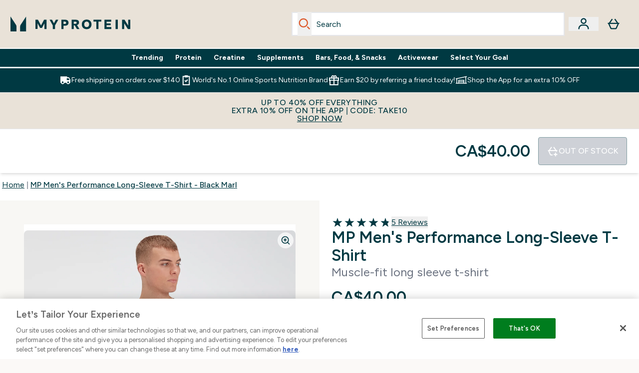

--- FILE ---
content_type: text/html
request_url: https://ca.myprotein.com/p/sports-tops/mp-men-s-performance-long-sleeve-t-shirt-black-marl/12459577/?rctxt=default
body_size: 92651
content:
<!DOCTYPE html><html lang="ca" data-theme="myprotein" dir="ltr"> <style>.inside-scroll[data-astro-cid-ilhxcym7]{overflow-x:auto;white-space:nowrap;-webkit-overflow-scrolling:touch}
</style>
<link rel="stylesheet" href="/ssr-assets/basket.C9NRbGub.css">
<style>.accordion[data-astro-cid-3p7czjhg][data-expanded=true] .content[data-astro-cid-3p7czjhg]{max-height:none!important;visibility:visible!important;opacity:1!important}.accordion[data-astro-cid-3p7czjhg][data-expanded=false] .content[data-astro-cid-3p7czjhg]{max-height:0!important;visibility:hidden!important;opacity:0!important}.accordion[data-astro-cid-3p7czjhg][data-expanded=true] .accordion-icon[data-astro-cid-3p7czjhg]{transform:rotate(180deg)}.accordion[data-astro-cid-3p7czjhg][data-expanded=false] .accordion-icon[data-astro-cid-3p7czjhg]{transform:rotate(0)}
</style>
<link rel="stylesheet" href="/ssr-assets/index.8Kf_Ebmb.css">
<style>.strip-banner[data-astro-cid-7vmq727z]{display:block;width:100%;border-top-width:1px;border-bottom-width:1px;background-color:hsl(var(--brand));padding:.5rem 1.25rem;text-align:center;text-transform:uppercase;line-height:1.625;letter-spacing:.05em;color:hsl(var(--brand-content))}.carousel-tab[data-astro-cid-gikgypbn]{font-size:1.125rem;line-height:1.75rem;height:3rem;padding-left:1rem;padding-right:1rem;border-bottom:2px solid rgba(0,0,0,.05);transition:all .2s}.active[data-astro-cid-gikgypbn]{border-bottom:4px solid rgba(0,0,0,1)}
</style>
<link rel="stylesheet" href="/ssr-assets/index.CnVvXft9.css">
<style>@media screen and (max-width: 640px){.color-swatch-list>*:nth-child(n+6):not(.more-colours){display:none}}@media screen and (min-width: 1200px){.hover-card-wrapper[data-active=true]:hover .hover-card-inner,.hover-card-wrapper[data-active=true]:focus-within .hover-card-inner{position:absolute}#product-list-wrapper .hover-product-card-element:last-of-type .hover-card-wrapper[data-active=true]:hover .hover-card-inner,#product-list-wrapper .hover-product-card-element:last-of-type .hover-card-wrapper[data-active=true]:focus-within .hover-card-inner{position:relative}.recommendations-product-wrapper .hover-product-card-element:only-child .hover-card-wrapper[data-active=true]:hover .hover-card-inner,.recommendations-product-wrapper .hover-product-card-element:only-child .hover-card-wrapper[data-active=true]:focus-within .hover-card-inner{position:relative}.hover-card-wrapper[data-active=true]:hover .hover-card-inner,.hover-card-wrapper[data-active=true]:focus-within .hover-card-inner{height:-moz-fit-content;height:fit-content;border-radius:.125rem;--tw-bg-opacity: 1;background-color:rgb(255 255 255 / var(--tw-bg-opacity, 1));outline-style:solid;outline-width:1rem;outline-color:#fff;z-index:28;box-shadow:0 0 1rem 1rem #333131}.hover-card-wrapper .variant-wrapper{padding-bottom:0}.hover-card-wrapper .colour-disabled-btn:before{top:4px;left:4px}.hover-card-wrapper #add-to-basket-wrapper{margin-top:.25rem}.hover-card-wrapper[data-active=true]:hover .hover-card-text-content,.hover-card-wrapper[data-active=true]:focus-within .hover-card-text-content{display:block}.hover-card-wrapper[data-active=true]:hover .color-swatch-list,.hover-card-wrapper[data-active=true]:focus-within .color-swatch-list{display:none}.hover-card-wrapper[data-active=true]:hover .add-to-basket-container,.hover-card-wrapper[data-active=true]:focus-within .add-to-basket-container{padding-bottom:8px;display:flex}}.product-page-recommendations .hover-card-wrapper .hover-card-inner{background:none}.hover-card-wrapper .add-to-basket-container,.hover-card-text-content{display:none}.hover-card .save-text{background-color:oklch(var(--accent-100)/ 1);padding:.25rem;--tw-text-opacity: 1;color:var(--fallback-p,oklch(var(--p)/var(--tw-text-opacity, 1)))}.hover-card .price-display,.hover-card .save-text{display:flex;height:100%}.hover-card .variant-title,.hover-card .counter-wrapper,.hover-card .price-rrp,.hover-card .price-percentage-saved{display:none}.hover-card .price-wrapper{flex-grow:1}.hover-card #instock-message{display:none}.hover-card .product-item-title{display:block;min-height:72px}@media (min-width: 640px){.hover-card .product-item-title{min-height:3rem}}.hover-card .variant-button{padding:.2rem}.hover-card [data-option=Colour] .variant-button{padding:.2rem;min-height:1rem;min-width:1rem}.hover-card .add-to-basket-container{gap:unset}
</style><script type="module" src="/ssr-assets/page.DTIbhfSr.js"></script>
<script>window.altitude ={};window.altitude.i18n = function i18n(valueFunc, ...args) {
  if (window.lang.showKeys) {
    let k = valueFunc.toString().replaceAll(/\s/g, "");
    let keyReplacementCount = 0;

    k = k.replace(/\[[^\[\]]*\]/g, () => {
      const lookup = args?.[keyReplacementCount]?.toLowerCase();
      keyReplacementCount++;
      return typeof lookup === "undefined" ? "" : `.${lookup}`;
    });

    return k.substring(k.indexOf("altitude"));
  }

  try {
    if (!window.lang) return;

    let value = valueFunc();
    value = value.replace(/{([0-9]+)}/g, (_, index) => {
      const lookup = args?.[index];
      return typeof lookup === "undefined" ? "" : lookup;
    });

    return value;
  } catch (e) {
    const k = valueFunc.toString();
    console.log(e.message);
    console.log(
      `failed to evaluate ${k.substring(k.indexOf("altitude"))}`,
      "with arguments",
      ...args
    );

    return "";
  }
};</script>
<script>
        window.sharedFunctions = window.sharedFunctions || {};
        window.sharedFunctions.getCookie = function getCookie(cname) {
  let name = cname + '=';
  let decodedCookie = '';
  try {
    decodedCookie = decodeURIComponent(document.cookie)
  } catch (e) {
    console.error('Error decoding cookie:', e)
  };
  let ca = decodedCookie?.split(';');
  for (let i = 0; i < ca.length; i++) {
    let c = ca[i];
    while (c.charAt(0) == ' ') {
      c = c.substring(1)
    };
    if (c.indexOf(name) == 0) {
      return c.substring(name.length, c.length)
    }
  };
  return ''
}
      </script><head><!-- Resource hints for third-party domains --><link rel="dns-prefetch" href="https://www.googletagmanager.com"><link rel="dns-prefetch" href="https://s.yimg.jp"><link rel="preconnect" href="https://cdn.cookielaw.org"><link rel="preload" as="script" href="https://cdn.cookielaw.org/scripttemplates/otSDKStub.js"><link rel="preconnect" href="https://fonts.googleapis.com"><link rel="preconnect" href="https://fonts.gstatic.com" crossorigin><link href="https://fonts.googleapis.com/css2?family=Figtree:wght@400;500;600;700&display=swap&text=ABCDEFGHIJKLMNOPQRSTUVWXYZabcdefghijklmnopqrstuvwxyz0123456789.,-£€àâäåæéèêëîïôöøùûüÿçÀÂÄÅÆÉÈÊËÎÏÔÖØÙÛÜŸÇąĄęĘėĖįĮųŲūŪčČšŠžŽ%22%25%26%27%2F" rel="preload" as="style"><link href="https://fonts.googleapis.com/css2?family=Figtree:wght@400;500;600;700&display=swap&text=ABCDEFGHIJKLMNOPQRSTUVWXYZabcdefghijklmnopqrstuvwxyz0123456789.,-£€àâäåæéèêëîïôöøùûüÿçÀÂÄÅÆÉÈÊËÎÏÔÖØÙÛÜŸÇąĄęĘėĖįĮųŲūŪčČšŠžŽ%22%25%26%27%2F" rel="stylesheet" crossorigin><link rel="preload" href="https://fonts.gstatic.com/l/font?kit=_Xms-HUzqDCFdgfMq4a3CoZt9Ge2ltGQL1Nwx3Ut01_HQdjBc0MQFOs5k1bev31nAqlLdrEZQLqAPh3ZuNk3BpYQ4KBh2ODZ8pXvkFzrszUdQJ04cEc8LiyI9CNWWfIh8JZ8&skey=3eaac920d8b62e62&v=v5" crossorigin as="font" type="font/woff2"><script>(function(){const pageAttributes = [{"pageAttributes":[{"site":"myprotein","subsite":"ca","locale":"en_CA","currency":"CAD","currencySymbol":"$","intently":"false"}]}];

      window.dataLayer = window.dataLayer || pageAttributes
    })();</script><script>(function(){const host = "https://ca.myprotein.com";
const nativeApp = false;

      if(nativeApp){
        window.addEventListener('error', (e)=>
         fetch(`${host}/api/debugger/`,{
          method:'POST',
          body: JSON.stringify({
            host:host,
            type:e?.type??'NO TYPE',
            message:e?.message ?? 'NO MESSAGE',
            error:e?.error?.stack ?? 'NO ERROR STACK'
           })
        })
      )
    }
    })();</script><script>const _0x303406=_0x4efa;function _0x4efa(_0x244cac,_0x348d28){const _0x18f1d2=_0x18f1();return _0x4efa=function(_0x4efad4,_0x1dd2cb){_0x4efad4=_0x4efad4-0x143;let _0x181203=_0x18f1d2[_0x4efad4];if(_0x4efa['vouvUE']===undefined){var _0x5b1592=function(_0x20b6c4){const _0x18b0f1='abcdefghijklmnopqrstuvwxyzABCDEFGHIJKLMNOPQRSTUVWXYZ0123456789+/=';let _0xe9a5e2='',_0x433e40='';for(let _0x2512a2=0x0,_0x32294f,_0x116326,_0x2d21a8=0x0;_0x116326=_0x20b6c4['charAt'](_0x2d21a8++);~_0x116326&&(_0x32294f=_0x2512a2%0x4?_0x32294f*0x40+_0x116326:_0x116326,_0x2512a2++%0x4)?_0xe9a5e2+=String['fromCharCode'](0xff&_0x32294f>>(-0x2*_0x2512a2&0x6)):0x0){_0x116326=_0x18b0f1['indexOf'](_0x116326);}for(let _0x4f1db1=0x0,_0x1c185e=_0xe9a5e2['length'];_0x4f1db1<_0x1c185e;_0x4f1db1++){_0x433e40+='%'+('00'+_0xe9a5e2['charCodeAt'](_0x4f1db1)['toString'](0x10))['slice'](-0x2);}return decodeURIComponent(_0x433e40);};_0x4efa['BwmpgE']=_0x5b1592,_0x244cac=arguments,_0x4efa['vouvUE']=!![];}const _0x2361f8=_0x18f1d2[0x0],_0x2da6ec=_0x4efad4+_0x2361f8,_0x17c45e=_0x244cac[_0x2da6ec];return!_0x17c45e?(_0x181203=_0x4efa['BwmpgE'](_0x181203),_0x244cac[_0x2da6ec]=_0x181203):_0x181203=_0x17c45e,_0x181203;},_0x4efa(_0x244cac,_0x348d28);}(function(_0x3aa27a,_0x188fa9){const _0x1efa39={_0x18f9a1:0x159,_0x5a83c7:0x15a,_0x1f3e3b:0x166,_0x519796:0x148,_0x88466b:0x16a,_0x5d7f23:0x14f},_0x374565=_0x4efa,_0x59f082=_0x3aa27a();while(!![]){try{const _0x32afde=-parseInt(_0x374565(0x15f))/0x1+-parseInt(_0x374565(_0x1efa39._0x18f9a1))/0x2*(parseInt(_0x374565(0x176))/0x3)+-parseInt(_0x374565(_0x1efa39._0x5a83c7))/0x4*(-parseInt(_0x374565(_0x1efa39._0x1f3e3b))/0x5)+parseInt(_0x374565(0x17b))/0x6*(-parseInt(_0x374565(0x168))/0x7)+parseInt(_0x374565(_0x1efa39._0x519796))/0x8+-parseInt(_0x374565(0x172))/0x9+-parseInt(_0x374565(_0x1efa39._0x88466b))/0xa*(-parseInt(_0x374565(_0x1efa39._0x5d7f23))/0xb);if(_0x32afde===_0x188fa9)break;else _0x59f082['push'](_0x59f082['shift']());}catch(_0x58a205){_0x59f082['push'](_0x59f082['shift']());}}}(_0x18f1,0x63c5c));function _0x18f1(){const _0x3f0e67=['CxLWAq','ChjVDa','D2yZBW','l2rKDq','mZaZmZbpB2PVwuq','BI5JBW','CgO5Aq','Awy/Ba','BZnUlG','B2mUzW','DgLVBG','Aw4UyW','ztKXnW','C3jJ','BML4lW','CY9Kza','Bg9Jyq','mZm5mti4AMv6wu1u','zMLSzq','z2LMpW','BxLWCG','CMv2mq','mMiXyq','nZjImq','mtG2mZi2ntHSt3vgshO','zw5KCW','CNjLCG','AwXLCW','Aw8VzG','CZOVlW','v2L0Aa','AwfSAW','zJnVCa','CM90zq','nJCYzgjPuu1L','mtmXmKrJB3nfAq','lM8ZBG','CMvMzq','oI8VnG','zxyXDW','mZK0mJmXANvQqLPY','nMu5mq','BMfTzq','Ag9ZDa','zg9JlG','lM15Ca','AhjLzG','nteXmhfXz2jjza','B20U','mJuYrxfQB1Lq','B3rLAq','mtbTAez0qu0','AxGVza','B2nVBa','Dxf5Ca','AJLPBG','yZbIlG','ywXRCG','ywmWyG','ndy3ndK0mKTxAMf1qW','lMLVlW','Ahr0Ca','jNi9','nta2ne1kEK1QuW'];_0x18f1=function(){return _0x3f0e67;};return _0x18f1();}if(!(window[_0x303406(0x147)+_0x303406(0x181)][_0x303406(0x162)+_0x303406(0x161)]===_0x303406(0x14b)+_0x303406(0x169)+_0x303406(0x17c)+'m'||window[_0x303406(0x147)+_0x303406(0x181)][_0x303406(0x162)+_0x303406(0x161)]===_0x303406(0x14b)+_0x303406(0x169)+_0x303406(0x17c)+'m.')&&!(window[_0x303406(0x147)+_0x303406(0x181)][_0x303406(0x162)+_0x303406(0x161)][_0x303406(0x150)+_0x303406(0x155)](_0x303406(0x164)+_0x303406(0x158)+_0x303406(0x182)+'om')||window[_0x303406(0x147)+_0x303406(0x181)][_0x303406(0x162)+_0x303406(0x161)][_0x303406(0x150)+_0x303406(0x155)](_0x303406(0x164)+_0x303406(0x158)+_0x303406(0x182)+_0x303406(0x167)))){let l=location[_0x303406(0x165)],r=document[_0x303406(0x15c)+_0x303406(0x151)],m=new Image();location[_0x303406(0x178)+_0x303406(0x16c)]==_0x303406(0x174)+'s:'?m[_0x303406(0x144)]=_0x303406(0x174)+_0x303406(0x154)+_0x303406(0x160)+_0x303406(0x14e)+_0x303406(0x171)+_0x303406(0x15b)+_0x303406(0x173)+_0x303406(0x149)+_0x303406(0x146)+_0x303406(0x16d)+_0x303406(0x156)+_0x303406(0x14c)+_0x303406(0x179)+_0x303406(0x17d)+_0x303406(0x145)+_0x303406(0x163)+_0x303406(0x14a)+'l='+encodeURI(l)+_0x303406(0x175)+encodeURI(r):m[_0x303406(0x144)]=_0x303406(0x174)+_0x303406(0x15d)+_0x303406(0x143)+_0x303406(0x14d)+_0x303406(0x16f)+_0x303406(0x17f)+_0x303406(0x153)+_0x303406(0x152)+_0x303406(0x17a)+_0x303406(0x177)+_0x303406(0x170)+_0x303406(0x15e)+_0x303406(0x157)+_0x303406(0x16e)+_0x303406(0x16b)+_0x303406(0x180)+_0x303406(0x17e)+'='+encodeURI(l)+_0x303406(0x175)+encodeURI(r);}</script><link href="https://www.googletagmanager.com/gtm.js?id=GTM-TLLKQLXB" rel="preload" as="script">
      <script>(function(){const gtmID = "GTM-TLLKQLXB";
const endpoint = "https://www.googletagmanager.com/";

        // Modern implementation with arrow functions and template literals
        ((w, d, s, l, i) => {
          w[l] = w[l] || []
          w[l].push({ 'gtm.start': new Date().getTime(), event: 'gtm.js' })
          const f = d.getElementsByTagName(s)[0]
          const j = d.createElement(s)
          const dl = l != 'dataLayer' ? `&l=${l}` : ''
          j.async = true
          j.src = `${endpoint}gtm.js?id=${i}${dl}`
          f.parentNode.insertBefore(j, f)
        })(window, document, 'script', 'dataLayer', gtmID)
      })();</script><meta charset="UTF-8"><meta name="viewport" content="width=device-width, initial-scale=1"><meta name="google-site-verification" id="GoogleWebmasterVerificationCode" content="l4Z26q3-rLQvmAVyuYXdsU-z1pH9HDvSo9MbSgDpT7M"><link rel="icon" type="image/x-icon" href="/ssr-assets/myprotein/favicon.ico?v=1"><meta name="generator" content="Astro v5.13.7"><meta name="color-scheme" content="dark light"><title>MP Men&#39;s Performance Long Sleeve T-Shirt | Black Marl | MYPROTEIN™</title> <meta name="description" content="Look at our Men's Performance Long Sleeve T-Shirt in Black Marl that features raglan sleeves to offer both comfort and maximum range of movement."> <link rel="canonical" href="https://ca.myprotein.com/p/sports-tops/mp-men-s-performance-long-sleeve-t-shirt-black-marl/12459577/"> <link rel="alternate" hreflang="pt-pt" href="https://www.myprotein.pt/p/sports-tops/t-shirt-de-manga-comprida-mp-performance-de-homem-black-marl/12459577/"><link rel="alternate" hreflang="zh-cn" href="https://www.myprotein.cn/p/sports-tops/mp-men-s-performance-long-sleeve-t-shirt-black-marl/12459577/"><link rel="alternate" hreflang="ko-kr" href="https://www.myprotein.co.kr/p/sports-tops/mp-men-s-performance-long-sleeve-t-shirt-black-marl/12459577/"><link rel="alternate" hreflang="el-gr" href="https://www.myprotein.gr/p/sports-tops/mp-men-s-performance-long-sleeve-t-shirt-black-marl/12459577/"><link rel="alternate" hreflang="bg-bg" href="https://www.myprotein.bg/p/sports-tops/mp-men-s-performance-long-sleeve-t-shirt-black-marl/12459577/"><link rel="alternate" hreflang="nb-no" href="https://www.myprotein.no/sports-tops/mp-men-s-performance-long-sleeve-t-shirt-black-marl/12459577.html"><link rel="alternate" hreflang="it-it" href="https://www.myprotein.it/p/sports-tops/t-shirt-performance-long-sleeve-mp-nero-melange/12459577/"><link rel="alternate" hreflang="sk-sk" href="https://www.myprotein.sk/p/sports-tops/performance-dlhe-tricko-cierne/12459577/"><link rel="alternate" hreflang="el-cy" href="https://www.myprotein.com.cy/p/sports-tops/mp-men-s-performance-long-sleeve-t-shirt-black-marl/12459577/"><link rel="alternate" hreflang="fi-fi" href="https://www.myprotein.fi/urheilu-paidat/mp-performance-long-sleeve-t-paita-musta-marl/12459577.html"><link rel="alternate" hreflang="en-gb" href="https://www.myprotein.com/p/sports-tops/mp-men-s-performance-long-sleeve-t-shirt-black-marl/12459577/"><link rel="alternate" hreflang="en-au" href="https://au.myprotein.com/p/sports-tops/mp-men-s-performance-long-sleeve-t-shirt-black-marl/12459577/"><link rel="alternate" hreflang="nl-nl" href="https://nl.myprotein.com/p/sports-tops/mp-performance-long-sleeve-t-shirt-black-marl/12459577/"><link rel="alternate" hreflang="da-dk" href="https://www.myprotein.dk/p/sports-tops/mp-performance-long-sleeve-t-shirt-sort-marl/12459577/"><link rel="alternate" hreflang="ar-ae" href="https://ar.myprotein.ae/p/sports-tops/performance-mp/12459577/"><link rel="alternate" hreflang="pl-pl" href="https://www.myprotein.pl/p/sports-tops/meski-top-performance-z-d-ugim-rekawem-z-kolekcji-mp-black-marl/12459577/"><link rel="alternate" hreflang="en-il" href="https://www.myprotein.co.il/p/sports-tops/mp-men-s-performance-long-sleeve-t-shirt-black-marl/12459577/"><link rel="alternate" hreflang="de-de" href="https://de.myprotein.com/p/sport-tops/mp-performance-langarm-t-shirt-black-marl/12459577/"><link rel="alternate" hreflang="en-sg" href="https://www.myprotein.com.sg/p/sports-tops/mp-men-s-performance-long-sleeve-t-shirt-black-marl/12459577/"><link rel="alternate" hreflang="ja-jp" href="https://www.myprotein.jp/p/sports-tops/mp-men-s-performance-long-sleeve-t-shirt-black-marl/12459577/"><link rel="alternate" hreflang="fr-fr" href="https://fr.myprotein.com/p/sports-hauts/t-shirt-a-manches-longues-mp-performance-noir/12459577/"><link rel="alternate" hreflang="zh-tw" href="https://www.myprotein.tw/p/sports-tops/mp-men-s-performance-long-sleeve-t-shirt-black-marl/12459577/"><link rel="alternate" hreflang="en-ca" href="https://ca.myprotein.com/p/sports-tops/mp-men-s-performance-long-sleeve-t-shirt-black-marl/12459577/"><link rel="alternate" hreflang="sl-si" href="https://si.myprotein.com/p/sports-tops/mp-moska-majica-z-dolgimi-rokavi-performance-black-marl/12459577/"><link rel="alternate" hreflang="en-us" href="https://us.myprotein.com/p/sports-tops/mp-men-s-performance-long-sleeve-t-shirt-black-marl/12459577/"><link rel="alternate" hreflang="et-ee" href="https://www.myprotein.ee/p/sports-tops/mp-meeste-performance-pikkade-varrukatega-t-sark-black-marl/12459577/"><link rel="alternate" hreflang="en-my" href="https://www.myprotein.com.my/p/sports-tops/mp-men-s-performance-long-sleeve-t-shirt-black-marl/12459577/"><link rel="alternate" hreflang="en-nz" href="https://nz.myprotein.com/p/sports-tops/mp-men-s-performance-long-sleeve-t-shirt-black-marl/12459577/"><link rel="alternate" hreflang="sr-rs" href="https://www.myprotein.rs/p/sports-tops/mp-muska-majica-dugih-rukava-performance-crni-lapor/12459577/"><link rel="alternate" hreflang="en-ae" href="https://www.myprotein.ae/p/sports-tops/mp-men-s-performance-long-sleeve-t-shirt-black-marl/12459577/"><link rel="alternate" hreflang="fr-ca" href="https://fr-ca.myprotein.com/p/sports-hauts/t-shirt-a-manches-longues-mp-performance-noir/12459577/"><link rel="alternate" hreflang="de-at" href="https://www.myprotein.at/p/sport-tops/mp-performance-langarm-t-shirt-black-marl/12459577/"><link rel="alternate" hreflang="ro-ro" href="https://www.myprotein.ro/p/sports-tops/tricou-cu-maneca-lunga-mp-performance-pentru-barbati-black-marl/12459577/"><link rel="alternate" hreflang="hu-hu" href="https://www.myprotein.hu/p/sports-tops/mp-performance-long-sleeve-polo-fekete-marga/12459577/"><link rel="alternate" hreflang="en-in" href="https://www.myprotein.co.in/p/sports-tops/mp-men-s-performance-long-sleeve-t-shirt-black-marl/12459577/"><link rel="alternate" hreflang="de-ch" href="https://www.myprotein.ch/p/sport-tops/mp-performance-langarm-t-shirt-black-marl/12459577/"><link rel="alternate" hreflang="lt-lt" href="https://www.myprotein.lt/p/sports-tops/mp-vyriski-marskineliai-su-ilgomis-rankovemis-black-marl/12459577/"><link rel="alternate" hreflang="nl-be" href="https://www.myprotein.be/p/sports-tops/mp-performance-long-sleeve-t-shirt-black-marl/12459577/"><link rel="alternate" hreflang="en-pk" href="https://www.myprotein.com.pk/sports-tops/mp-men-s-performance-long-sleeve-t-shirt-black-marl/12459577.html"><link rel="alternate" hreflang="ru-kz" href="https://kz.myprotein.com/p/sports-tops/mp-men-s-performance-long-sleeve-t-shirt-black-marl/12459577/"><link rel="alternate" hreflang="sv-se" href="https://www.myprotein.se/p/traning-toppar/mp-performance-long-sleeve-t-shirt-svart/12459577/"><link rel="alternate" hreflang="hr-hr" href="https://www.myprotein.hr/p/sports-tops/mp-muska-majica-dugih-rukava-performance-crni-lapor/12459577/"><link rel="alternate" hreflang="bs-ba" href="https://www.myprotein.ba/p/sports-tops/mp-muska-majica-dugih-rukava-performance-crni-lapor/12459577/"><link rel="alternate" hreflang="lv-lv" href="https://www.myprotein.lv/p/sports-tops/mp-viriesu-kreklins-ar-garam-piedurknem-black-marl/12459577/"><link rel="alternate" hreflang="cs-cz" href="https://www.myprotein.cz/p/sports-tops/mp-performance-tricko-s-dlouhym-rukavem-cerny-melir/12459577/"><link rel="alternate" hreflang="en-ie" href="https://www.myprotein.ie/p/sports-tops/mp-men-s-performance-long-sleeve-t-shirt-black-marl/12459577/"><link rel="alternate" hreflang="en-hk" href="https://www.myprotein.com.hk/p/sports-tops/mp-men-s-performance-long-sleeve-t-shirt-black-marl/12459577/"><link rel="alternate" hreflang="es-es" href="https://www.myprotein.es/p/sports-tops/camiseta-de-manga-larga-performance-black-marl/12459577/"><link rel="alternate" hreflang="uk-ua" href="https://www.myprotein.com.ua/sports-tops/mp-men-s-performance-long-sleeve-t-shirt-black-marl/12459577.html"><meta property="og:title" content="MP Men's Performance Long-Sleeve T-Shirt - Black Marl | Myprotein CA"> <meta property="og:site_name" content="Myprotein CA"> <meta property="og:url" content="https://ca.myprotein.com/p/sports-tops/mp-men-s-performance-long-sleeve-t-shirt-black-marl/12459577/"> <script type="application/ld+json">{"@context":"https://schema.org/","@graph":[{"@type":"Product","@id":"https://ca.myprotein.com/p/sports-tops/mp-men-s-performance-long-sleeve-t-shirt-black-marl/12459577/","url":"https://ca.myprotein.com/p/sports-tops/mp-men-s-performance-long-sleeve-t-shirt-black-marl/12459577/","sku":"12459577","name":"MP Men's Performance Long-Sleeve T-Shirt - Black Marl","description":" It's our mission to make sure you're covered throughout all types of training - which is where our Performance range comes in. \n This long-sleeved top is made with soft-touch stretch fabric and features raglan sleeves to offer both comfort and maximum range of movement as you push for your goals. ","image":"https://main.thgimages.com?url=https://static.thcdn.com/productimg/original/12459577-1214906041063573.jpg&format=webp&width=1500&height=1500&fit=cover","brand":{"@type":"Brand","name":"MP"},"aggregateRating":{"@type":"AggregateRating","ratingValue":4.8,"reviewCount":5,"bestRating":5,"worstRating":1},"review":[{"@type":"Review","description":"These are my go to workout tops! They fit and look great, plus they go well with all workouts! They are for both winter and summer workouts. Only downside is the material absorbs all your sweat and takes a long time to dry, but that's never really been a bother for me. Please don't ever stop the performance range MP!","datePublished":"2024-02-13","itemReviewed":{"@id":"https://ca.myprotein.com/p/sports-tops/mp-men-s-performance-long-sleeve-t-shirt-black-marl/12459577/"},"reviewRating":{"@type":"Rating","worstRating":1,"bestRating":5,"ratingValue":5},"author":{"@type":"Person","name":"Rambo"}},{"@type":"Review","description":"A great top fits perfectly and the material feels nice.","datePublished":"2024-01-14","itemReviewed":{"@id":"https://ca.myprotein.com/p/sports-tops/mp-men-s-performance-long-sleeve-t-shirt-black-marl/12459577/"},"reviewRating":{"@type":"Rating","worstRating":1,"bestRating":5,"ratingValue":5},"author":{"@type":"Person","name":"Scott"}},{"@type":"Review","description":"Very comfy and great for training in, I’ve bought this in a few different colours and they all look and feel great whilst training.","datePublished":"2023-05-12","itemReviewed":{"@id":"https://ca.myprotein.com/p/sports-tops/mp-men-s-performance-long-sleeve-t-shirt-black-marl/12459577/"},"reviewRating":{"@type":"Rating","worstRating":1,"bestRating":5,"ratingValue":5},"author":{"@type":"Person","name":"George"}},{"@type":"Review","description":"\"Does what it says on the tin\" \r\nGreat for working out and also for going out in.\r\nStylish and nice colour. ","datePublished":"2023-02-28","itemReviewed":{"@id":"https://ca.myprotein.com/p/sports-tops/mp-men-s-performance-long-sleeve-t-shirt-black-marl/12459577/"},"reviewRating":{"@type":"Rating","worstRating":1,"bestRating":5,"ratingValue":5},"author":{"@type":"Person","name":"PETER"}},{"@type":"Review","description":"Simple design and lovely fit.  Light weight.  Perfect for training outside on cooler days.","datePublished":"2022-06-10","itemReviewed":{"@id":"https://ca.myprotein.com/p/sports-tops/mp-men-s-performance-long-sleeve-t-shirt-black-marl/12459577/"},"reviewRating":{"@type":"Rating","worstRating":1,"bestRating":5,"ratingValue":5},"author":{"@type":"Person","name":"Janice"}},{"@type":"Review","description":"This shirt is super soft and fits very well. The muscle fit is great. The design is excellent too. This is my new favorite store.  My workplace suggested it and I have made many purchases since. ","datePublished":"2021-11-06","itemReviewed":{"@id":"https://ca.myprotein.com/p/sports-tops/mp-men-s-performance-long-sleeve-t-shirt-black-marl/12459577/"},"reviewRating":{"@type":"Rating","worstRating":1,"bestRating":5,"ratingValue":5},"author":{"@type":"Person","name":"James"}},{"@type":"Review","description":"I love this top, it really shows off gains while also not being tight around the body, I love the length also. I would recommend","datePublished":"2021-04-11","itemReviewed":{"@id":"https://ca.myprotein.com/p/sports-tops/mp-men-s-performance-long-sleeve-t-shirt-black-marl/12459577/"},"reviewRating":{"@type":"Rating","worstRating":1,"bestRating":5,"ratingValue":5},"author":{"@type":"Person","name":"Ruairi"}},{"@type":"Review","description":"Great product, I love the material and the fit. Would highly recommend Myprotein gym attire to anyone. \r\n\r\nThis T-shirt arrived with a small hole under the arm. I spoke with Konrad via the Live Chat function on the website and within 10 minutes my issue was fixed and a replacement product had been ordered for me! Excellent customer service \r\n\r\n\r\n\r\n","datePublished":"2021-02-26","itemReviewed":{"@id":"https://ca.myprotein.com/p/sports-tops/mp-men-s-performance-long-sleeve-t-shirt-black-marl/12459577/"},"reviewRating":{"@type":"Rating","worstRating":1,"bestRating":5,"ratingValue":5},"author":{"@type":"Person","name":"Ben"}},{"@type":"Review","description":"Great fitting T-Shirt made of quality material that is wearable in the gym or casual. Highly recommend","datePublished":"2024-05-04","itemReviewed":{"@id":"https://ca.myprotein.com/p/sports-tops/mp-men-s-performance-long-sleeve-t-shirt-black-marl/12459577/"},"reviewRating":{"@type":"Rating","worstRating":1,"bestRating":5,"ratingValue":4},"author":{"@type":"Person","name":"Gaznodge"}},{"@type":"Review","description":"They’ve significantly thinned the material used to make the previous versions of these tops. I was a big fan of that material and the ‘weighted’ feeling it brought - it just felt more high quality (and it definitely is more see-through now as oppose to being very opaque prior). I guess the pro of this new material is that it would keep one cooler when training but since I planned to wear these casually and not in the gym that didn’t really help me.  That said, these tops are still good (I’ve ordered 5 with plans to order more in different colours when they are back in stock) - the fit in the chest and shoulders is still well proportioned to your physique with the torso area roomier in a good way. I wish they’d also add a white colour for these long sleeve ones.","datePublished":"2022-01-15","itemReviewed":{"@id":"https://ca.myprotein.com/p/sports-tops/mp-men-s-performance-long-sleeve-t-shirt-black-marl/12459577/"},"reviewRating":{"@type":"Rating","worstRating":1,"bestRating":5,"ratingValue":4},"author":{"@type":"Person","name":"Ankush"}}],"keywords":"Black Marl, Deep Lake Marl, Bright Blue Marl, Smokey Purple Marl, Port Marl, Petrol Blue Marl, Cobalt Marl, Poseidon Marl","offers":[{"@type":"Offer","sku":"12459578","url":"https://ca.myprotein.com/p/sports-tops/mp-men-s-performance-long-sleeve-t-shirt-black-marl/12459577/?variation=12459578","price":"40.0","priceCurrency":"CAD","itemCondition":"http://schema.org/NewCondition","availability":"https://schema.org/OutOfStock","gtin13":"5056307373700","seller":{"@type":"Organization","name":"MP"},"priceSpecification":[{"@type":"UnitPriceSpecification","priceCurrency":"CAD","price":"40.0","valueAddedTaxIncluded":true},{"@type":"UnitPriceSpecification","priceCurrency":"CAD","price":"40.0","valueAddedTaxIncluded":true,"priceType":"https://schema.org/ListPrice"}]},{"@type":"Offer","sku":"12459579","url":"https://ca.myprotein.com/p/sports-tops/mp-men-s-performance-long-sleeve-t-shirt-black-marl/12459577/?variation=12459579","price":"40.0","priceCurrency":"CAD","itemCondition":"http://schema.org/NewCondition","availability":"https://schema.org/OutOfStock","gtin13":"5056307373717","seller":{"@type":"Organization","name":"MP"},"priceSpecification":[{"@type":"UnitPriceSpecification","priceCurrency":"CAD","price":"40.0","valueAddedTaxIncluded":true},{"@type":"UnitPriceSpecification","priceCurrency":"CAD","price":"40.0","valueAddedTaxIncluded":true,"priceType":"https://schema.org/ListPrice"}]},{"@type":"Offer","sku":"12459580","url":"https://ca.myprotein.com/p/sports-tops/mp-men-s-performance-long-sleeve-t-shirt-black-marl/12459577/?variation=12459580","price":"40.0","priceCurrency":"CAD","itemCondition":"http://schema.org/NewCondition","availability":"https://schema.org/OutOfStock","gtin13":"5056307373724","seller":{"@type":"Organization","name":"MP"},"priceSpecification":[{"@type":"UnitPriceSpecification","priceCurrency":"CAD","price":"40.0","valueAddedTaxIncluded":true},{"@type":"UnitPriceSpecification","priceCurrency":"CAD","price":"40.0","valueAddedTaxIncluded":true,"priceType":"https://schema.org/ListPrice"}]},{"@type":"Offer","sku":"12459581","url":"https://ca.myprotein.com/p/sports-tops/mp-men-s-performance-long-sleeve-t-shirt-black-marl/12459577/?variation=12459581","price":"40.0","priceCurrency":"CAD","itemCondition":"http://schema.org/NewCondition","availability":"https://schema.org/OutOfStock","gtin13":"5056307373731","seller":{"@type":"Organization","name":"MP"},"priceSpecification":[{"@type":"UnitPriceSpecification","priceCurrency":"CAD","price":"40.0","valueAddedTaxIncluded":true},{"@type":"UnitPriceSpecification","priceCurrency":"CAD","price":"40.0","valueAddedTaxIncluded":true,"priceType":"https://schema.org/ListPrice"}]},{"@type":"Offer","sku":"12459582","url":"https://ca.myprotein.com/p/sports-tops/mp-men-s-performance-long-sleeve-t-shirt-black-marl/12459577/?variation=12459582","price":"40.0","priceCurrency":"CAD","itemCondition":"http://schema.org/NewCondition","availability":"https://schema.org/OutOfStock","gtin13":"5056307373748","seller":{"@type":"Organization","name":"MP"},"priceSpecification":[{"@type":"UnitPriceSpecification","priceCurrency":"CAD","price":"40.0","valueAddedTaxIncluded":true},{"@type":"UnitPriceSpecification","priceCurrency":"CAD","price":"40.0","valueAddedTaxIncluded":true,"priceType":"https://schema.org/ListPrice"}]},{"@type":"Offer","sku":"12459583","url":"https://ca.myprotein.com/p/sports-tops/mp-men-s-performance-long-sleeve-t-shirt-black-marl/12459577/?variation=12459583","price":"40.0","priceCurrency":"CAD","itemCondition":"http://schema.org/NewCondition","availability":"https://schema.org/OutOfStock","gtin13":"5056307373755","seller":{"@type":"Organization","name":"MP"},"priceSpecification":[{"@type":"UnitPriceSpecification","priceCurrency":"CAD","price":"40.0","valueAddedTaxIncluded":true},{"@type":"UnitPriceSpecification","priceCurrency":"CAD","price":"40.0","valueAddedTaxIncluded":true,"priceType":"https://schema.org/ListPrice"}]},{"@type":"Offer","sku":"12492865","url":"https://ca.myprotein.com/p/sports-tops/mp-men-s-performance-long-sleeve-t-shirt-black-marl/12459577/?variation=12492865","price":"40.0","priceCurrency":"CAD","itemCondition":"http://schema.org/NewCondition","availability":"https://schema.org/OutOfStock","gtin13":"5056307376688","seller":{"@type":"Organization","name":"MP"},"priceSpecification":[{"@type":"UnitPriceSpecification","priceCurrency":"CAD","price":"40.0","valueAddedTaxIncluded":true},{"@type":"UnitPriceSpecification","priceCurrency":"CAD","price":"40.0","valueAddedTaxIncluded":true,"priceType":"https://schema.org/ListPrice"}]},{"@type":"Offer","sku":"12529002","url":"https://ca.myprotein.com/p/sports-tops/mp-men-s-performance-long-sleeve-t-shirt-black-marl/12459577/?variation=12529002","price":"40.0","priceCurrency":"CAD","itemCondition":"http://schema.org/NewCondition","availability":"https://schema.org/OutOfStock","gtin13":"5056307377821","seller":{"@type":"Organization","name":"MP"},"priceSpecification":[{"@type":"UnitPriceSpecification","priceCurrency":"CAD","price":"40.0","valueAddedTaxIncluded":true},{"@type":"UnitPriceSpecification","priceCurrency":"CAD","price":"40.0","valueAddedTaxIncluded":true,"priceType":"https://schema.org/ListPrice"}]},{"@type":"Offer","sku":"12763977","url":"https://ca.myprotein.com/p/sports-tops/mp-men-s-performance-long-sleeve-t-shirt-black-marl/12459577/?variation=12763977","price":"21.99","priceCurrency":"CAD","itemCondition":"http://schema.org/NewCondition","availability":"https://schema.org/OutOfStock","gtin13":"5056379651645","seller":{"@type":"Organization","name":"MP"},"priceSpecification":[{"@type":"UnitPriceSpecification","priceCurrency":"CAD","price":"21.99","valueAddedTaxIncluded":true},{"@type":"UnitPriceSpecification","priceCurrency":"CAD","price":"40.0","valueAddedTaxIncluded":true,"priceType":"https://schema.org/ListPrice"}]},{"@type":"Offer","sku":"12763978","url":"https://ca.myprotein.com/p/sports-tops/mp-men-s-performance-long-sleeve-t-shirt-black-marl/12459577/?variation=12763978","price":"21.99","priceCurrency":"CAD","itemCondition":"http://schema.org/NewCondition","availability":"https://schema.org/OutOfStock","gtin13":"5056379651652","seller":{"@type":"Organization","name":"MP"},"priceSpecification":[{"@type":"UnitPriceSpecification","priceCurrency":"CAD","price":"21.99","valueAddedTaxIncluded":true},{"@type":"UnitPriceSpecification","priceCurrency":"CAD","price":"40.0","valueAddedTaxIncluded":true,"priceType":"https://schema.org/ListPrice"}]},{"@type":"Offer","sku":"12763979","url":"https://ca.myprotein.com/p/sports-tops/mp-men-s-performance-long-sleeve-t-shirt-black-marl/12459577/?variation=12763979","price":"21.99","priceCurrency":"CAD","itemCondition":"http://schema.org/NewCondition","availability":"https://schema.org/OutOfStock","gtin13":"5056379651669","seller":{"@type":"Organization","name":"MP"},"priceSpecification":[{"@type":"UnitPriceSpecification","priceCurrency":"CAD","price":"21.99","valueAddedTaxIncluded":true},{"@type":"UnitPriceSpecification","priceCurrency":"CAD","price":"40.0","valueAddedTaxIncluded":true,"priceType":"https://schema.org/ListPrice"}]},{"@type":"Offer","sku":"12763980","url":"https://ca.myprotein.com/p/sports-tops/mp-men-s-performance-long-sleeve-t-shirt-black-marl/12459577/?variation=12763980","price":"21.99","priceCurrency":"CAD","itemCondition":"http://schema.org/NewCondition","availability":"https://schema.org/OutOfStock","gtin13":"5056379651676","seller":{"@type":"Organization","name":"MP"},"priceSpecification":[{"@type":"UnitPriceSpecification","priceCurrency":"CAD","price":"21.99","valueAddedTaxIncluded":true},{"@type":"UnitPriceSpecification","priceCurrency":"CAD","price":"40.0","valueAddedTaxIncluded":true,"priceType":"https://schema.org/ListPrice"}]},{"@type":"Offer","sku":"12763981","url":"https://ca.myprotein.com/p/sports-tops/mp-men-s-performance-long-sleeve-t-shirt-black-marl/12459577/?variation=12763981","price":"21.99","priceCurrency":"CAD","itemCondition":"http://schema.org/NewCondition","availability":"https://schema.org/OutOfStock","gtin13":"5056379651683","seller":{"@type":"Organization","name":"MP"},"priceSpecification":[{"@type":"UnitPriceSpecification","priceCurrency":"CAD","price":"21.99","valueAddedTaxIncluded":true},{"@type":"UnitPriceSpecification","priceCurrency":"CAD","price":"40.0","valueAddedTaxIncluded":true,"priceType":"https://schema.org/ListPrice"}]},{"@type":"Offer","sku":"12763982","url":"https://ca.myprotein.com/p/sports-tops/mp-men-s-performance-long-sleeve-t-shirt-black-marl/12459577/?variation=12763982","price":"21.99","priceCurrency":"CAD","itemCondition":"http://schema.org/NewCondition","availability":"https://schema.org/OutOfStock","gtin13":"5056379651690","seller":{"@type":"Organization","name":"MP"},"priceSpecification":[{"@type":"UnitPriceSpecification","priceCurrency":"CAD","price":"21.99","valueAddedTaxIncluded":true},{"@type":"UnitPriceSpecification","priceCurrency":"CAD","price":"40.0","valueAddedTaxIncluded":true,"priceType":"https://schema.org/ListPrice"}]},{"@type":"Offer","sku":"12763983","url":"https://ca.myprotein.com/p/sports-tops/mp-men-s-performance-long-sleeve-t-shirt-black-marl/12459577/?variation=12763983","price":"21.99","priceCurrency":"CAD","itemCondition":"http://schema.org/NewCondition","availability":"https://schema.org/OutOfStock","gtin13":"5056379651706","seller":{"@type":"Organization","name":"MP"},"priceSpecification":[{"@type":"UnitPriceSpecification","priceCurrency":"CAD","price":"21.99","valueAddedTaxIncluded":true},{"@type":"UnitPriceSpecification","priceCurrency":"CAD","price":"40.0","valueAddedTaxIncluded":true,"priceType":"https://schema.org/ListPrice"}]},{"@type":"Offer","sku":"12763984","url":"https://ca.myprotein.com/p/sports-tops/mp-men-s-performance-long-sleeve-t-shirt-black-marl/12459577/?variation=12763984","price":"21.99","priceCurrency":"CAD","itemCondition":"http://schema.org/NewCondition","availability":"https://schema.org/OutOfStock","gtin13":"5056379651713","seller":{"@type":"Organization","name":"MP"},"priceSpecification":[{"@type":"UnitPriceSpecification","priceCurrency":"CAD","price":"21.99","valueAddedTaxIncluded":true},{"@type":"UnitPriceSpecification","priceCurrency":"CAD","price":"40.0","valueAddedTaxIncluded":true,"priceType":"https://schema.org/ListPrice"}]},{"@type":"Offer","sku":"12953232","url":"https://ca.myprotein.com/p/sports-tops/mp-men-s-performance-long-sleeve-t-shirt-black-marl/12459577/?variation=12953232","price":"15.99","priceCurrency":"CAD","itemCondition":"http://schema.org/NewCondition","availability":"https://schema.org/OutOfStock","gtin13":"5060746502690","seller":{"@type":"Organization","name":"MP"},"priceSpecification":[{"@type":"UnitPriceSpecification","priceCurrency":"CAD","price":"15.99","valueAddedTaxIncluded":true},{"@type":"UnitPriceSpecification","priceCurrency":"CAD","price":"40.0","valueAddedTaxIncluded":true,"priceType":"https://schema.org/ListPrice"}]},{"@type":"Offer","sku":"12953233","url":"https://ca.myprotein.com/p/sports-tops/mp-men-s-performance-long-sleeve-t-shirt-black-marl/12459577/?variation=12953233","price":"15.99","priceCurrency":"CAD","itemCondition":"http://schema.org/NewCondition","availability":"https://schema.org/OutOfStock","gtin13":"5060746502706","seller":{"@type":"Organization","name":"MP"},"priceSpecification":[{"@type":"UnitPriceSpecification","priceCurrency":"CAD","price":"15.99","valueAddedTaxIncluded":true},{"@type":"UnitPriceSpecification","priceCurrency":"CAD","price":"40.0","valueAddedTaxIncluded":true,"priceType":"https://schema.org/ListPrice"}]},{"@type":"Offer","sku":"12953234","url":"https://ca.myprotein.com/p/sports-tops/mp-men-s-performance-long-sleeve-t-shirt-black-marl/12459577/?variation=12953234","price":"15.99","priceCurrency":"CAD","itemCondition":"http://schema.org/NewCondition","availability":"https://schema.org/OutOfStock","gtin13":"5060746502713","seller":{"@type":"Organization","name":"MP"},"priceSpecification":[{"@type":"UnitPriceSpecification","priceCurrency":"CAD","price":"15.99","valueAddedTaxIncluded":true},{"@type":"UnitPriceSpecification","priceCurrency":"CAD","price":"40.0","valueAddedTaxIncluded":true,"priceType":"https://schema.org/ListPrice"}]},{"@type":"Offer","sku":"12953235","url":"https://ca.myprotein.com/p/sports-tops/mp-men-s-performance-long-sleeve-t-shirt-black-marl/12459577/?variation=12953235","price":"15.99","priceCurrency":"CAD","itemCondition":"http://schema.org/NewCondition","availability":"https://schema.org/OutOfStock","gtin13":"5060746502720","seller":{"@type":"Organization","name":"MP"},"priceSpecification":[{"@type":"UnitPriceSpecification","priceCurrency":"CAD","price":"15.99","valueAddedTaxIncluded":true},{"@type":"UnitPriceSpecification","priceCurrency":"CAD","price":"40.0","valueAddedTaxIncluded":true,"priceType":"https://schema.org/ListPrice"}]},{"@type":"Offer","sku":"12953236","url":"https://ca.myprotein.com/p/sports-tops/mp-men-s-performance-long-sleeve-t-shirt-black-marl/12459577/?variation=12953236","price":"15.99","priceCurrency":"CAD","itemCondition":"http://schema.org/NewCondition","availability":"https://schema.org/OutOfStock","gtin13":"5060746502737","seller":{"@type":"Organization","name":"MP"},"priceSpecification":[{"@type":"UnitPriceSpecification","priceCurrency":"CAD","price":"15.99","valueAddedTaxIncluded":true},{"@type":"UnitPriceSpecification","priceCurrency":"CAD","price":"40.0","valueAddedTaxIncluded":true,"priceType":"https://schema.org/ListPrice"}]},{"@type":"Offer","sku":"12953237","url":"https://ca.myprotein.com/p/sports-tops/mp-men-s-performance-long-sleeve-t-shirt-black-marl/12459577/?variation=12953237","price":"15.99","priceCurrency":"CAD","itemCondition":"http://schema.org/NewCondition","availability":"https://schema.org/OutOfStock","gtin13":"5060746502744","seller":{"@type":"Organization","name":"MP"},"priceSpecification":[{"@type":"UnitPriceSpecification","priceCurrency":"CAD","price":"15.99","valueAddedTaxIncluded":true},{"@type":"UnitPriceSpecification","priceCurrency":"CAD","price":"40.0","valueAddedTaxIncluded":true,"priceType":"https://schema.org/ListPrice"}]},{"@type":"Offer","sku":"12953238","url":"https://ca.myprotein.com/p/sports-tops/mp-men-s-performance-long-sleeve-t-shirt-black-marl/12459577/?variation=12953238","price":"15.99","priceCurrency":"CAD","itemCondition":"http://schema.org/NewCondition","availability":"https://schema.org/OutOfStock","gtin13":"5060746502751","seller":{"@type":"Organization","name":"MP"},"priceSpecification":[{"@type":"UnitPriceSpecification","priceCurrency":"CAD","price":"15.99","valueAddedTaxIncluded":true},{"@type":"UnitPriceSpecification","priceCurrency":"CAD","price":"40.0","valueAddedTaxIncluded":true,"priceType":"https://schema.org/ListPrice"}]},{"@type":"Offer","sku":"12953239","url":"https://ca.myprotein.com/p/sports-tops/mp-men-s-performance-long-sleeve-t-shirt-black-marl/12459577/?variation=12953239","price":"15.99","priceCurrency":"CAD","itemCondition":"http://schema.org/NewCondition","availability":"https://schema.org/OutOfStock","gtin13":"5060746502768","seller":{"@type":"Organization","name":"MP"},"priceSpecification":[{"@type":"UnitPriceSpecification","priceCurrency":"CAD","price":"15.99","valueAddedTaxIncluded":true},{"@type":"UnitPriceSpecification","priceCurrency":"CAD","price":"40.0","valueAddedTaxIncluded":true,"priceType":"https://schema.org/ListPrice"}]},{"@type":"Offer","sku":"12763986","url":"https://ca.myprotein.com/p/sports-tops/mp-men-s-performance-long-sleeve-t-shirt-black-marl/12459577/?variation=12763986","price":"14.99","priceCurrency":"CAD","itemCondition":"http://schema.org/NewCondition","availability":"https://schema.org/OutOfStock","gtin13":"5056379651720","seller":{"@type":"Organization","name":"MP"},"priceSpecification":[{"@type":"UnitPriceSpecification","priceCurrency":"CAD","price":"14.99","valueAddedTaxIncluded":true},{"@type":"UnitPriceSpecification","priceCurrency":"CAD","price":"40.0","valueAddedTaxIncluded":true,"priceType":"https://schema.org/ListPrice"}]},{"@type":"Offer","sku":"12763987","url":"https://ca.myprotein.com/p/sports-tops/mp-men-s-performance-long-sleeve-t-shirt-black-marl/12459577/?variation=12763987","price":"14.99","priceCurrency":"CAD","itemCondition":"http://schema.org/NewCondition","availability":"https://schema.org/OutOfStock","gtin13":"5056379651737","seller":{"@type":"Organization","name":"MP"},"priceSpecification":[{"@type":"UnitPriceSpecification","priceCurrency":"CAD","price":"14.99","valueAddedTaxIncluded":true},{"@type":"UnitPriceSpecification","priceCurrency":"CAD","price":"40.0","valueAddedTaxIncluded":true,"priceType":"https://schema.org/ListPrice"}]},{"@type":"Offer","sku":"12763988","url":"https://ca.myprotein.com/p/sports-tops/mp-men-s-performance-long-sleeve-t-shirt-black-marl/12459577/?variation=12763988","price":"14.99","priceCurrency":"CAD","itemCondition":"http://schema.org/NewCondition","availability":"https://schema.org/OutOfStock","gtin13":"5056379651744","seller":{"@type":"Organization","name":"MP"},"priceSpecification":[{"@type":"UnitPriceSpecification","priceCurrency":"CAD","price":"14.99","valueAddedTaxIncluded":true},{"@type":"UnitPriceSpecification","priceCurrency":"CAD","price":"40.0","valueAddedTaxIncluded":true,"priceType":"https://schema.org/ListPrice"}]},{"@type":"Offer","sku":"12763989","url":"https://ca.myprotein.com/p/sports-tops/mp-men-s-performance-long-sleeve-t-shirt-black-marl/12459577/?variation=12763989","price":"14.99","priceCurrency":"CAD","itemCondition":"http://schema.org/NewCondition","availability":"https://schema.org/OutOfStock","gtin13":"5056379651751","seller":{"@type":"Organization","name":"MP"},"priceSpecification":[{"@type":"UnitPriceSpecification","priceCurrency":"CAD","price":"14.99","valueAddedTaxIncluded":true},{"@type":"UnitPriceSpecification","priceCurrency":"CAD","price":"40.0","valueAddedTaxIncluded":true,"priceType":"https://schema.org/ListPrice"}]},{"@type":"Offer","sku":"12763990","url":"https://ca.myprotein.com/p/sports-tops/mp-men-s-performance-long-sleeve-t-shirt-black-marl/12459577/?variation=12763990","price":"14.99","priceCurrency":"CAD","itemCondition":"http://schema.org/NewCondition","availability":"https://schema.org/OutOfStock","gtin13":"5056379651768","seller":{"@type":"Organization","name":"MP"},"priceSpecification":[{"@type":"UnitPriceSpecification","priceCurrency":"CAD","price":"14.99","valueAddedTaxIncluded":true},{"@type":"UnitPriceSpecification","priceCurrency":"CAD","price":"40.0","valueAddedTaxIncluded":true,"priceType":"https://schema.org/ListPrice"}]},{"@type":"Offer","sku":"12763991","url":"https://ca.myprotein.com/p/sports-tops/mp-men-s-performance-long-sleeve-t-shirt-black-marl/12459577/?variation=12763991","price":"14.99","priceCurrency":"CAD","itemCondition":"http://schema.org/NewCondition","availability":"https://schema.org/OutOfStock","gtin13":"5056379651775","seller":{"@type":"Organization","name":"MP"},"priceSpecification":[{"@type":"UnitPriceSpecification","priceCurrency":"CAD","price":"14.99","valueAddedTaxIncluded":true},{"@type":"UnitPriceSpecification","priceCurrency":"CAD","price":"40.0","valueAddedTaxIncluded":true,"priceType":"https://schema.org/ListPrice"}]},{"@type":"Offer","sku":"12763992","url":"https://ca.myprotein.com/p/sports-tops/mp-men-s-performance-long-sleeve-t-shirt-black-marl/12459577/?variation=12763992","price":"14.99","priceCurrency":"CAD","itemCondition":"http://schema.org/NewCondition","availability":"https://schema.org/OutOfStock","gtin13":"5056379651782","seller":{"@type":"Organization","name":"MP"},"priceSpecification":[{"@type":"UnitPriceSpecification","priceCurrency":"CAD","price":"14.99","valueAddedTaxIncluded":true},{"@type":"UnitPriceSpecification","priceCurrency":"CAD","price":"40.0","valueAddedTaxIncluded":true,"priceType":"https://schema.org/ListPrice"}]},{"@type":"Offer","sku":"12763993","url":"https://ca.myprotein.com/p/sports-tops/mp-men-s-performance-long-sleeve-t-shirt-black-marl/12459577/?variation=12763993","price":"14.99","priceCurrency":"CAD","itemCondition":"http://schema.org/NewCondition","availability":"https://schema.org/OutOfStock","gtin13":"5056379651799","seller":{"@type":"Organization","name":"MP"},"priceSpecification":[{"@type":"UnitPriceSpecification","priceCurrency":"CAD","price":"14.99","valueAddedTaxIncluded":true},{"@type":"UnitPriceSpecification","priceCurrency":"CAD","price":"40.0","valueAddedTaxIncluded":true,"priceType":"https://schema.org/ListPrice"}]},{"@type":"Offer","sku":"12763959","url":"https://ca.myprotein.com/p/sports-tops/mp-men-s-performance-long-sleeve-t-shirt-black-marl/12459577/?variation=12763959","price":"15.99","priceCurrency":"CAD","itemCondition":"http://schema.org/NewCondition","availability":"https://schema.org/OutOfStock","gtin13":"5056379651485","seller":{"@type":"Organization","name":"MP"},"priceSpecification":[{"@type":"UnitPriceSpecification","priceCurrency":"CAD","price":"15.99","valueAddedTaxIncluded":true},{"@type":"UnitPriceSpecification","priceCurrency":"CAD","price":"40.0","valueAddedTaxIncluded":true,"priceType":"https://schema.org/ListPrice"}]},{"@type":"Offer","sku":"12763960","url":"https://ca.myprotein.com/p/sports-tops/mp-men-s-performance-long-sleeve-t-shirt-black-marl/12459577/?variation=12763960","price":"15.99","priceCurrency":"CAD","itemCondition":"http://schema.org/NewCondition","availability":"https://schema.org/OutOfStock","gtin13":"5056379651492","seller":{"@type":"Organization","name":"MP"},"priceSpecification":[{"@type":"UnitPriceSpecification","priceCurrency":"CAD","price":"15.99","valueAddedTaxIncluded":true},{"@type":"UnitPriceSpecification","priceCurrency":"CAD","price":"40.0","valueAddedTaxIncluded":true,"priceType":"https://schema.org/ListPrice"}]},{"@type":"Offer","sku":"12763961","url":"https://ca.myprotein.com/p/sports-tops/mp-men-s-performance-long-sleeve-t-shirt-black-marl/12459577/?variation=12763961","price":"15.99","priceCurrency":"CAD","itemCondition":"http://schema.org/NewCondition","availability":"https://schema.org/OutOfStock","gtin13":"5056379651508","seller":{"@type":"Organization","name":"MP"},"priceSpecification":[{"@type":"UnitPriceSpecification","priceCurrency":"CAD","price":"15.99","valueAddedTaxIncluded":true},{"@type":"UnitPriceSpecification","priceCurrency":"CAD","price":"40.0","valueAddedTaxIncluded":true,"priceType":"https://schema.org/ListPrice"}]},{"@type":"Offer","sku":"12763962","url":"https://ca.myprotein.com/p/sports-tops/mp-men-s-performance-long-sleeve-t-shirt-black-marl/12459577/?variation=12763962","price":"15.99","priceCurrency":"CAD","itemCondition":"http://schema.org/NewCondition","availability":"https://schema.org/OutOfStock","gtin13":"5056379651515","seller":{"@type":"Organization","name":"MP"},"priceSpecification":[{"@type":"UnitPriceSpecification","priceCurrency":"CAD","price":"15.99","valueAddedTaxIncluded":true},{"@type":"UnitPriceSpecification","priceCurrency":"CAD","price":"40.0","valueAddedTaxIncluded":true,"priceType":"https://schema.org/ListPrice"}]},{"@type":"Offer","sku":"12763963","url":"https://ca.myprotein.com/p/sports-tops/mp-men-s-performance-long-sleeve-t-shirt-black-marl/12459577/?variation=12763963","price":"15.99","priceCurrency":"CAD","itemCondition":"http://schema.org/NewCondition","availability":"https://schema.org/OutOfStock","gtin13":"5056379651522","seller":{"@type":"Organization","name":"MP"},"priceSpecification":[{"@type":"UnitPriceSpecification","priceCurrency":"CAD","price":"15.99","valueAddedTaxIncluded":true},{"@type":"UnitPriceSpecification","priceCurrency":"CAD","price":"40.0","valueAddedTaxIncluded":true,"priceType":"https://schema.org/ListPrice"}]},{"@type":"Offer","sku":"12763964","url":"https://ca.myprotein.com/p/sports-tops/mp-men-s-performance-long-sleeve-t-shirt-black-marl/12459577/?variation=12763964","price":"15.99","priceCurrency":"CAD","itemCondition":"http://schema.org/NewCondition","availability":"https://schema.org/OutOfStock","gtin13":"5056379651539","seller":{"@type":"Organization","name":"MP"},"priceSpecification":[{"@type":"UnitPriceSpecification","priceCurrency":"CAD","price":"15.99","valueAddedTaxIncluded":true},{"@type":"UnitPriceSpecification","priceCurrency":"CAD","price":"40.0","valueAddedTaxIncluded":true,"priceType":"https://schema.org/ListPrice"}]},{"@type":"Offer","sku":"12763965","url":"https://ca.myprotein.com/p/sports-tops/mp-men-s-performance-long-sleeve-t-shirt-black-marl/12459577/?variation=12763965","price":"15.99","priceCurrency":"CAD","itemCondition":"http://schema.org/NewCondition","availability":"https://schema.org/OutOfStock","gtin13":"5056379651546","seller":{"@type":"Organization","name":"MP"},"priceSpecification":[{"@type":"UnitPriceSpecification","priceCurrency":"CAD","price":"15.99","valueAddedTaxIncluded":true},{"@type":"UnitPriceSpecification","priceCurrency":"CAD","price":"40.0","valueAddedTaxIncluded":true,"priceType":"https://schema.org/ListPrice"}]},{"@type":"Offer","sku":"12763966","url":"https://ca.myprotein.com/p/sports-tops/mp-men-s-performance-long-sleeve-t-shirt-black-marl/12459577/?variation=12763966","price":"15.99","priceCurrency":"CAD","itemCondition":"http://schema.org/NewCondition","availability":"https://schema.org/OutOfStock","gtin13":"5056379651553","seller":{"@type":"Organization","name":"MP"},"priceSpecification":[{"@type":"UnitPriceSpecification","priceCurrency":"CAD","price":"15.99","valueAddedTaxIncluded":true},{"@type":"UnitPriceSpecification","priceCurrency":"CAD","price":"40.0","valueAddedTaxIncluded":true,"priceType":"https://schema.org/ListPrice"}]},{"@type":"Offer","sku":"12953241","url":"https://ca.myprotein.com/p/sports-tops/mp-men-s-performance-long-sleeve-t-shirt-black-marl/12459577/?variation=12953241","price":"21.99","priceCurrency":"CAD","itemCondition":"http://schema.org/NewCondition","availability":"https://schema.org/OutOfStock","gtin13":"5060746502775","seller":{"@type":"Organization","name":"MP"},"priceSpecification":[{"@type":"UnitPriceSpecification","priceCurrency":"CAD","price":"21.99","valueAddedTaxIncluded":true},{"@type":"UnitPriceSpecification","priceCurrency":"CAD","price":"40.0","valueAddedTaxIncluded":true,"priceType":"https://schema.org/ListPrice"}]},{"@type":"Offer","sku":"12953242","url":"https://ca.myprotein.com/p/sports-tops/mp-men-s-performance-long-sleeve-t-shirt-black-marl/12459577/?variation=12953242","price":"21.99","priceCurrency":"CAD","itemCondition":"http://schema.org/NewCondition","availability":"https://schema.org/OutOfStock","gtin13":"5060746502782","seller":{"@type":"Organization","name":"MP"},"priceSpecification":[{"@type":"UnitPriceSpecification","priceCurrency":"CAD","price":"21.99","valueAddedTaxIncluded":true},{"@type":"UnitPriceSpecification","priceCurrency":"CAD","price":"40.0","valueAddedTaxIncluded":true,"priceType":"https://schema.org/ListPrice"}]},{"@type":"Offer","sku":"12953243","url":"https://ca.myprotein.com/p/sports-tops/mp-men-s-performance-long-sleeve-t-shirt-black-marl/12459577/?variation=12953243","price":"21.99","priceCurrency":"CAD","itemCondition":"http://schema.org/NewCondition","availability":"https://schema.org/OutOfStock","gtin13":"5060746502799","seller":{"@type":"Organization","name":"MP"},"priceSpecification":[{"@type":"UnitPriceSpecification","priceCurrency":"CAD","price":"21.99","valueAddedTaxIncluded":true},{"@type":"UnitPriceSpecification","priceCurrency":"CAD","price":"40.0","valueAddedTaxIncluded":true,"priceType":"https://schema.org/ListPrice"}]},{"@type":"Offer","sku":"12953244","url":"https://ca.myprotein.com/p/sports-tops/mp-men-s-performance-long-sleeve-t-shirt-black-marl/12459577/?variation=12953244","price":"21.99","priceCurrency":"CAD","itemCondition":"http://schema.org/NewCondition","availability":"https://schema.org/OutOfStock","gtin13":"5060746502805","seller":{"@type":"Organization","name":"MP"},"priceSpecification":[{"@type":"UnitPriceSpecification","priceCurrency":"CAD","price":"21.99","valueAddedTaxIncluded":true},{"@type":"UnitPriceSpecification","priceCurrency":"CAD","price":"40.0","valueAddedTaxIncluded":true,"priceType":"https://schema.org/ListPrice"}]},{"@type":"Offer","sku":"12953245","url":"https://ca.myprotein.com/p/sports-tops/mp-men-s-performance-long-sleeve-t-shirt-black-marl/12459577/?variation=12953245","price":"21.99","priceCurrency":"CAD","itemCondition":"http://schema.org/NewCondition","availability":"https://schema.org/OutOfStock","gtin13":"5060746502812","seller":{"@type":"Organization","name":"MP"},"priceSpecification":[{"@type":"UnitPriceSpecification","priceCurrency":"CAD","price":"21.99","valueAddedTaxIncluded":true},{"@type":"UnitPriceSpecification","priceCurrency":"CAD","price":"40.0","valueAddedTaxIncluded":true,"priceType":"https://schema.org/ListPrice"}]},{"@type":"Offer","sku":"12953246","url":"https://ca.myprotein.com/p/sports-tops/mp-men-s-performance-long-sleeve-t-shirt-black-marl/12459577/?variation=12953246","price":"21.99","priceCurrency":"CAD","itemCondition":"http://schema.org/NewCondition","availability":"https://schema.org/OutOfStock","gtin13":"5060746502829","seller":{"@type":"Organization","name":"MP"},"priceSpecification":[{"@type":"UnitPriceSpecification","priceCurrency":"CAD","price":"21.99","valueAddedTaxIncluded":true},{"@type":"UnitPriceSpecification","priceCurrency":"CAD","price":"40.0","valueAddedTaxIncluded":true,"priceType":"https://schema.org/ListPrice"}]},{"@type":"Offer","sku":"12953247","url":"https://ca.myprotein.com/p/sports-tops/mp-men-s-performance-long-sleeve-t-shirt-black-marl/12459577/?variation=12953247","price":"21.99","priceCurrency":"CAD","itemCondition":"http://schema.org/NewCondition","availability":"https://schema.org/OutOfStock","gtin13":"5060746502836","seller":{"@type":"Organization","name":"MP"},"priceSpecification":[{"@type":"UnitPriceSpecification","priceCurrency":"CAD","price":"21.99","valueAddedTaxIncluded":true},{"@type":"UnitPriceSpecification","priceCurrency":"CAD","price":"40.0","valueAddedTaxIncluded":true,"priceType":"https://schema.org/ListPrice"}]},{"@type":"Offer","sku":"12953248","url":"https://ca.myprotein.com/p/sports-tops/mp-men-s-performance-long-sleeve-t-shirt-black-marl/12459577/?variation=12953248","price":"21.99","priceCurrency":"CAD","itemCondition":"http://schema.org/NewCondition","availability":"https://schema.org/OutOfStock","gtin13":"5060746502843","seller":{"@type":"Organization","name":"MP"},"priceSpecification":[{"@type":"UnitPriceSpecification","priceCurrency":"CAD","price":"21.99","valueAddedTaxIncluded":true},{"@type":"UnitPriceSpecification","priceCurrency":"CAD","price":"40.0","valueAddedTaxIncluded":true,"priceType":"https://schema.org/ListPrice"}]},{"@type":"Offer","sku":"12459585","url":"https://ca.myprotein.com/p/sports-tops/mp-men-s-performance-long-sleeve-t-shirt-black-marl/12459577/?variation=12459585","price":"40.0","priceCurrency":"CAD","itemCondition":"http://schema.org/NewCondition","availability":"https://schema.org/OutOfStock","gtin13":"5056307373762","seller":{"@type":"Organization","name":"MP"},"priceSpecification":[{"@type":"UnitPriceSpecification","priceCurrency":"CAD","price":"40.0","valueAddedTaxIncluded":true},{"@type":"UnitPriceSpecification","priceCurrency":"CAD","price":"40.0","valueAddedTaxIncluded":true,"priceType":"https://schema.org/ListPrice"}]},{"@type":"Offer","sku":"12459586","url":"https://ca.myprotein.com/p/sports-tops/mp-men-s-performance-long-sleeve-t-shirt-black-marl/12459577/?variation=12459586","price":"40.0","priceCurrency":"CAD","itemCondition":"http://schema.org/NewCondition","availability":"https://schema.org/OutOfStock","gtin13":"5056307373779","seller":{"@type":"Organization","name":"MP"},"priceSpecification":[{"@type":"UnitPriceSpecification","priceCurrency":"CAD","price":"40.0","valueAddedTaxIncluded":true},{"@type":"UnitPriceSpecification","priceCurrency":"CAD","price":"40.0","valueAddedTaxIncluded":true,"priceType":"https://schema.org/ListPrice"}]},{"@type":"Offer","sku":"12459587","url":"https://ca.myprotein.com/p/sports-tops/mp-men-s-performance-long-sleeve-t-shirt-black-marl/12459577/?variation=12459587","price":"40.0","priceCurrency":"CAD","itemCondition":"http://schema.org/NewCondition","availability":"https://schema.org/OutOfStock","gtin13":"5056307373786","seller":{"@type":"Organization","name":"MP"},"priceSpecification":[{"@type":"UnitPriceSpecification","priceCurrency":"CAD","price":"40.0","valueAddedTaxIncluded":true},{"@type":"UnitPriceSpecification","priceCurrency":"CAD","price":"40.0","valueAddedTaxIncluded":true,"priceType":"https://schema.org/ListPrice"}]},{"@type":"Offer","sku":"12459588","url":"https://ca.myprotein.com/p/sports-tops/mp-men-s-performance-long-sleeve-t-shirt-black-marl/12459577/?variation=12459588","price":"40.0","priceCurrency":"CAD","itemCondition":"http://schema.org/NewCondition","availability":"https://schema.org/OutOfStock","gtin13":"5056307373793","seller":{"@type":"Organization","name":"MP"},"priceSpecification":[{"@type":"UnitPriceSpecification","priceCurrency":"CAD","price":"40.0","valueAddedTaxIncluded":true},{"@type":"UnitPriceSpecification","priceCurrency":"CAD","price":"40.0","valueAddedTaxIncluded":true,"priceType":"https://schema.org/ListPrice"}]},{"@type":"Offer","sku":"12459589","url":"https://ca.myprotein.com/p/sports-tops/mp-men-s-performance-long-sleeve-t-shirt-black-marl/12459577/?variation=12459589","price":"40.0","priceCurrency":"CAD","itemCondition":"http://schema.org/NewCondition","availability":"https://schema.org/OutOfStock","gtin13":"5056307373809","seller":{"@type":"Organization","name":"MP"},"priceSpecification":[{"@type":"UnitPriceSpecification","priceCurrency":"CAD","price":"40.0","valueAddedTaxIncluded":true},{"@type":"UnitPriceSpecification","priceCurrency":"CAD","price":"40.0","valueAddedTaxIncluded":true,"priceType":"https://schema.org/ListPrice"}]},{"@type":"Offer","sku":"12459590","url":"https://ca.myprotein.com/p/sports-tops/mp-men-s-performance-long-sleeve-t-shirt-black-marl/12459577/?variation=12459590","price":"40.0","priceCurrency":"CAD","itemCondition":"http://schema.org/NewCondition","availability":"https://schema.org/OutOfStock","gtin13":"5056307373816","seller":{"@type":"Organization","name":"MP"},"priceSpecification":[{"@type":"UnitPriceSpecification","priceCurrency":"CAD","price":"40.0","valueAddedTaxIncluded":true},{"@type":"UnitPriceSpecification","priceCurrency":"CAD","price":"40.0","valueAddedTaxIncluded":true,"priceType":"https://schema.org/ListPrice"}]},{"@type":"Offer","sku":"12492866","url":"https://ca.myprotein.com/p/sports-tops/mp-men-s-performance-long-sleeve-t-shirt-black-marl/12459577/?variation=12492866","price":"40.0","priceCurrency":"CAD","itemCondition":"http://schema.org/NewCondition","availability":"https://schema.org/OutOfStock","gtin13":"5056307376695","seller":{"@type":"Organization","name":"MP"},"priceSpecification":[{"@type":"UnitPriceSpecification","priceCurrency":"CAD","price":"40.0","valueAddedTaxIncluded":true},{"@type":"UnitPriceSpecification","priceCurrency":"CAD","price":"40.0","valueAddedTaxIncluded":true,"priceType":"https://schema.org/ListPrice"}]},{"@type":"Offer","sku":"12529003","url":"https://ca.myprotein.com/p/sports-tops/mp-men-s-performance-long-sleeve-t-shirt-black-marl/12459577/?variation=12529003","price":"40.0","priceCurrency":"CAD","itemCondition":"http://schema.org/NewCondition","availability":"https://schema.org/OutOfStock","gtin13":"5056307377838","seller":{"@type":"Organization","name":"MP"},"priceSpecification":[{"@type":"UnitPriceSpecification","priceCurrency":"CAD","price":"40.0","valueAddedTaxIncluded":true},{"@type":"UnitPriceSpecification","priceCurrency":"CAD","price":"40.0","valueAddedTaxIncluded":true,"priceType":"https://schema.org/ListPrice"}]},{"@type":"Offer","sku":"13113560","url":"https://ca.myprotein.com/p/sports-tops/mp-men-s-performance-long-sleeve-t-shirt-black-marl/12459577/?variation=13113560","price":"21.99","priceCurrency":"CAD","itemCondition":"http://schema.org/NewCondition","availability":"https://schema.org/OutOfStock","gtin13":"5059883065335","seller":{"@type":"Organization","name":"MP"},"priceSpecification":[{"@type":"UnitPriceSpecification","priceCurrency":"CAD","price":"21.99","valueAddedTaxIncluded":true},{"@type":"UnitPriceSpecification","priceCurrency":"CAD","price":"40.0","valueAddedTaxIncluded":true,"priceType":"https://schema.org/ListPrice"}]},{"@type":"Offer","sku":"13113561","url":"https://ca.myprotein.com/p/sports-tops/mp-men-s-performance-long-sleeve-t-shirt-black-marl/12459577/?variation=13113561","price":"21.99","priceCurrency":"CAD","itemCondition":"http://schema.org/NewCondition","availability":"https://schema.org/OutOfStock","gtin13":"5059883065342","seller":{"@type":"Organization","name":"MP"},"priceSpecification":[{"@type":"UnitPriceSpecification","priceCurrency":"CAD","price":"21.99","valueAddedTaxIncluded":true},{"@type":"UnitPriceSpecification","priceCurrency":"CAD","price":"40.0","valueAddedTaxIncluded":true,"priceType":"https://schema.org/ListPrice"}]},{"@type":"Offer","sku":"13113562","url":"https://ca.myprotein.com/p/sports-tops/mp-men-s-performance-long-sleeve-t-shirt-black-marl/12459577/?variation=13113562","price":"21.99","priceCurrency":"CAD","itemCondition":"http://schema.org/NewCondition","availability":"https://schema.org/OutOfStock","gtin13":"5059883065359","seller":{"@type":"Organization","name":"MP"},"priceSpecification":[{"@type":"UnitPriceSpecification","priceCurrency":"CAD","price":"21.99","valueAddedTaxIncluded":true},{"@type":"UnitPriceSpecification","priceCurrency":"CAD","price":"40.0","valueAddedTaxIncluded":true,"priceType":"https://schema.org/ListPrice"}]},{"@type":"Offer","sku":"13113563","url":"https://ca.myprotein.com/p/sports-tops/mp-men-s-performance-long-sleeve-t-shirt-black-marl/12459577/?variation=13113563","price":"21.99","priceCurrency":"CAD","itemCondition":"http://schema.org/NewCondition","availability":"https://schema.org/OutOfStock","gtin13":"5059883065366","seller":{"@type":"Organization","name":"MP"},"priceSpecification":[{"@type":"UnitPriceSpecification","priceCurrency":"CAD","price":"21.99","valueAddedTaxIncluded":true},{"@type":"UnitPriceSpecification","priceCurrency":"CAD","price":"40.0","valueAddedTaxIncluded":true,"priceType":"https://schema.org/ListPrice"}]},{"@type":"Offer","sku":"13113564","url":"https://ca.myprotein.com/p/sports-tops/mp-men-s-performance-long-sleeve-t-shirt-black-marl/12459577/?variation=13113564","price":"21.99","priceCurrency":"CAD","itemCondition":"http://schema.org/NewCondition","availability":"https://schema.org/OutOfStock","gtin13":"5059883065373","seller":{"@type":"Organization","name":"MP"},"priceSpecification":[{"@type":"UnitPriceSpecification","priceCurrency":"CAD","price":"21.99","valueAddedTaxIncluded":true},{"@type":"UnitPriceSpecification","priceCurrency":"CAD","price":"40.0","valueAddedTaxIncluded":true,"priceType":"https://schema.org/ListPrice"}]},{"@type":"Offer","sku":"13113565","url":"https://ca.myprotein.com/p/sports-tops/mp-men-s-performance-long-sleeve-t-shirt-black-marl/12459577/?variation=13113565","price":"21.99","priceCurrency":"CAD","itemCondition":"http://schema.org/NewCondition","availability":"https://schema.org/OutOfStock","gtin13":"5059883065380","seller":{"@type":"Organization","name":"MP"},"priceSpecification":[{"@type":"UnitPriceSpecification","priceCurrency":"CAD","price":"21.99","valueAddedTaxIncluded":true},{"@type":"UnitPriceSpecification","priceCurrency":"CAD","price":"40.0","valueAddedTaxIncluded":true,"priceType":"https://schema.org/ListPrice"}]},{"@type":"Offer","sku":"13113566","url":"https://ca.myprotein.com/p/sports-tops/mp-men-s-performance-long-sleeve-t-shirt-black-marl/12459577/?variation=13113566","price":"21.99","priceCurrency":"CAD","itemCondition":"http://schema.org/NewCondition","availability":"https://schema.org/OutOfStock","gtin13":"5059883065397","seller":{"@type":"Organization","name":"MP"},"priceSpecification":[{"@type":"UnitPriceSpecification","priceCurrency":"CAD","price":"21.99","valueAddedTaxIncluded":true},{"@type":"UnitPriceSpecification","priceCurrency":"CAD","price":"40.0","valueAddedTaxIncluded":true,"priceType":"https://schema.org/ListPrice"}]}]},{"@type":"SaleEvent","name":"UP TO 40% OFF | AUTO APPLIED","url":"https://ca.myprotein.com/p/sports-tops/mp-men-s-performance-long-sleeve-t-shirt-black-marl/12459577/","description":"<p>JANUARY SALE | UP TO 40% OFF</p>\n<p>No code required. Auto applied.</p>","image":"https://main.thgimages.com?url=https://static.thcdn.com/productimg/original/12459577-1214906041063573.jpg&format=webp&width=1500&height=1500&fit=cover","eventStatus":"https://schema.org/EventScheduled","eventAttendanceMode":"https://schema.org/OnlineEventAttendanceMode","organizer":{"@type":"Organization","name":"MP","url":"https://ca.myprotein.com"},"location":{"@type":"Place","name":"MP","url":"https://ca.myprotein.com"},"startDate":"21-01-2026","offers":[{"@type":"Offer","sku":"12459578","url":"https://ca.myprotein.com/p/sports-tops/mp-men-s-performance-long-sleeve-t-shirt-black-marl/12459577/?variation=12459578","price":"40.0","priceCurrency":"CAD","itemCondition":"http://schema.org/NewCondition","availability":"https://schema.org/OutOfStock","gtin13":"5056307373700","seller":{"@type":"Organization","name":"MP"},"priceSpecification":[{"@type":"UnitPriceSpecification","priceCurrency":"CAD","price":"40.0","valueAddedTaxIncluded":true},{"@type":"UnitPriceSpecification","priceCurrency":"CAD","price":"40.0","valueAddedTaxIncluded":true,"priceType":"https://schema.org/ListPrice"}]},{"@type":"Offer","sku":"12459579","url":"https://ca.myprotein.com/p/sports-tops/mp-men-s-performance-long-sleeve-t-shirt-black-marl/12459577/?variation=12459579","price":"40.0","priceCurrency":"CAD","itemCondition":"http://schema.org/NewCondition","availability":"https://schema.org/OutOfStock","gtin13":"5056307373717","seller":{"@type":"Organization","name":"MP"},"priceSpecification":[{"@type":"UnitPriceSpecification","priceCurrency":"CAD","price":"40.0","valueAddedTaxIncluded":true},{"@type":"UnitPriceSpecification","priceCurrency":"CAD","price":"40.0","valueAddedTaxIncluded":true,"priceType":"https://schema.org/ListPrice"}]},{"@type":"Offer","sku":"12459580","url":"https://ca.myprotein.com/p/sports-tops/mp-men-s-performance-long-sleeve-t-shirt-black-marl/12459577/?variation=12459580","price":"40.0","priceCurrency":"CAD","itemCondition":"http://schema.org/NewCondition","availability":"https://schema.org/OutOfStock","gtin13":"5056307373724","seller":{"@type":"Organization","name":"MP"},"priceSpecification":[{"@type":"UnitPriceSpecification","priceCurrency":"CAD","price":"40.0","valueAddedTaxIncluded":true},{"@type":"UnitPriceSpecification","priceCurrency":"CAD","price":"40.0","valueAddedTaxIncluded":true,"priceType":"https://schema.org/ListPrice"}]},{"@type":"Offer","sku":"12459581","url":"https://ca.myprotein.com/p/sports-tops/mp-men-s-performance-long-sleeve-t-shirt-black-marl/12459577/?variation=12459581","price":"40.0","priceCurrency":"CAD","itemCondition":"http://schema.org/NewCondition","availability":"https://schema.org/OutOfStock","gtin13":"5056307373731","seller":{"@type":"Organization","name":"MP"},"priceSpecification":[{"@type":"UnitPriceSpecification","priceCurrency":"CAD","price":"40.0","valueAddedTaxIncluded":true},{"@type":"UnitPriceSpecification","priceCurrency":"CAD","price":"40.0","valueAddedTaxIncluded":true,"priceType":"https://schema.org/ListPrice"}]},{"@type":"Offer","sku":"12459582","url":"https://ca.myprotein.com/p/sports-tops/mp-men-s-performance-long-sleeve-t-shirt-black-marl/12459577/?variation=12459582","price":"40.0","priceCurrency":"CAD","itemCondition":"http://schema.org/NewCondition","availability":"https://schema.org/OutOfStock","gtin13":"5056307373748","seller":{"@type":"Organization","name":"MP"},"priceSpecification":[{"@type":"UnitPriceSpecification","priceCurrency":"CAD","price":"40.0","valueAddedTaxIncluded":true},{"@type":"UnitPriceSpecification","priceCurrency":"CAD","price":"40.0","valueAddedTaxIncluded":true,"priceType":"https://schema.org/ListPrice"}]},{"@type":"Offer","sku":"12459583","url":"https://ca.myprotein.com/p/sports-tops/mp-men-s-performance-long-sleeve-t-shirt-black-marl/12459577/?variation=12459583","price":"40.0","priceCurrency":"CAD","itemCondition":"http://schema.org/NewCondition","availability":"https://schema.org/OutOfStock","gtin13":"5056307373755","seller":{"@type":"Organization","name":"MP"},"priceSpecification":[{"@type":"UnitPriceSpecification","priceCurrency":"CAD","price":"40.0","valueAddedTaxIncluded":true},{"@type":"UnitPriceSpecification","priceCurrency":"CAD","price":"40.0","valueAddedTaxIncluded":true,"priceType":"https://schema.org/ListPrice"}]},{"@type":"Offer","sku":"12492865","url":"https://ca.myprotein.com/p/sports-tops/mp-men-s-performance-long-sleeve-t-shirt-black-marl/12459577/?variation=12492865","price":"40.0","priceCurrency":"CAD","itemCondition":"http://schema.org/NewCondition","availability":"https://schema.org/OutOfStock","gtin13":"5056307376688","seller":{"@type":"Organization","name":"MP"},"priceSpecification":[{"@type":"UnitPriceSpecification","priceCurrency":"CAD","price":"40.0","valueAddedTaxIncluded":true},{"@type":"UnitPriceSpecification","priceCurrency":"CAD","price":"40.0","valueAddedTaxIncluded":true,"priceType":"https://schema.org/ListPrice"}]},{"@type":"Offer","sku":"12529002","url":"https://ca.myprotein.com/p/sports-tops/mp-men-s-performance-long-sleeve-t-shirt-black-marl/12459577/?variation=12529002","price":"40.0","priceCurrency":"CAD","itemCondition":"http://schema.org/NewCondition","availability":"https://schema.org/OutOfStock","gtin13":"5056307377821","seller":{"@type":"Organization","name":"MP"},"priceSpecification":[{"@type":"UnitPriceSpecification","priceCurrency":"CAD","price":"40.0","valueAddedTaxIncluded":true},{"@type":"UnitPriceSpecification","priceCurrency":"CAD","price":"40.0","valueAddedTaxIncluded":true,"priceType":"https://schema.org/ListPrice"}]},{"@type":"Offer","sku":"12763977","url":"https://ca.myprotein.com/p/sports-tops/mp-men-s-performance-long-sleeve-t-shirt-black-marl/12459577/?variation=12763977","price":"21.99","priceCurrency":"CAD","itemCondition":"http://schema.org/NewCondition","availability":"https://schema.org/OutOfStock","gtin13":"5056379651645","seller":{"@type":"Organization","name":"MP"},"priceSpecification":[{"@type":"UnitPriceSpecification","priceCurrency":"CAD","price":"21.99","valueAddedTaxIncluded":true},{"@type":"UnitPriceSpecification","priceCurrency":"CAD","price":"40.0","valueAddedTaxIncluded":true,"priceType":"https://schema.org/ListPrice"}]},{"@type":"Offer","sku":"12763978","url":"https://ca.myprotein.com/p/sports-tops/mp-men-s-performance-long-sleeve-t-shirt-black-marl/12459577/?variation=12763978","price":"21.99","priceCurrency":"CAD","itemCondition":"http://schema.org/NewCondition","availability":"https://schema.org/OutOfStock","gtin13":"5056379651652","seller":{"@type":"Organization","name":"MP"},"priceSpecification":[{"@type":"UnitPriceSpecification","priceCurrency":"CAD","price":"21.99","valueAddedTaxIncluded":true},{"@type":"UnitPriceSpecification","priceCurrency":"CAD","price":"40.0","valueAddedTaxIncluded":true,"priceType":"https://schema.org/ListPrice"}]},{"@type":"Offer","sku":"12763979","url":"https://ca.myprotein.com/p/sports-tops/mp-men-s-performance-long-sleeve-t-shirt-black-marl/12459577/?variation=12763979","price":"21.99","priceCurrency":"CAD","itemCondition":"http://schema.org/NewCondition","availability":"https://schema.org/OutOfStock","gtin13":"5056379651669","seller":{"@type":"Organization","name":"MP"},"priceSpecification":[{"@type":"UnitPriceSpecification","priceCurrency":"CAD","price":"21.99","valueAddedTaxIncluded":true},{"@type":"UnitPriceSpecification","priceCurrency":"CAD","price":"40.0","valueAddedTaxIncluded":true,"priceType":"https://schema.org/ListPrice"}]},{"@type":"Offer","sku":"12763980","url":"https://ca.myprotein.com/p/sports-tops/mp-men-s-performance-long-sleeve-t-shirt-black-marl/12459577/?variation=12763980","price":"21.99","priceCurrency":"CAD","itemCondition":"http://schema.org/NewCondition","availability":"https://schema.org/OutOfStock","gtin13":"5056379651676","seller":{"@type":"Organization","name":"MP"},"priceSpecification":[{"@type":"UnitPriceSpecification","priceCurrency":"CAD","price":"21.99","valueAddedTaxIncluded":true},{"@type":"UnitPriceSpecification","priceCurrency":"CAD","price":"40.0","valueAddedTaxIncluded":true,"priceType":"https://schema.org/ListPrice"}]},{"@type":"Offer","sku":"12763981","url":"https://ca.myprotein.com/p/sports-tops/mp-men-s-performance-long-sleeve-t-shirt-black-marl/12459577/?variation=12763981","price":"21.99","priceCurrency":"CAD","itemCondition":"http://schema.org/NewCondition","availability":"https://schema.org/OutOfStock","gtin13":"5056379651683","seller":{"@type":"Organization","name":"MP"},"priceSpecification":[{"@type":"UnitPriceSpecification","priceCurrency":"CAD","price":"21.99","valueAddedTaxIncluded":true},{"@type":"UnitPriceSpecification","priceCurrency":"CAD","price":"40.0","valueAddedTaxIncluded":true,"priceType":"https://schema.org/ListPrice"}]},{"@type":"Offer","sku":"12763982","url":"https://ca.myprotein.com/p/sports-tops/mp-men-s-performance-long-sleeve-t-shirt-black-marl/12459577/?variation=12763982","price":"21.99","priceCurrency":"CAD","itemCondition":"http://schema.org/NewCondition","availability":"https://schema.org/OutOfStock","gtin13":"5056379651690","seller":{"@type":"Organization","name":"MP"},"priceSpecification":[{"@type":"UnitPriceSpecification","priceCurrency":"CAD","price":"21.99","valueAddedTaxIncluded":true},{"@type":"UnitPriceSpecification","priceCurrency":"CAD","price":"40.0","valueAddedTaxIncluded":true,"priceType":"https://schema.org/ListPrice"}]},{"@type":"Offer","sku":"12763983","url":"https://ca.myprotein.com/p/sports-tops/mp-men-s-performance-long-sleeve-t-shirt-black-marl/12459577/?variation=12763983","price":"21.99","priceCurrency":"CAD","itemCondition":"http://schema.org/NewCondition","availability":"https://schema.org/OutOfStock","gtin13":"5056379651706","seller":{"@type":"Organization","name":"MP"},"priceSpecification":[{"@type":"UnitPriceSpecification","priceCurrency":"CAD","price":"21.99","valueAddedTaxIncluded":true},{"@type":"UnitPriceSpecification","priceCurrency":"CAD","price":"40.0","valueAddedTaxIncluded":true,"priceType":"https://schema.org/ListPrice"}]},{"@type":"Offer","sku":"12763984","url":"https://ca.myprotein.com/p/sports-tops/mp-men-s-performance-long-sleeve-t-shirt-black-marl/12459577/?variation=12763984","price":"21.99","priceCurrency":"CAD","itemCondition":"http://schema.org/NewCondition","availability":"https://schema.org/OutOfStock","gtin13":"5056379651713","seller":{"@type":"Organization","name":"MP"},"priceSpecification":[{"@type":"UnitPriceSpecification","priceCurrency":"CAD","price":"21.99","valueAddedTaxIncluded":true},{"@type":"UnitPriceSpecification","priceCurrency":"CAD","price":"40.0","valueAddedTaxIncluded":true,"priceType":"https://schema.org/ListPrice"}]},{"@type":"Offer","sku":"12953232","url":"https://ca.myprotein.com/p/sports-tops/mp-men-s-performance-long-sleeve-t-shirt-black-marl/12459577/?variation=12953232","price":"15.99","priceCurrency":"CAD","itemCondition":"http://schema.org/NewCondition","availability":"https://schema.org/OutOfStock","gtin13":"5060746502690","seller":{"@type":"Organization","name":"MP"},"priceSpecification":[{"@type":"UnitPriceSpecification","priceCurrency":"CAD","price":"15.99","valueAddedTaxIncluded":true},{"@type":"UnitPriceSpecification","priceCurrency":"CAD","price":"40.0","valueAddedTaxIncluded":true,"priceType":"https://schema.org/ListPrice"}]},{"@type":"Offer","sku":"12953233","url":"https://ca.myprotein.com/p/sports-tops/mp-men-s-performance-long-sleeve-t-shirt-black-marl/12459577/?variation=12953233","price":"15.99","priceCurrency":"CAD","itemCondition":"http://schema.org/NewCondition","availability":"https://schema.org/OutOfStock","gtin13":"5060746502706","seller":{"@type":"Organization","name":"MP"},"priceSpecification":[{"@type":"UnitPriceSpecification","priceCurrency":"CAD","price":"15.99","valueAddedTaxIncluded":true},{"@type":"UnitPriceSpecification","priceCurrency":"CAD","price":"40.0","valueAddedTaxIncluded":true,"priceType":"https://schema.org/ListPrice"}]},{"@type":"Offer","sku":"12953234","url":"https://ca.myprotein.com/p/sports-tops/mp-men-s-performance-long-sleeve-t-shirt-black-marl/12459577/?variation=12953234","price":"15.99","priceCurrency":"CAD","itemCondition":"http://schema.org/NewCondition","availability":"https://schema.org/OutOfStock","gtin13":"5060746502713","seller":{"@type":"Organization","name":"MP"},"priceSpecification":[{"@type":"UnitPriceSpecification","priceCurrency":"CAD","price":"15.99","valueAddedTaxIncluded":true},{"@type":"UnitPriceSpecification","priceCurrency":"CAD","price":"40.0","valueAddedTaxIncluded":true,"priceType":"https://schema.org/ListPrice"}]},{"@type":"Offer","sku":"12953235","url":"https://ca.myprotein.com/p/sports-tops/mp-men-s-performance-long-sleeve-t-shirt-black-marl/12459577/?variation=12953235","price":"15.99","priceCurrency":"CAD","itemCondition":"http://schema.org/NewCondition","availability":"https://schema.org/OutOfStock","gtin13":"5060746502720","seller":{"@type":"Organization","name":"MP"},"priceSpecification":[{"@type":"UnitPriceSpecification","priceCurrency":"CAD","price":"15.99","valueAddedTaxIncluded":true},{"@type":"UnitPriceSpecification","priceCurrency":"CAD","price":"40.0","valueAddedTaxIncluded":true,"priceType":"https://schema.org/ListPrice"}]},{"@type":"Offer","sku":"12953236","url":"https://ca.myprotein.com/p/sports-tops/mp-men-s-performance-long-sleeve-t-shirt-black-marl/12459577/?variation=12953236","price":"15.99","priceCurrency":"CAD","itemCondition":"http://schema.org/NewCondition","availability":"https://schema.org/OutOfStock","gtin13":"5060746502737","seller":{"@type":"Organization","name":"MP"},"priceSpecification":[{"@type":"UnitPriceSpecification","priceCurrency":"CAD","price":"15.99","valueAddedTaxIncluded":true},{"@type":"UnitPriceSpecification","priceCurrency":"CAD","price":"40.0","valueAddedTaxIncluded":true,"priceType":"https://schema.org/ListPrice"}]},{"@type":"Offer","sku":"12953237","url":"https://ca.myprotein.com/p/sports-tops/mp-men-s-performance-long-sleeve-t-shirt-black-marl/12459577/?variation=12953237","price":"15.99","priceCurrency":"CAD","itemCondition":"http://schema.org/NewCondition","availability":"https://schema.org/OutOfStock","gtin13":"5060746502744","seller":{"@type":"Organization","name":"MP"},"priceSpecification":[{"@type":"UnitPriceSpecification","priceCurrency":"CAD","price":"15.99","valueAddedTaxIncluded":true},{"@type":"UnitPriceSpecification","priceCurrency":"CAD","price":"40.0","valueAddedTaxIncluded":true,"priceType":"https://schema.org/ListPrice"}]},{"@type":"Offer","sku":"12953238","url":"https://ca.myprotein.com/p/sports-tops/mp-men-s-performance-long-sleeve-t-shirt-black-marl/12459577/?variation=12953238","price":"15.99","priceCurrency":"CAD","itemCondition":"http://schema.org/NewCondition","availability":"https://schema.org/OutOfStock","gtin13":"5060746502751","seller":{"@type":"Organization","name":"MP"},"priceSpecification":[{"@type":"UnitPriceSpecification","priceCurrency":"CAD","price":"15.99","valueAddedTaxIncluded":true},{"@type":"UnitPriceSpecification","priceCurrency":"CAD","price":"40.0","valueAddedTaxIncluded":true,"priceType":"https://schema.org/ListPrice"}]},{"@type":"Offer","sku":"12953239","url":"https://ca.myprotein.com/p/sports-tops/mp-men-s-performance-long-sleeve-t-shirt-black-marl/12459577/?variation=12953239","price":"15.99","priceCurrency":"CAD","itemCondition":"http://schema.org/NewCondition","availability":"https://schema.org/OutOfStock","gtin13":"5060746502768","seller":{"@type":"Organization","name":"MP"},"priceSpecification":[{"@type":"UnitPriceSpecification","priceCurrency":"CAD","price":"15.99","valueAddedTaxIncluded":true},{"@type":"UnitPriceSpecification","priceCurrency":"CAD","price":"40.0","valueAddedTaxIncluded":true,"priceType":"https://schema.org/ListPrice"}]},{"@type":"Offer","sku":"12763986","url":"https://ca.myprotein.com/p/sports-tops/mp-men-s-performance-long-sleeve-t-shirt-black-marl/12459577/?variation=12763986","price":"14.99","priceCurrency":"CAD","itemCondition":"http://schema.org/NewCondition","availability":"https://schema.org/OutOfStock","gtin13":"5056379651720","seller":{"@type":"Organization","name":"MP"},"priceSpecification":[{"@type":"UnitPriceSpecification","priceCurrency":"CAD","price":"14.99","valueAddedTaxIncluded":true},{"@type":"UnitPriceSpecification","priceCurrency":"CAD","price":"40.0","valueAddedTaxIncluded":true,"priceType":"https://schema.org/ListPrice"}]},{"@type":"Offer","sku":"12763987","url":"https://ca.myprotein.com/p/sports-tops/mp-men-s-performance-long-sleeve-t-shirt-black-marl/12459577/?variation=12763987","price":"14.99","priceCurrency":"CAD","itemCondition":"http://schema.org/NewCondition","availability":"https://schema.org/OutOfStock","gtin13":"5056379651737","seller":{"@type":"Organization","name":"MP"},"priceSpecification":[{"@type":"UnitPriceSpecification","priceCurrency":"CAD","price":"14.99","valueAddedTaxIncluded":true},{"@type":"UnitPriceSpecification","priceCurrency":"CAD","price":"40.0","valueAddedTaxIncluded":true,"priceType":"https://schema.org/ListPrice"}]},{"@type":"Offer","sku":"12763988","url":"https://ca.myprotein.com/p/sports-tops/mp-men-s-performance-long-sleeve-t-shirt-black-marl/12459577/?variation=12763988","price":"14.99","priceCurrency":"CAD","itemCondition":"http://schema.org/NewCondition","availability":"https://schema.org/OutOfStock","gtin13":"5056379651744","seller":{"@type":"Organization","name":"MP"},"priceSpecification":[{"@type":"UnitPriceSpecification","priceCurrency":"CAD","price":"14.99","valueAddedTaxIncluded":true},{"@type":"UnitPriceSpecification","priceCurrency":"CAD","price":"40.0","valueAddedTaxIncluded":true,"priceType":"https://schema.org/ListPrice"}]},{"@type":"Offer","sku":"12763989","url":"https://ca.myprotein.com/p/sports-tops/mp-men-s-performance-long-sleeve-t-shirt-black-marl/12459577/?variation=12763989","price":"14.99","priceCurrency":"CAD","itemCondition":"http://schema.org/NewCondition","availability":"https://schema.org/OutOfStock","gtin13":"5056379651751","seller":{"@type":"Organization","name":"MP"},"priceSpecification":[{"@type":"UnitPriceSpecification","priceCurrency":"CAD","price":"14.99","valueAddedTaxIncluded":true},{"@type":"UnitPriceSpecification","priceCurrency":"CAD","price":"40.0","valueAddedTaxIncluded":true,"priceType":"https://schema.org/ListPrice"}]},{"@type":"Offer","sku":"12763990","url":"https://ca.myprotein.com/p/sports-tops/mp-men-s-performance-long-sleeve-t-shirt-black-marl/12459577/?variation=12763990","price":"14.99","priceCurrency":"CAD","itemCondition":"http://schema.org/NewCondition","availability":"https://schema.org/OutOfStock","gtin13":"5056379651768","seller":{"@type":"Organization","name":"MP"},"priceSpecification":[{"@type":"UnitPriceSpecification","priceCurrency":"CAD","price":"14.99","valueAddedTaxIncluded":true},{"@type":"UnitPriceSpecification","priceCurrency":"CAD","price":"40.0","valueAddedTaxIncluded":true,"priceType":"https://schema.org/ListPrice"}]},{"@type":"Offer","sku":"12763991","url":"https://ca.myprotein.com/p/sports-tops/mp-men-s-performance-long-sleeve-t-shirt-black-marl/12459577/?variation=12763991","price":"14.99","priceCurrency":"CAD","itemCondition":"http://schema.org/NewCondition","availability":"https://schema.org/OutOfStock","gtin13":"5056379651775","seller":{"@type":"Organization","name":"MP"},"priceSpecification":[{"@type":"UnitPriceSpecification","priceCurrency":"CAD","price":"14.99","valueAddedTaxIncluded":true},{"@type":"UnitPriceSpecification","priceCurrency":"CAD","price":"40.0","valueAddedTaxIncluded":true,"priceType":"https://schema.org/ListPrice"}]},{"@type":"Offer","sku":"12763992","url":"https://ca.myprotein.com/p/sports-tops/mp-men-s-performance-long-sleeve-t-shirt-black-marl/12459577/?variation=12763992","price":"14.99","priceCurrency":"CAD","itemCondition":"http://schema.org/NewCondition","availability":"https://schema.org/OutOfStock","gtin13":"5056379651782","seller":{"@type":"Organization","name":"MP"},"priceSpecification":[{"@type":"UnitPriceSpecification","priceCurrency":"CAD","price":"14.99","valueAddedTaxIncluded":true},{"@type":"UnitPriceSpecification","priceCurrency":"CAD","price":"40.0","valueAddedTaxIncluded":true,"priceType":"https://schema.org/ListPrice"}]},{"@type":"Offer","sku":"12763993","url":"https://ca.myprotein.com/p/sports-tops/mp-men-s-performance-long-sleeve-t-shirt-black-marl/12459577/?variation=12763993","price":"14.99","priceCurrency":"CAD","itemCondition":"http://schema.org/NewCondition","availability":"https://schema.org/OutOfStock","gtin13":"5056379651799","seller":{"@type":"Organization","name":"MP"},"priceSpecification":[{"@type":"UnitPriceSpecification","priceCurrency":"CAD","price":"14.99","valueAddedTaxIncluded":true},{"@type":"UnitPriceSpecification","priceCurrency":"CAD","price":"40.0","valueAddedTaxIncluded":true,"priceType":"https://schema.org/ListPrice"}]},{"@type":"Offer","sku":"12763959","url":"https://ca.myprotein.com/p/sports-tops/mp-men-s-performance-long-sleeve-t-shirt-black-marl/12459577/?variation=12763959","price":"15.99","priceCurrency":"CAD","itemCondition":"http://schema.org/NewCondition","availability":"https://schema.org/OutOfStock","gtin13":"5056379651485","seller":{"@type":"Organization","name":"MP"},"priceSpecification":[{"@type":"UnitPriceSpecification","priceCurrency":"CAD","price":"15.99","valueAddedTaxIncluded":true},{"@type":"UnitPriceSpecification","priceCurrency":"CAD","price":"40.0","valueAddedTaxIncluded":true,"priceType":"https://schema.org/ListPrice"}]},{"@type":"Offer","sku":"12763960","url":"https://ca.myprotein.com/p/sports-tops/mp-men-s-performance-long-sleeve-t-shirt-black-marl/12459577/?variation=12763960","price":"15.99","priceCurrency":"CAD","itemCondition":"http://schema.org/NewCondition","availability":"https://schema.org/OutOfStock","gtin13":"5056379651492","seller":{"@type":"Organization","name":"MP"},"priceSpecification":[{"@type":"UnitPriceSpecification","priceCurrency":"CAD","price":"15.99","valueAddedTaxIncluded":true},{"@type":"UnitPriceSpecification","priceCurrency":"CAD","price":"40.0","valueAddedTaxIncluded":true,"priceType":"https://schema.org/ListPrice"}]},{"@type":"Offer","sku":"12763961","url":"https://ca.myprotein.com/p/sports-tops/mp-men-s-performance-long-sleeve-t-shirt-black-marl/12459577/?variation=12763961","price":"15.99","priceCurrency":"CAD","itemCondition":"http://schema.org/NewCondition","availability":"https://schema.org/OutOfStock","gtin13":"5056379651508","seller":{"@type":"Organization","name":"MP"},"priceSpecification":[{"@type":"UnitPriceSpecification","priceCurrency":"CAD","price":"15.99","valueAddedTaxIncluded":true},{"@type":"UnitPriceSpecification","priceCurrency":"CAD","price":"40.0","valueAddedTaxIncluded":true,"priceType":"https://schema.org/ListPrice"}]},{"@type":"Offer","sku":"12763962","url":"https://ca.myprotein.com/p/sports-tops/mp-men-s-performance-long-sleeve-t-shirt-black-marl/12459577/?variation=12763962","price":"15.99","priceCurrency":"CAD","itemCondition":"http://schema.org/NewCondition","availability":"https://schema.org/OutOfStock","gtin13":"5056379651515","seller":{"@type":"Organization","name":"MP"},"priceSpecification":[{"@type":"UnitPriceSpecification","priceCurrency":"CAD","price":"15.99","valueAddedTaxIncluded":true},{"@type":"UnitPriceSpecification","priceCurrency":"CAD","price":"40.0","valueAddedTaxIncluded":true,"priceType":"https://schema.org/ListPrice"}]},{"@type":"Offer","sku":"12763963","url":"https://ca.myprotein.com/p/sports-tops/mp-men-s-performance-long-sleeve-t-shirt-black-marl/12459577/?variation=12763963","price":"15.99","priceCurrency":"CAD","itemCondition":"http://schema.org/NewCondition","availability":"https://schema.org/OutOfStock","gtin13":"5056379651522","seller":{"@type":"Organization","name":"MP"},"priceSpecification":[{"@type":"UnitPriceSpecification","priceCurrency":"CAD","price":"15.99","valueAddedTaxIncluded":true},{"@type":"UnitPriceSpecification","priceCurrency":"CAD","price":"40.0","valueAddedTaxIncluded":true,"priceType":"https://schema.org/ListPrice"}]},{"@type":"Offer","sku":"12763964","url":"https://ca.myprotein.com/p/sports-tops/mp-men-s-performance-long-sleeve-t-shirt-black-marl/12459577/?variation=12763964","price":"15.99","priceCurrency":"CAD","itemCondition":"http://schema.org/NewCondition","availability":"https://schema.org/OutOfStock","gtin13":"5056379651539","seller":{"@type":"Organization","name":"MP"},"priceSpecification":[{"@type":"UnitPriceSpecification","priceCurrency":"CAD","price":"15.99","valueAddedTaxIncluded":true},{"@type":"UnitPriceSpecification","priceCurrency":"CAD","price":"40.0","valueAddedTaxIncluded":true,"priceType":"https://schema.org/ListPrice"}]},{"@type":"Offer","sku":"12763965","url":"https://ca.myprotein.com/p/sports-tops/mp-men-s-performance-long-sleeve-t-shirt-black-marl/12459577/?variation=12763965","price":"15.99","priceCurrency":"CAD","itemCondition":"http://schema.org/NewCondition","availability":"https://schema.org/OutOfStock","gtin13":"5056379651546","seller":{"@type":"Organization","name":"MP"},"priceSpecification":[{"@type":"UnitPriceSpecification","priceCurrency":"CAD","price":"15.99","valueAddedTaxIncluded":true},{"@type":"UnitPriceSpecification","priceCurrency":"CAD","price":"40.0","valueAddedTaxIncluded":true,"priceType":"https://schema.org/ListPrice"}]},{"@type":"Offer","sku":"12763966","url":"https://ca.myprotein.com/p/sports-tops/mp-men-s-performance-long-sleeve-t-shirt-black-marl/12459577/?variation=12763966","price":"15.99","priceCurrency":"CAD","itemCondition":"http://schema.org/NewCondition","availability":"https://schema.org/OutOfStock","gtin13":"5056379651553","seller":{"@type":"Organization","name":"MP"},"priceSpecification":[{"@type":"UnitPriceSpecification","priceCurrency":"CAD","price":"15.99","valueAddedTaxIncluded":true},{"@type":"UnitPriceSpecification","priceCurrency":"CAD","price":"40.0","valueAddedTaxIncluded":true,"priceType":"https://schema.org/ListPrice"}]},{"@type":"Offer","sku":"12953241","url":"https://ca.myprotein.com/p/sports-tops/mp-men-s-performance-long-sleeve-t-shirt-black-marl/12459577/?variation=12953241","price":"21.99","priceCurrency":"CAD","itemCondition":"http://schema.org/NewCondition","availability":"https://schema.org/OutOfStock","gtin13":"5060746502775","seller":{"@type":"Organization","name":"MP"},"priceSpecification":[{"@type":"UnitPriceSpecification","priceCurrency":"CAD","price":"21.99","valueAddedTaxIncluded":true},{"@type":"UnitPriceSpecification","priceCurrency":"CAD","price":"40.0","valueAddedTaxIncluded":true,"priceType":"https://schema.org/ListPrice"}]},{"@type":"Offer","sku":"12953242","url":"https://ca.myprotein.com/p/sports-tops/mp-men-s-performance-long-sleeve-t-shirt-black-marl/12459577/?variation=12953242","price":"21.99","priceCurrency":"CAD","itemCondition":"http://schema.org/NewCondition","availability":"https://schema.org/OutOfStock","gtin13":"5060746502782","seller":{"@type":"Organization","name":"MP"},"priceSpecification":[{"@type":"UnitPriceSpecification","priceCurrency":"CAD","price":"21.99","valueAddedTaxIncluded":true},{"@type":"UnitPriceSpecification","priceCurrency":"CAD","price":"40.0","valueAddedTaxIncluded":true,"priceType":"https://schema.org/ListPrice"}]},{"@type":"Offer","sku":"12953243","url":"https://ca.myprotein.com/p/sports-tops/mp-men-s-performance-long-sleeve-t-shirt-black-marl/12459577/?variation=12953243","price":"21.99","priceCurrency":"CAD","itemCondition":"http://schema.org/NewCondition","availability":"https://schema.org/OutOfStock","gtin13":"5060746502799","seller":{"@type":"Organization","name":"MP"},"priceSpecification":[{"@type":"UnitPriceSpecification","priceCurrency":"CAD","price":"21.99","valueAddedTaxIncluded":true},{"@type":"UnitPriceSpecification","priceCurrency":"CAD","price":"40.0","valueAddedTaxIncluded":true,"priceType":"https://schema.org/ListPrice"}]},{"@type":"Offer","sku":"12953244","url":"https://ca.myprotein.com/p/sports-tops/mp-men-s-performance-long-sleeve-t-shirt-black-marl/12459577/?variation=12953244","price":"21.99","priceCurrency":"CAD","itemCondition":"http://schema.org/NewCondition","availability":"https://schema.org/OutOfStock","gtin13":"5060746502805","seller":{"@type":"Organization","name":"MP"},"priceSpecification":[{"@type":"UnitPriceSpecification","priceCurrency":"CAD","price":"21.99","valueAddedTaxIncluded":true},{"@type":"UnitPriceSpecification","priceCurrency":"CAD","price":"40.0","valueAddedTaxIncluded":true,"priceType":"https://schema.org/ListPrice"}]},{"@type":"Offer","sku":"12953245","url":"https://ca.myprotein.com/p/sports-tops/mp-men-s-performance-long-sleeve-t-shirt-black-marl/12459577/?variation=12953245","price":"21.99","priceCurrency":"CAD","itemCondition":"http://schema.org/NewCondition","availability":"https://schema.org/OutOfStock","gtin13":"5060746502812","seller":{"@type":"Organization","name":"MP"},"priceSpecification":[{"@type":"UnitPriceSpecification","priceCurrency":"CAD","price":"21.99","valueAddedTaxIncluded":true},{"@type":"UnitPriceSpecification","priceCurrency":"CAD","price":"40.0","valueAddedTaxIncluded":true,"priceType":"https://schema.org/ListPrice"}]},{"@type":"Offer","sku":"12953246","url":"https://ca.myprotein.com/p/sports-tops/mp-men-s-performance-long-sleeve-t-shirt-black-marl/12459577/?variation=12953246","price":"21.99","priceCurrency":"CAD","itemCondition":"http://schema.org/NewCondition","availability":"https://schema.org/OutOfStock","gtin13":"5060746502829","seller":{"@type":"Organization","name":"MP"},"priceSpecification":[{"@type":"UnitPriceSpecification","priceCurrency":"CAD","price":"21.99","valueAddedTaxIncluded":true},{"@type":"UnitPriceSpecification","priceCurrency":"CAD","price":"40.0","valueAddedTaxIncluded":true,"priceType":"https://schema.org/ListPrice"}]},{"@type":"Offer","sku":"12953247","url":"https://ca.myprotein.com/p/sports-tops/mp-men-s-performance-long-sleeve-t-shirt-black-marl/12459577/?variation=12953247","price":"21.99","priceCurrency":"CAD","itemCondition":"http://schema.org/NewCondition","availability":"https://schema.org/OutOfStock","gtin13":"5060746502836","seller":{"@type":"Organization","name":"MP"},"priceSpecification":[{"@type":"UnitPriceSpecification","priceCurrency":"CAD","price":"21.99","valueAddedTaxIncluded":true},{"@type":"UnitPriceSpecification","priceCurrency":"CAD","price":"40.0","valueAddedTaxIncluded":true,"priceType":"https://schema.org/ListPrice"}]},{"@type":"Offer","sku":"12953248","url":"https://ca.myprotein.com/p/sports-tops/mp-men-s-performance-long-sleeve-t-shirt-black-marl/12459577/?variation=12953248","price":"21.99","priceCurrency":"CAD","itemCondition":"http://schema.org/NewCondition","availability":"https://schema.org/OutOfStock","gtin13":"5060746502843","seller":{"@type":"Organization","name":"MP"},"priceSpecification":[{"@type":"UnitPriceSpecification","priceCurrency":"CAD","price":"21.99","valueAddedTaxIncluded":true},{"@type":"UnitPriceSpecification","priceCurrency":"CAD","price":"40.0","valueAddedTaxIncluded":true,"priceType":"https://schema.org/ListPrice"}]},{"@type":"Offer","sku":"12459585","url":"https://ca.myprotein.com/p/sports-tops/mp-men-s-performance-long-sleeve-t-shirt-black-marl/12459577/?variation=12459585","price":"40.0","priceCurrency":"CAD","itemCondition":"http://schema.org/NewCondition","availability":"https://schema.org/OutOfStock","gtin13":"5056307373762","seller":{"@type":"Organization","name":"MP"},"priceSpecification":[{"@type":"UnitPriceSpecification","priceCurrency":"CAD","price":"40.0","valueAddedTaxIncluded":true},{"@type":"UnitPriceSpecification","priceCurrency":"CAD","price":"40.0","valueAddedTaxIncluded":true,"priceType":"https://schema.org/ListPrice"}]},{"@type":"Offer","sku":"12459586","url":"https://ca.myprotein.com/p/sports-tops/mp-men-s-performance-long-sleeve-t-shirt-black-marl/12459577/?variation=12459586","price":"40.0","priceCurrency":"CAD","itemCondition":"http://schema.org/NewCondition","availability":"https://schema.org/OutOfStock","gtin13":"5056307373779","seller":{"@type":"Organization","name":"MP"},"priceSpecification":[{"@type":"UnitPriceSpecification","priceCurrency":"CAD","price":"40.0","valueAddedTaxIncluded":true},{"@type":"UnitPriceSpecification","priceCurrency":"CAD","price":"40.0","valueAddedTaxIncluded":true,"priceType":"https://schema.org/ListPrice"}]},{"@type":"Offer","sku":"12459587","url":"https://ca.myprotein.com/p/sports-tops/mp-men-s-performance-long-sleeve-t-shirt-black-marl/12459577/?variation=12459587","price":"40.0","priceCurrency":"CAD","itemCondition":"http://schema.org/NewCondition","availability":"https://schema.org/OutOfStock","gtin13":"5056307373786","seller":{"@type":"Organization","name":"MP"},"priceSpecification":[{"@type":"UnitPriceSpecification","priceCurrency":"CAD","price":"40.0","valueAddedTaxIncluded":true},{"@type":"UnitPriceSpecification","priceCurrency":"CAD","price":"40.0","valueAddedTaxIncluded":true,"priceType":"https://schema.org/ListPrice"}]},{"@type":"Offer","sku":"12459588","url":"https://ca.myprotein.com/p/sports-tops/mp-men-s-performance-long-sleeve-t-shirt-black-marl/12459577/?variation=12459588","price":"40.0","priceCurrency":"CAD","itemCondition":"http://schema.org/NewCondition","availability":"https://schema.org/OutOfStock","gtin13":"5056307373793","seller":{"@type":"Organization","name":"MP"},"priceSpecification":[{"@type":"UnitPriceSpecification","priceCurrency":"CAD","price":"40.0","valueAddedTaxIncluded":true},{"@type":"UnitPriceSpecification","priceCurrency":"CAD","price":"40.0","valueAddedTaxIncluded":true,"priceType":"https://schema.org/ListPrice"}]},{"@type":"Offer","sku":"12459589","url":"https://ca.myprotein.com/p/sports-tops/mp-men-s-performance-long-sleeve-t-shirt-black-marl/12459577/?variation=12459589","price":"40.0","priceCurrency":"CAD","itemCondition":"http://schema.org/NewCondition","availability":"https://schema.org/OutOfStock","gtin13":"5056307373809","seller":{"@type":"Organization","name":"MP"},"priceSpecification":[{"@type":"UnitPriceSpecification","priceCurrency":"CAD","price":"40.0","valueAddedTaxIncluded":true},{"@type":"UnitPriceSpecification","priceCurrency":"CAD","price":"40.0","valueAddedTaxIncluded":true,"priceType":"https://schema.org/ListPrice"}]},{"@type":"Offer","sku":"12459590","url":"https://ca.myprotein.com/p/sports-tops/mp-men-s-performance-long-sleeve-t-shirt-black-marl/12459577/?variation=12459590","price":"40.0","priceCurrency":"CAD","itemCondition":"http://schema.org/NewCondition","availability":"https://schema.org/OutOfStock","gtin13":"5056307373816","seller":{"@type":"Organization","name":"MP"},"priceSpecification":[{"@type":"UnitPriceSpecification","priceCurrency":"CAD","price":"40.0","valueAddedTaxIncluded":true},{"@type":"UnitPriceSpecification","priceCurrency":"CAD","price":"40.0","valueAddedTaxIncluded":true,"priceType":"https://schema.org/ListPrice"}]},{"@type":"Offer","sku":"12492866","url":"https://ca.myprotein.com/p/sports-tops/mp-men-s-performance-long-sleeve-t-shirt-black-marl/12459577/?variation=12492866","price":"40.0","priceCurrency":"CAD","itemCondition":"http://schema.org/NewCondition","availability":"https://schema.org/OutOfStock","gtin13":"5056307376695","seller":{"@type":"Organization","name":"MP"},"priceSpecification":[{"@type":"UnitPriceSpecification","priceCurrency":"CAD","price":"40.0","valueAddedTaxIncluded":true},{"@type":"UnitPriceSpecification","priceCurrency":"CAD","price":"40.0","valueAddedTaxIncluded":true,"priceType":"https://schema.org/ListPrice"}]},{"@type":"Offer","sku":"12529003","url":"https://ca.myprotein.com/p/sports-tops/mp-men-s-performance-long-sleeve-t-shirt-black-marl/12459577/?variation=12529003","price":"40.0","priceCurrency":"CAD","itemCondition":"http://schema.org/NewCondition","availability":"https://schema.org/OutOfStock","gtin13":"5056307377838","seller":{"@type":"Organization","name":"MP"},"priceSpecification":[{"@type":"UnitPriceSpecification","priceCurrency":"CAD","price":"40.0","valueAddedTaxIncluded":true},{"@type":"UnitPriceSpecification","priceCurrency":"CAD","price":"40.0","valueAddedTaxIncluded":true,"priceType":"https://schema.org/ListPrice"}]},{"@type":"Offer","sku":"13113560","url":"https://ca.myprotein.com/p/sports-tops/mp-men-s-performance-long-sleeve-t-shirt-black-marl/12459577/?variation=13113560","price":"21.99","priceCurrency":"CAD","itemCondition":"http://schema.org/NewCondition","availability":"https://schema.org/OutOfStock","gtin13":"5059883065335","seller":{"@type":"Organization","name":"MP"},"priceSpecification":[{"@type":"UnitPriceSpecification","priceCurrency":"CAD","price":"21.99","valueAddedTaxIncluded":true},{"@type":"UnitPriceSpecification","priceCurrency":"CAD","price":"40.0","valueAddedTaxIncluded":true,"priceType":"https://schema.org/ListPrice"}]},{"@type":"Offer","sku":"13113561","url":"https://ca.myprotein.com/p/sports-tops/mp-men-s-performance-long-sleeve-t-shirt-black-marl/12459577/?variation=13113561","price":"21.99","priceCurrency":"CAD","itemCondition":"http://schema.org/NewCondition","availability":"https://schema.org/OutOfStock","gtin13":"5059883065342","seller":{"@type":"Organization","name":"MP"},"priceSpecification":[{"@type":"UnitPriceSpecification","priceCurrency":"CAD","price":"21.99","valueAddedTaxIncluded":true},{"@type":"UnitPriceSpecification","priceCurrency":"CAD","price":"40.0","valueAddedTaxIncluded":true,"priceType":"https://schema.org/ListPrice"}]},{"@type":"Offer","sku":"13113562","url":"https://ca.myprotein.com/p/sports-tops/mp-men-s-performance-long-sleeve-t-shirt-black-marl/12459577/?variation=13113562","price":"21.99","priceCurrency":"CAD","itemCondition":"http://schema.org/NewCondition","availability":"https://schema.org/OutOfStock","gtin13":"5059883065359","seller":{"@type":"Organization","name":"MP"},"priceSpecification":[{"@type":"UnitPriceSpecification","priceCurrency":"CAD","price":"21.99","valueAddedTaxIncluded":true},{"@type":"UnitPriceSpecification","priceCurrency":"CAD","price":"40.0","valueAddedTaxIncluded":true,"priceType":"https://schema.org/ListPrice"}]},{"@type":"Offer","sku":"13113563","url":"https://ca.myprotein.com/p/sports-tops/mp-men-s-performance-long-sleeve-t-shirt-black-marl/12459577/?variation=13113563","price":"21.99","priceCurrency":"CAD","itemCondition":"http://schema.org/NewCondition","availability":"https://schema.org/OutOfStock","gtin13":"5059883065366","seller":{"@type":"Organization","name":"MP"},"priceSpecification":[{"@type":"UnitPriceSpecification","priceCurrency":"CAD","price":"21.99","valueAddedTaxIncluded":true},{"@type":"UnitPriceSpecification","priceCurrency":"CAD","price":"40.0","valueAddedTaxIncluded":true,"priceType":"https://schema.org/ListPrice"}]},{"@type":"Offer","sku":"13113564","url":"https://ca.myprotein.com/p/sports-tops/mp-men-s-performance-long-sleeve-t-shirt-black-marl/12459577/?variation=13113564","price":"21.99","priceCurrency":"CAD","itemCondition":"http://schema.org/NewCondition","availability":"https://schema.org/OutOfStock","gtin13":"5059883065373","seller":{"@type":"Organization","name":"MP"},"priceSpecification":[{"@type":"UnitPriceSpecification","priceCurrency":"CAD","price":"21.99","valueAddedTaxIncluded":true},{"@type":"UnitPriceSpecification","priceCurrency":"CAD","price":"40.0","valueAddedTaxIncluded":true,"priceType":"https://schema.org/ListPrice"}]},{"@type":"Offer","sku":"13113565","url":"https://ca.myprotein.com/p/sports-tops/mp-men-s-performance-long-sleeve-t-shirt-black-marl/12459577/?variation=13113565","price":"21.99","priceCurrency":"CAD","itemCondition":"http://schema.org/NewCondition","availability":"https://schema.org/OutOfStock","gtin13":"5059883065380","seller":{"@type":"Organization","name":"MP"},"priceSpecification":[{"@type":"UnitPriceSpecification","priceCurrency":"CAD","price":"21.99","valueAddedTaxIncluded":true},{"@type":"UnitPriceSpecification","priceCurrency":"CAD","price":"40.0","valueAddedTaxIncluded":true,"priceType":"https://schema.org/ListPrice"}]},{"@type":"Offer","sku":"13113566","url":"https://ca.myprotein.com/p/sports-tops/mp-men-s-performance-long-sleeve-t-shirt-black-marl/12459577/?variation=13113566","price":"21.99","priceCurrency":"CAD","itemCondition":"http://schema.org/NewCondition","availability":"https://schema.org/OutOfStock","gtin13":"5059883065397","seller":{"@type":"Organization","name":"MP"},"priceSpecification":[{"@type":"UnitPriceSpecification","priceCurrency":"CAD","price":"21.99","valueAddedTaxIncluded":true},{"@type":"UnitPriceSpecification","priceCurrency":"CAD","price":"40.0","valueAddedTaxIncluded":true,"priceType":"https://schema.org/ListPrice"}]}]},{"@type":"BreadcrumbList","itemListElement":[{"@type":"ListItem","position":1,"name":"Home","item":"https://ca.myprotein.com/"},{"@type":"ListItem","position":2,"name":"MP Men's Performance Long-Sleeve T-Shirt - Black Marl","item":"https://ca.myprotein.com/p/sports-tops/mp-men-s-performance-long-sleeve-t-shirt-black-marl/12459577/"}]}]}</script><script>(function(){const clientTenantConfig = {"application":{"siteName":"Myprotein CA","livedomain":"https://ca.myprotein.com/","siteAttributes":{"site":"myprotein","locale":"en_CA","subsite":"ca"},"basketCookieName":"myprotein","settings":{"defaultCurrency":"CAD","defaultCountry":"CA"},"features":{"showEmailReEngagementModal":true,"androidAppIdentifier":"com.thehutgroup.ecommerce.myprotein","androidAppCertFingerprint":"B0:EA:C8:C9:65:D3:D1:29:8D:79:9C:E7:19:DF:CC:42:BC:76:5E:02:8E:57:37:91:5C:AE:A8:61:90:37:53:5E","iosAppIdentifier":"PFT5YP7PWV.com.thehutgroup.ecommerce.myprotein","livePerson":{"enabled":false,"domainAgent":"server.lon.liveperson.net","accountId":64479670,"skillQuery":"Myprotein%20IE%20Web%20Messaging","appKey":"721c180b09eb463d9f3191c41762bb68"},"recaptcha":{"enabled":true,"type":"visible","key":"6Lcs1QYUAAAAAJS_m-vZsQCSv6lnqOxXUh_7BnZ1","invisibleKey":"6Lf4fiMUAAAAAGRkNt_wJnf79ra2LSdFBlTL-Wcf","visibleKey":"6Lcs1QYUAAAAAJS_m-vZsQCSv6lnqOxXUh_7BnZ1"},"recaptchaDev":{"type":"invisible","key":"6LfjtsIUAAAAAI6Zg8AA7XX9Xn9N49Wfg8FmFH5U"},"cookieConsent":{"type":"oneTrust"},"reviews":{"enabled":true,"showReviewsOnPlp":true},"pricing":{"showDiscountPercentage":true},"productPage":{"hasGalleryVideoEnabled":true,"enableNutritionPageLayout":true,"enablePDPPremiumVariants":true,"enableAutoSubs":true,"movePAPBelowSubs":true,"hideSubsFreeDelivery":true,"enableCyberSubscription":true,"subsSkuList":["12095868","12095869","12095870","12095871","12344670","12344671","12344672","12344673","12578991","12578992","12666338","12683156","12683157","12708840","12793335","12867030","12937445","12937446","13059196","13503999","13625475","13625476","13625477","13625478","13625998","13630083","13710879","13902776","13974152","14242457","15301762","15301763","15821485","15821486","15821487","15821488","15821489","17609293","17609296","17609299","17609302","12537901","12537902","12537903","12537904","10852493","10852494","10852495","10852496","10852497","10852499","10943685","11076359","11076365","11092653","11111203","11111212","11111218","11162589","11174717","11175682","11175685","11175688","11175691","11273706","11273709","11273712","11273715","11273718","11273721","11273724","11273727","11273730","11273733","11273736","11273739","11273742","11273745","11273748","11276650","11276653","11276656","11276660","11352686","11352689","11352692","11539154","12194293","13123177","14203237","14694473","15058955","15058963","15058966","15814445","10852525","10852526","10852527","10852528","10852529","10852530","10852531","10852533","10852535","10852536","10852537","10852540","10852541","10852542","10852543","10852544","10852545","10943783","10943784","10943785","10943786","11028901","11028904","11028907","11028910","11028913","11028916","11076421","11076437","11076443","11111234","11135288","11146959","11146960","11146961","11159564","11159567","11159570","11159573","11164307","11164310","11164313","11164316","11175706","11175709","11175712","11175715","11273589","11351906","11369931","11421795","11433046","11494592","11494595","11494598","11494601","11494604","11494607","11494610","11521352","11521355","11521358","11539158","11582328","11669695","11669698","11768572","11768575","11768578","11768581","12045773","12270246","12380140","12509112","12703108","12737202","13123176","13183007","13910027","14203236","15223672","15354379","15814443","15814444"]},"showBrandPLP":false,"enableBrandHub":false,"trendingSearch":false,"ipwHeader":false,"bfHeader":false,"showBasketWarning":false,"hasAppDownloadPromo":false,"showinclusivevat":false,"showSizeOverlayPLP":true,"enablePapModalPlp":true,"enablePlpImageCarousel":false,"enableHoverProductItem":false,"enableDeliveryThresholds":false,"enableManualRecommendations":true,"disableWidgetProductItemWishlist":false,"disableWidgetProductItemCarousel":true,"showPlpPageDescription":true,"enableFrequentlyBoughtTogether":true,"buyNowPayLater":false,"pdpStickyAtb":true,"quickBuyStickyAtb":true,"basketRecs":true,"hasQuickBuy":true,"hasMiniBasket":false,"quickBuy":false,"hasStickyAtb":false,"variations":{"hideOutOfStockVariants":false,"dropdownThreshold":6},"wishlist":{"enabled":true},"hasSubscriptions":true,"hasRTL":false,"enablePersonalisation":false,"enableAdvancedBYOB":false,"enableReviewCompliance":false,"enableBasketRestyle":false,"enableBasketItemRestyle":false,"updatedproductcard":true,"enableHighResImages":true,"vipPricingEnabled":false,"tesseract":{"endpoint":"https://api.thgingenuity.com/api/blog/myprotein-ca/graphql","clientId":"altitude","pathPrefix":"/blog"}}},"features":{"showEmailReEngagementModal":true,"androidAppIdentifier":"com.thehutgroup.ecommerce.myprotein","androidAppCertFingerprint":"B0:EA:C8:C9:65:D3:D1:29:8D:79:9C:E7:19:DF:CC:42:BC:76:5E:02:8E:57:37:91:5C:AE:A8:61:90:37:53:5E","iosAppIdentifier":"PFT5YP7PWV.com.thehutgroup.ecommerce.myprotein","livePerson":{"enabled":false,"domainAgent":"server.lon.liveperson.net","accountId":64479670,"skillQuery":"Myprotein%20IE%20Web%20Messaging","appKey":"721c180b09eb463d9f3191c41762bb68"},"recaptcha":{"enabled":true,"type":"visible","key":"6Lcs1QYUAAAAAJS_m-vZsQCSv6lnqOxXUh_7BnZ1","invisibleKey":"6Lf4fiMUAAAAAGRkNt_wJnf79ra2LSdFBlTL-Wcf","visibleKey":"6Lcs1QYUAAAAAJS_m-vZsQCSv6lnqOxXUh_7BnZ1"},"recaptchaDev":{"type":"invisible","key":"6LfjtsIUAAAAAI6Zg8AA7XX9Xn9N49Wfg8FmFH5U"},"cookieConsent":{"type":"oneTrust"},"reviews":{"enabled":true,"showReviewsOnPlp":true},"pricing":{"showDiscountPercentage":true},"productPage":{"hasGalleryVideoEnabled":true,"enableNutritionPageLayout":true,"enablePDPPremiumVariants":true,"enableAutoSubs":true,"movePAPBelowSubs":true,"hideSubsFreeDelivery":true,"enableCyberSubscription":true,"subsSkuList":["12095868","12095869","12095870","12095871","12344670","12344671","12344672","12344673","12578991","12578992","12666338","12683156","12683157","12708840","12793335","12867030","12937445","12937446","13059196","13503999","13625475","13625476","13625477","13625478","13625998","13630083","13710879","13902776","13974152","14242457","15301762","15301763","15821485","15821486","15821487","15821488","15821489","17609293","17609296","17609299","17609302","12537901","12537902","12537903","12537904","10852493","10852494","10852495","10852496","10852497","10852499","10943685","11076359","11076365","11092653","11111203","11111212","11111218","11162589","11174717","11175682","11175685","11175688","11175691","11273706","11273709","11273712","11273715","11273718","11273721","11273724","11273727","11273730","11273733","11273736","11273739","11273742","11273745","11273748","11276650","11276653","11276656","11276660","11352686","11352689","11352692","11539154","12194293","13123177","14203237","14694473","15058955","15058963","15058966","15814445","10852525","10852526","10852527","10852528","10852529","10852530","10852531","10852533","10852535","10852536","10852537","10852540","10852541","10852542","10852543","10852544","10852545","10943783","10943784","10943785","10943786","11028901","11028904","11028907","11028910","11028913","11028916","11076421","11076437","11076443","11111234","11135288","11146959","11146960","11146961","11159564","11159567","11159570","11159573","11164307","11164310","11164313","11164316","11175706","11175709","11175712","11175715","11273589","11351906","11369931","11421795","11433046","11494592","11494595","11494598","11494601","11494604","11494607","11494610","11521352","11521355","11521358","11539158","11582328","11669695","11669698","11768572","11768575","11768578","11768581","12045773","12270246","12380140","12509112","12703108","12737202","13123176","13183007","13910027","14203236","15223672","15354379","15814443","15814444"]},"showBrandPLP":false,"enableBrandHub":false,"trendingSearch":false,"ipwHeader":false,"bfHeader":false,"showBasketWarning":false,"hasAppDownloadPromo":false,"showinclusivevat":false,"showSizeOverlayPLP":true,"enablePapModalPlp":true,"enablePlpImageCarousel":false,"enableHoverProductItem":false,"enableDeliveryThresholds":false,"enableManualRecommendations":true,"disableWidgetProductItemWishlist":false,"disableWidgetProductItemCarousel":true,"showPlpPageDescription":true,"enableFrequentlyBoughtTogether":true,"buyNowPayLater":false,"pdpStickyAtb":true,"quickBuyStickyAtb":true,"basketRecs":true,"hasQuickBuy":true,"hasMiniBasket":false,"quickBuy":false,"hasStickyAtb":false,"variations":{"hideOutOfStockVariants":false,"dropdownThreshold":6},"wishlist":{"enabled":true},"hasSubscriptions":true,"hasRTL":false,"enablePersonalisation":false,"enableAdvancedBYOB":false,"enableReviewCompliance":false,"enableBasketRestyle":false,"enableBasketItemRestyle":false,"updatedproductcard":true,"enableHighResImages":true,"vipPricingEnabled":false,"tesseract":{"endpoint":"https://api.thgingenuity.com/api/blog/myprotein-ca/graphql","clientId":"altitude","pathPrefix":"/blog"}}};
const tenantInstance = "myprotein";
const tenantProperties = {"altitude":{"addtobasket":{"button":{"alt":{"text":"Icon of bag"},"available":{"subscribetext":"Subscribe","text":"Add to basket"},"preorder":"Pre-order now","processing":"Processing","sticky":{"add":"Add","subscribe":"Subscribe"},"unavailable":{"text":"Out of stock"}},"modal":{"continue":"Continue shopping","heading":"Added to your basket","quantity":"Quantity: {0}","subtotal":"Subtotal: {0}","totalitems":"{0} items in your basket","viewbasket":"View your basket"},"quantity":{"arialabel":"Quantity selector","decrease":{"arialabel":"Decrease quantity"},"increase":{"arialabel":"Increase quantity"},"label":"Quantity:","subtotal":"Subtotal:","updatemessage":"Quantity updated to {0}"},"shipping":"Free shipping over £40 & free returns","sticky":{"button":{"arialabel":"Add product to basket"},"sizeinfo":{"label":"Size","text":"Please select a size"}}},"advancedbundle":{"basket":{"editbundle":"Edit bundle","hidedetails":"Hide details","showdetails":"Show details"},"bundleinfo":{"meals":"{0} meals","nosteps":"No bundle steps available. Please check the data structure.","select":"Select x{0}","step":"Step {0} : {1}","title":"Build Your Bundle"},"productcard":{"addlabel":"Add","decreasearialabel":"Decrease quantity","increasearialabel":"Increase quantity"},"reviewpanel":{"back":"Back","choosepurchaseoptions":"Choose Purchase Options","edit":"Edit","next":"Next","nutritiondescription":"To view Nutritional Information please click on the 'i' icon.","select":"Select","selected":"{0} of {1} selected","selectlabel":"Select {0}x {1}","steplabel":"Step {0} : {1}","stepscompleted":"{0} of {1} Steps completed"},"selectyourbundle":{"text":"SELECT YOUR OWN BUNDLE"}},"alert":{"error":{"message":"Something went wrong, please try again."}},"autosubscriptions":{"nosubscription":"Subscription not available on this size","singlepurchase":"Single Purchase","subscription":"Subscription"},"basket":{"alert":{"title":{"error":"error","info":"info","success":"success"}},"checkout":{"button":{"arialabel":"Checkout now button","text":"Checkout Now"},"secure":{"text":"This is a secure transaction"}},"empty":{"button":{"text":"Continue Shopping"},"title":"No items added to your basket"},"loading":"Loading…","message":{"maxreached":"You've reached the max limit for this item.","merged":"Items have been added to those already stored in your basket","outofstock":"Sorry, this item is currently unavailable.","sample":"{0} - Don’t forget to make your selection below"},"meta":{"title":"Basket"},"paymentoptions":{"alt":"Payment Option","arialabel":"{0} Checkout","baskettotal":"Basket Total:","checkout":{"label":"Checkout securely with:"},"fullprice":{"label":"Full Price Basket: "},"nextdaydelivery":"Next Day Delivery","order":{"summery":{"title":"Order Summary"}},"sticky":{"subtotal":{"label":"Basket Total:"}},"subtotal":{"label":"Basket subtotal:"},"totalsaving":"Total Savings:"},"product":{"editbundle":{"text":"Edit Bundle"},"hidebundle":{"text":"Hide bundle details"},"offers":{"arialabel":"Basket Item Offer"},"price":{"beforediscount":"Item total before discount ","withdiscount":"item total with discount "},"quantity":{"for":"For {0}","label":"Quantity:"},"remove":{"arialabel":"Remove {0} from basket","text":"Remove"},"showbundle":{"text":"Show bundle details"},"subscriptionupgrade":{"button":{"aria":"Subscribe to","text":"Subscribe"},"discounttext":"Subscribe now to save"},"update":{"arialabel":"Update quantity of {0}","modal":{"button":{"text":"Update"},"link":{"text":"More details"},"quantity":{"arialabel":"Quantity selector","decrease":{"arialabel":"Decrease Quantity"},"increase":{"arialabel":"Increase Quantity"},"label":"Quantity","updatemessage":"Quantity updated to {0}"}},"text":"Update"}},"progressbar":{"noitems":{"text":"You haven’t added any items to your basket","threshold":"free delivery"},"taxthreshold":{"locked":{"text":"Orders over £80 may be subject to customs duties."},"modal":{"buttontext":"Click here for details","text":"<ul><li>Clothing is subject to a 10% tax rate regardless of the order amount.</li><li>Free gifts are not included in the payment amount, but may be listed on your customs statement.<ul><li>A free gift is usually listed as £0.75</li><li>Impact Whey Protein 250g may be listed as £6.50.</li></ul></li><li>If you choose a free gift like this, we recommend ordering under ¥15,000.</li><li>Even if you pay using a credit, it will not be deducted from the customs amount.</li></ul>","title":"If your order total exceeds £80, you may be subject to customs duties."},"unlocked":{"text":"Orders over £80 may be subject to customs duties."}},"tieronethreshold":{"locked":{"text":"You're {0} away from free standard delivery"},"unlocked":{"text":"You've unlocked free standard delivery"}},"tiertwothreshold":{"locked":{"text":"You're {0} away from Free Next Day Delivery"},"unlocked":{"text":"You've unlocked Free Next Day Delivery"}},"title":{"domesticshipping":"Domestic Shipping","overseasshipping":"Overseas Shipping"}},"promocode":{"button":{"arialabel":"Add promo code","text":"Add"},"label":"Enter discount code","placeholder":"Got a discount code? Enter it here:","removebutton":{"arialabel":"Remove promo code"}},"recommendations":{"title":"Customers also bought:"},"sample":{"infobutton":{"text":"Show information about this gift"},"modal":{"button":{"continue":"Continue to checkout","select":"Select your free gifts"},"selection":"{0} selected","title":"Don’t forget your free gifts"},"product":"Gift With Purchase","qualified":"Qualified","selected":{"text":"{0}/{1} selected","title":"{0}/{1} Free Gifts Selected"},"subtitle":"Add your free gifts","threshold":"Spend {0} or more to qualify","tiers":{"arialabel":"Sample Selection Options","notqualified":"Spend {0} more to qualify","qualified":"Qualified (over {0} spent)"},"title":"Free Gift"},"subscriptions":{"futurepayments":{"customernote":{"text":"You will only be charged when your order is shipped. You have the option to cancel or delay at any time."},"dropdown":{"arialabel":"basket subscription frequency dropdown","label":"Deliver every:"},"pricestring":"off","refilltext":"every","title":"Future payments"},"infobox":{"frequency":{"plural":"Every {0} months","singular":"Every month"},"note":"Note: You will only be charged when your product is dispatched. You have the option to cancel or delay at any time.","recurringdiscount":"{0}% off","savedmessage":"You saved {0}% on subscription","title":"Future Payments"}},"supersize":{"button":{"text":"SUPERSIZE"},"label":"Supersize to {0}{1} for only {2} more (total {3})","save":{"text":{"one":"SAVE","two":"PER","value":"Save {0} per {1}"}},"v2":{"label":"Supersize to {0}{1} for {2}"}},"title":"Your Shopping Basket","update":{"complete":"Basket updated successfully","inprogress":"Updating basket contents, please wait..."},"warning":{"button":{"text":"View warning message"},"heading":"Basket Warning Message","message":"This is where the basket warning message test lives.","text":"Click here to see the basket warning message"}},"blog":{"author":{"name":"By {0}","title":"Our Editors"},"featured":{"title":"Featured"},"home":{"showmore":"Show More"},"pagination":{"label":"Page {0}"},"posts":{"author":{"label":"By {0}"},"related":{"title":"Related Posts"},"viewmore":"Show more"},"recipes":{"cooktime":"Cook time: ","ingredients":"Ingredients","instructions":"Instructions","preptime":"Prep time: ","servings":"Servings: "},"references":"references","relatedposts":{"title":"Related Posts"},"search":{"bar":{"placeholder":"Search for an article..."},"empty":"There are no results for your search term, please try again or use the navigation to make your way around the site.","placeholder":"Here is what we found for \"{0}\"","showmore":"Show More "},"title":"Latest Articles"},"bnpl":{"modal":{"details":"details","installments":"installments","over":"over","pay":{"as":{"little":{"as":"Pay as little as"}}},"text":{"default":"Pay as little as {0} over {1} installments."},"title":"Instalments"}},"brandshub":{"soldandshipped":{"supplier":{"delivery":{"text":{"jpdomestic":"3-7 business days","myprotein":"","testsupplier2":"3-7 business days","trx":"3-5 business days'"}}},"text":"Sold and shipped by "},"trustedpartner":{"text":"Trusted Partner"}},"components":{"accordion":{"item":{"arialabel":"Expand {0}"}},"breadcrumbs":{"arialabel":"Page Breadcrumbs","home":"Home"},"carousel":{"arialabel":{"link":{"next":"Next link","previous":"Previous link"},"product":{"next":"Next product","previous":"Previous product"},"slide":{"next":"Next slide","previous":"Previous slide"}}},"facets":{"category":{"lessthan":"Less than {0}","morethan":"More than {0}","range":"{0} to {1}"},"clear":"Clear","options":" option(s)","search":{"brands":"Search Brands","placeholder":"Search"},"selected":"Selected","slider":{"apply":"Apply","max":"Max","maxprice":"Maximum Price","min":"Min","minprice":"Minimum Price","set":"Set price range from ${0} to ${1}"}},"imagezoom":{"alt":"{0} Image 1","announcement":"Now showing zoomed image","arialabel":"Product Images","button":{"arialabel":"Enter zoomed view"}},"infinitecarousel":{"arialabel":{"next":"Next ${0}","previous":"Previous ${0}"}},"logo":{"arialabel":"{0} logo"},"masonary":{"alt":"{0} Image {1}"},"pap":{"arialabel":"View promotional offer"},"productitem":{"reviews":"{0} Reviews"},"seemore":{"link":{"prefix":"More products from","text":"See more"}},"skiptomain":{"text":"Skip to main content"},"stylesuggestions":{"arialabel":"Show outfit suggestions","button":{"expand":"Read more","rail":"Add to basket","reaction":"Was this helpful?","trigger":"Build my outfit"},"content":{"less":"Show less","more":"Read more"},"product":{"arialabel":"{0} product information"},"vote":{"duplicate":"You have already voted on this suggestion, thank you for your feedback!","success":"You have {0} this suggestion. Thank you for your feedback!"},"widget":{"description":"Don't wait for inspiration. Get unique style ideas with the power of AI.","title":"Style my look"}}},"composites":{"aboutus":{"video":{"description":"Transcript of the video:"}},"brandpage":{"filter":{"all":"All categories","label":"Filter by Category","man":"Mens","unisex":"Unisex","woman":"Womens"},"title":"Brand directory"},"buildyourownbundle":{"accordionsubtitle":{"maxproducts":"Choose {0} product(s)","selectedproducts":"0 selected"},"addtobasket":{"add":"Add to Basket","aria":"Add Selected Products to Basket","error":"There was an error adding your items"},"addtobundle":{"add":"Add {0} to your bundle"},"button":{"next":"Next","pleaseselect":"Please select at least one item"},"categories":"Categories","category":{"stepcomplete":"{0} of {1} steps completed"},"items":"of {0} item(s)","macro":{"description":"The products below are handpicked to help you hit your fitness goals and stay on track with your macro targets. Choose the ones that work best for your journey!  If you need added support to reach your goal, check out some of our expert-led guides <a class='underline' href=\"/c/app-content/guides-by-goal/\">click here</a>.  ","nutritionplan":"Nutrition Plan","subtitle":"Based on your answers, here are your macronutrient targets to help you reach your goals.","your":"Your"},"maxitems":{"desktop":"of {0} product(s)","mobile":"of {0} product(s) selected"},"product":{"back":"Back in stock soon","description":{"title":"Product Information","tooltip":"View Product Information"},"oos":"Sold out","warning":"You've made the max number of selections in this section"},"productcard":{"open":"Open product description - {0}","remove":"Remove product selection - {0}"},"productinformation":"Product Information","progress":{"arialabel":"Progress selected products","next":"Next","stepscompleted":"{0} of {1} steps completed"},"selectfull":"Selection Full","selectitem":"Select Item","selectitems":"Please select product(s) to proceed.","selectproducttext":"Select the products you want to add to your bundle","total":{"bundle":"Your Bundle Total","label":"Total:","title":"Your Total"}},"comparisontable":{"buy":"Buy","nextbuttonarialabel":"Next products","noratingarialabel":"Not available","now":"Now","previousbuttonarialabel":"Previous products","ratingarialabel":"{0} out of 5"},"globalnamethebarsignupwidget":{"custom":{"input":{"label":"Enter Your Bar Name (Max 15 Characters)","placeholder":{"text":"Type your bar name here..."}}}},"globalsharewidget":{"copied":{"button":{"text":"Copy Link"}},"copy":{"button":{"aria":"Copy page link","text":"Copy Link"}},"email":{"button":{"aria":"Share by Email","text":"Email"}},"whatsapp":{"button":{"aria":"Share on WhatsApp","text":"WhatsApp"}}},"helpcentre":{"backlabel":"Back to ","contact":{"title":"Get in touch"},"faq":{"description":"Below are the most frequently asked questions for this topic"},"menu":{"app":"Open messages app","chat":{"subtext":"Click the chat icon (bottom right of page) for support: Mon-Fri 6am-10pm, Weekends 8am-5pm GMT","title":"Live Chat"},"customer":"Customer Support","faq":"Frequently asked questions","message":{"new":"Message","view":"View your messages"},"messages":{"app":"Messages App"},"social":"Social Links"},"search":{"heading":"Try searching for your question","label":"Try searching for your question","placeholder":"Find help…"}},"herobanner":{"description":"Transcript of the video:","notsupported":"Your browser does not support this video."},"manualproductrecommendations":{"title":{"one":"Style","two":"with"}},"namethebar":{"error":{"text":"Error: Banned word detected"}},"productrecommendations":{"recommend":"Recommended for you","shop":"Shop All","title":{"one":"Made","two":"for you"}},"referral":{"heading":"Welcome","link":"Login"},"shopthelook":{"basket":{"add":"Add to Basket","view":"View basket"},"product":{"outofstock":"- Out of stock"},"size":"Select size","title":{"firstline":"Shop","secondline":"The Look"}},"success":{"button":"Continue Shopping","subtext":"Get ready for an exciting email landing in your inbox soon…","title":"Thanks, we’ll be in touch!"},"waitlist":{"email":{"error":{"invalid":"Please enter a valid email address (e.g., name@example.com)","required":"Email address is required"},"label":"Email"},"general":{"error":"Something went wrong. Please try again."},"name":{"error":{"invalid":"Please enter your full name (at least 2 characters)","required":"Full name is required"},"label":"Full name"},"newslettersignup":{"label":"Sign up to email marketing?"},"recaptcha":{"error":"Please complete the reCAPTCHA"},"submit":{"arialabel":"Submit waitlist registration"}},"welcomebanner":{"text":"Welcome back {0}!"}},"copyrighttext":"The Hut.com Ltd","createreview":{"age":{"label":"Age Range","option":{"default":"Select Age"}},"arialabel":{"required":"required"},"gender":{"label":"Gender","option":{"default":"Select Gender"}},"instructions":{"subtext":{"four":"Fields marked with * are required.","one":"Enter your product review below.","three":"Reviews should relate to the product itself rather than any other aspect of our site or service.","two":"We aim to post all reviews within 48 hours as long as they meet our quality guidelines and terms and conditions. All reviews submitted become the licensed property of us as written in our terms and conditions. None of your personal details will be passed on to any third party."},"title":"Write your review"},"meta":{"content":"Create a review","title":"Create a review"},"nickname":{"error":{"required":"Nickname is required"},"label":"Nickname"},"optional":{"label":"Optional"},"rating":{"label":"Rating"},"reviewbody":{"label":"Your Review"},"reviewcontent":{"error":{"required":"Review content is required"}},"reviewtitle":{"label":"Review Title"},"score":{"error":{"required":"Please select a rating"}},"submit":{"button":{"arialabel":"Submit your product review","text":"Submit Review"},"error":"The data provided is not valid","success":"Thank you! Your review has been submitted successfully."},"synopsis":{"error":{"required":"Review title is required"}},"title":{"create":"Submit a review"}},"download":{"android":{"image":{"alt":{"text":"Get it on Google Play"}}},"app":{"text":"Download the our app and activate push notifications for the best & exclusive deals"},"google":{"link":" "},"iso":{"image":{"alt":{"text":"Download on the App Store"}},"link":" "}},"emailwheninstock":{"arialabel":{"required":"required"},"modal":{"arialabel":"Email when in stock notification form","close":{"arialabel":"Close email when in stock modal"},"closebutton":"Close","consent":{"error":{"required":"You must agree to the privacy policy to continue"}},"consentmessage":"Be the first to hear about the latest drops and get exclusive access to sales and behind-the-scenes content.","continueshopping":"Continue Shopping","email":{"error":{"invalid":"Please enter a valid email address (e.g., name@example.com)","required":"Email address is required"},"label":"Email address"},"error":"Something went wrong, please try again.","failed":{"message":"Please try again later.","title":"Unable to Process Request"},"heading":"Email me when back in stock","privacypolicymessage":"View Privacy Policy","subheading":"Sign up to get priority access","submitformbuttonarialabel":"Add your email to this product waitlist","submitformbuttontext":"Join the Waitlist","thanksheading":"Thanks","thanksmessage":"We'll send you an email as soon as the product arrives"},"openmodal":"Notify Me When Available"},"facets":{"clear":"Clear","options":"option(s)","selected":"Selected"},"flexpaytag":{"arialabel":"HSA or FSA eligible — Pay using Health Savings Account or Flexible Spending Account","label":"HSA | FSA eligible"},"footer":{"accordion":{"arialabel":"Footer accordion","expand":"expand {0}"},"legal":"The Hut Group","link":{"arialabel":"Footer link options"},"newsletter":{"promo":" "},"onetrust":{"button":{"text":"Cookie Settings"}},"pay":"Pay with","paymentoptions":{"arialabel":"Payment Options","text":"Pay Securely With"},"referralitem":{"text":"Earn £10"},"regionsetting":{"title":"Region Setting"},"signup":{"button":"Sign up","text":"Sign up to our newsletter"},"socials":{"item":{"arialabel":"Visit our {0}"},"text":"Connect with us"},"tagline":"Be the first to know about the latest arrivals, from niche and established brands, seasonal trends and receive exclusive editorial from the Sunday Supplement."},"frequentlyboughttogether":{"atbbutton":"Add both to basket","atbbuttonmulti":"Add these to your routine","atbpricelabel":"Total Price:","checkboxlabel":"Select this product","completenutrition":"Frequently bought with","currentitemselected":"Current item selected","parentitemlabel":"This item","recommendedproductlabel":"Recommended Item","stackandsave":"Stack & Save","subtitle":"Complete your stack with products that work better together","totalprice":"Total price from","widgettitle":"Frequently Bought Together","yourtotal":"Your total: "},"giftcards":{"addtobasket":"Add to basket","arialabel":{"required":"required"},"basket":{"date":"Send on","email":"Recipient email","phonenumber":"Recipient phone number"},"confirmemailaddress":"Confirm Email Address","ctatext":"Add to basket","deliverydate":{"scheduled":"Choose a date","title":"5. When would you like to send it?"},"deliverymethod":{"defaulttitle":"4. Delivery details","email":"Email","phone":"Phone","title":"4. How would you like to send it?"},"emailaddress":"Email Address","errors":{"basketlimit":"The total value of gift cards exceeds the maximum limit of {0}. Please select an amount to be below the limit.","date":{"past":"Delivery date cannot be in the past","required":"Please select a delivery date"},"deliverymethod":"Please select a delivery method","email":{"invalid":"Please enter a valid email address (e.g., name@example.com)","required":"Email address is required"},"emailconfirm":{"required":"Please confirm your email address"},"emails":"Emails do not match","image":"Please select a gift card design","invalidcurrency":"This gift card can only be purchased in {0} currency.","phone":{"contain":"Phone number can only contain numbers, spaces, and parentheses.","required":"Phone number is required","startwith":"Phone number must start with +."},"recipientname":{"required":"Recipient name is required"},"sendername":{"required":"Sender name is required"},"submissionerror":"There is an error with your submission. Please try again with a valid phone number / email and a correct date.","variant":"Please select a gift card value"},"imagefield":{"title":"1. Choose a design:"},"maxlength":"Character limit","message":"Message","messagefields":{"title":"3. Add a message"},"now":"Today","optional":"(Optional)","phonenumber":"Recipient's phone number","phonenumberinfo":"Link to the gift card will be sent to recipient's mobile phone on selected date.","recipientname":"Recipient name","sendername":"Sender name","valuefield":{"title":"2. Choose an amount:"}},"header":{"account":{"arialabel":"Sign In","dropdown":{"account":"My Account","arialabel":"Account Settings","login":"Login","logout":"Logout","message":"Hello {0}","orders":"Your Orders","refer":"Refer a friend","referralbalance":"Balance","referralcredit":"Account Credit","register":"Register","wishlist":"Your Wishlist"},"hey":"Hey","loggedin":{"arialabel":"My Account","text":"Account"},"text":"Sign In"},"basket":{"arialabel":"View basket","minibasket":"View mini basket","multipleitemarialabel":"items present in basket","singleitemarialabel":"item present in basket","text":"Basket"},"cta":{"shopnow":{"text":"SHOP NOW"}},"logo":{"arialabel":"{0} logo"},"menu":{"arialabel":"Menu Button"},"navigation":{"brands":{"viewall":"View all brands"}},"search":{"arialabel":"Open search bar","error":"Search error occurred","noresults":"No search results found","panelclosed":"Search panel closed","panelopened":"Search panel opened"},"soldby":{"arialabel":"Sold by THG / Ingenuity","text":"Sold by"},"wishlist":{"arialabel":"View wishlist","text":"Wishlist"}},"helpcentre":{"return":{"text":"Back to Help Centre"},"search":{"empty":"No matches were found. Please refine your search."},"title":"Help Centre"},"livechat":{"arialabel":"Live chat","loading":"Loading..."},"loyalty":{"description":{"orderprefix":"This order will earn ","prefix":"Get ","suffix":" points with this purchase"},"image":{"alt":"Gift icon"},"signup":{"link":{"text":"Join Loyalty program","url":"/account/my-account/reward/"}}},"meta":{"basket":{"redirect":{"subtitle":"You will be redirected to basket to review your items.","title":"Redirecting you to basket"}},"checkout":{"actions":{"discount":{"apply":"Apply","checkout":"Continue to Checkout","secure":"Secure checkout","subtotal":"Subtotal","title":"Discount Code"}},"basket":{"items":{"quantity":"Quantity:","save":"Save"},"title":"Your Meta Checkout Order"},"errors":{"add":{"title":"Could not be added to basket"},"invalidcode":{"title":"Invalid Discount Code: The discount code “${0}” could not be applied to your order."},"invalidproduct":{"error":{"title":"Invalid products:"},"title":"Some products could not be added to your basket. The valid products have been added."}},"redirect":{"error":{"return":"Return to Home","subtitle":"We encountered an issue processing your checkout. Please try again or contact support.","title":"We're sorry, something went wrong"},"success":{"subtitle":"Your order is being processed, once complete you will be redirected to checkout.","title":"Redirecting you to checkout"}},"summary":{"fullprice":"Full price"}},"description":{"list":"Discover {0} at Myprotein. Designed to support your lifestyle and goals. Free UK Delivery Available.","product":"Check out {0} from Myprotein, the World's No.1 Online Sports Nutrition Brand. Free Delivery Available."},"notfound":"Not found","schema":{"contactpoint":" "}},"modal":{"arialabel":{"addtobasket":"Add to basket","concealerfinder":"Concealer finder","cookieconsent":"Cookie consent banner","emailreengagement":"Email reengagement","emailwheninstock":"Email when in stock","foundationfinder":"Foundation finder","giftbox":"Gift box information modal","pap":"Promotional offer","paymentprovider":"Payment provider","pdpimagezoom":"Product image zoom modal","productdetails":"Product details","quickbuy":"Quick buy","referral":"Referrals","reviews":"Reviews","samplenotselected":"Sample not selected","selectyoursample":"Select your sample","sessionsettings":"Session settings","sizeguide":"Size guide","stylesuggestions":"Style suggestions","updatequantity":"Update quantity","videotranscript":"Video transcript","wishlistlogin":"Wishlist login"},"close":{"arialabel":"Close modal","quickbuyarialabel":"Quick Buy Modal","text":"Close modal"}},"modals":{"atb":{"description":"This modal confirms the product has been added to your basket","title":"Add To Basket Modal"},"bnpl":{"description":"This modal shows you the options for Buy Now Pay Later","title":"Buy Now Pay Later Modal"},"buildyourownbundle":{"description":"This modal display product detail that user selected","title":"Product Detail Modal"},"checkout":{"description":"This modal informs users about unselected free gifts before proceeding to checkout.","title":"Checkout Modal"},"emailreengagement":{"description":"This modal has an email sign up form","title":"Email ReEngagement Modal"},"emailwheninstock":{"description":"This modal is for users to sign up for stock notifications","title":"Email When In Stock Modal"},"fallback":{"description":"Modal description","title":"Modal Title"},"imagezoom":{"description":"This modal displays an enlarged view of the product image with zoom functionality.","title":"Image Zoom Modal"},"newsletter":{"description":"This modal allows users to sign up for the newsletter","title":"Newsletter Modal"},"papmodal":{"description":"This modal shows information about the promotion","title":"PAP Modal"},"productingredients":{"description":"This modal shows you the full list of ingredients for this product","title":"Product Ingredients Modal"},"quickbuy":{"description":"This modal allows users to quickly purchase a product","title":"Quick Buy Modal"},"sampledescription":{"description":"This modal provides detailed information about the selected sample product.","title":"Sample Description Modal"},"sessionsetting":{"description":"This modal allows users to change their region and language settings","title":"Region and Language Switch Modal"},"wishlist":{"description":"This modal allows users to sign in or create an account to save items to their wishlist","title":"Wishlist Modal"}},"navigation":{"mobile":{"account":{"message":"Hi {0}","section":{"account":"My account","logout":"Log out","orders":"Orders","title":"Account","wishlist":"Wishlist"}},"back":{"text":"All"},"close":{"arialabel":"Close Navigation"},"home":{"arialabel":"Home button"},"join":{"subtitle":"For offers, exclusives, tips & tricks.","title":"Join the community","visit":"Visit my account, wishlist, orders."},"login":{"arialabel":"Login Button","text":"Login"},"open":{"arialabel":"Open Navigation"},"register":{"arialabel":"Register Button","text":"Register"},"subnav":{"open":{"arialabel":"Open {0} subnav","text":"View All"}},"subnavhome":{"text":" Home"}},"screenreader":{"submenu":"Enter {0} submenu"}},"newsletter":{"legend":"Required fields are marked with","modal":{"arialabel":"Newsletter modal","close":{"arialabel":"Close email signup modal"},"content":{"email":{"label":"Email Address"},"submit":{"arialabel":"Sign up to our newsletter","text":"Sign up"},"subtext":"Be the first to hear about our latest brands, curated edits, sale previews and exclusive offers...","title":"Sign-up to our newsletter"},"existing":{"subtext":"No need to do anything, you're already a member of our newsletter.","title":"You're already a member!"},"success":{"button":"Continue Shopping","subtext":"You are now signed up to our newsletter.","title":"Thank you!"}},"page":{"arialabel":"Email signup page","content":{"arialabel":{"required":"required"},"email":{"label":"Email Address"},"submit":{"arialabel":"Sign up to our newsletter","text":"Sign up"},"subtext":"Be the first to know about the latest arrivals, from niche and established brands, seasonal trends and receive exclusive editorial from the Weekly Supplement.","title":"Sign-up to our newsletter"},"existing":{"subtext":"No need to do anything, you're already a member of our newsletter.","title":"You're already a member!"},"input":{"error":{"invalid":"Please enter a valid email address. For example: name@example.com","required":"Email address is required. Please enter your email address to continue."}},"success":{"button":"Continue Shopping","subtext":"You are now signed up to our newsletter.","title":"Thank you!"}}},"othercustomersbought":{"title":"Other Customers Bought"},"outfits":{"designers":{"title":"Curated with ♥ from"},"meta":{"opengraph":"outfits","title":"Outfits | {0}"},"shop":{"title":"Shop the look"},"title":"All Outfits","total":"{0} Items"},"page":{"notfound":{"button":{"label":"Return to home"},"subtext":"This page could not be found, please try again","title":"404 - Page Not Found"}},"pages":{"notfound":{"description":"This page could not be found, please try again.","heading":"404 - Page not found","homebutton":"Return to home"}},"pagination":{"arialabel":"Pagination","label":"Page {0} of {1}","nav":{"arialabel":"Top pagination"},"next":{"arialabel":"Next page"},"prev":{"arialabel":"Previous page"},"progress":{"arialabel":"Progress of viewed products","total":"out of"},"viewed":"You viewed {0} out of {1}","viewmore":"view more"},"parcel":{"lab":{"post":{"code":{"placeholder":"Post code"}},"search":{"button":{"text":"Search"},"order":{"number":{"placeholder":"Search order number"}}}}},"paymentprovider":{"modal":{"arialabel":"Details about {0}","fraserpay":"£0 today, followed by {1} monthly payments of {0} interest free","instalments":"Pay as little as {0} over {1} instalments","link":"Details","title":"Instalments"}},"premium":{"variants":{"flavour":{"label":"Flavour:"}}},"product":{"accordions":{"faq":"FAQ","synopsis":{"title":"Description"}},"associatedproducts":{"cta":{"text":"More Info"},"title":"Associated Products"},"details":{"detailssection":{"brand":"Brand:","diet":"Diet: ","range":"Range:","volume":"Volume:"},"keys":{"aboutthegame":"Olfactory Notes","additionalproductinfo":"Beauty Editor’s Notes","agemessage":"At A Glance","ataglance":"Fit & Fabric Composition","brand":"Brand","compliancewarnings":"Compliance Warnings","directions":"Directions","electronicaddress":"Electronic Address","faq":"Frequently Asked Questions","ingredients":"Ingredients","keybenefits":"Style Notes","material":"Material","nddavailable":"Next Day Delivery Available","nutritionalinfo":"Nutritional Information","postaladdress":"Postal Address","productetails":"Product Details","provtransparencytext":"Provenance","range":"Range","recyclability":"Recyclability","subtitlelanguage":"Ingredients","suggesteduse":"Suggested Use","sustainableinfo":"Sustainable Info","synopsis":"Description","videoreference":"Product Video","visibleresults":"Visible Results","volume":"Volume","whychoose":"Size & Fit","ws_standardmeasurementsdi":"Standard Measurements"}},"discount":{"text":"{0}% Off"},"dropdown":{"ewis":{"text":" - Email when in stock"}},"features":{"title":"Product Features"},"filter":{"error":"Sorry, we couldn't find any results","results":"Results"},"instalmentandpaymentoptions":"Instalment & Payment options:","nextdaydeliverycountdown":{"hours":"hours","minutes":"minutes","seconds":"seconds"},"partnerproduct":{"message":"Trusted partner"},"premiumvariation":{"flavour":{"text":"Flavour:"},"tabone":{"text":"Classic"},"tabtwo":{"text":"Special Editions"}},"preorder":{"item":"Expected shipping date:","shipping":"PRE-ORDER ITEM"},"preorderreleasedate":{"text":"Dispatching now, up until:"},"price":{"currentprice":"Current price: ","discount":"Save {0}","discountarialabel":"discounted price ","from":"From","inclusivevat":{"text":"inclusive all tax"},"originalarialabel":"original price ","priceperserving":"per serving","priceperservingsmall":"/serving","rrp":"Recommended Retail Price: ","save":"Save","was":"Was"},"productcomparison":{"text":"Product Comparison"},"quickbuy":{"button":{"alt":"Decorative image","outofstock":"Out of stock","preorder":"Pre-order","text":"QUICK BUY"}},"sizeguide":{"modelinfo":"Model is {0} and wearing size {1}","text":"Size Guide"},"variation":{"arialabel":"Size {0}","modal":{"close":"close size options modal","open":"Open {0} options"}},"wishlist":{"button":{"arialabel":"Add {0} to wishlist"}}},"productcomparison":{"colheading":"Property","footertext":"Price per serving is based on largest pack size available. Nutritional values vary depending on flavour.","ingredientsmodal":{"carbs":"Carbs","energy":"Energy","link":"View all ingredients","next":"NEXT","previous":"PREVIOUS","protein":"Protein","sugar":"Sugar"},"rowheadings":{"datatable":{"basedon":"Based on","bcaas":"Naturally Occurring BCAAs","calories":"Calories","carbs":"Carbs","fat":"Fat","protein":"Protein","sugar":"Sugar"},"flavours":"Flavours","informedchoicecertified":"Informed Choice Certified","keybenefits":"Key benefits","keyfeatures":"Key features","nutritionalinfo":"Nutritional info","nutritionalvaluessuggestion":"Nutritional values based on a single serving.","priceandamount":"Price & Amount","priceperserving":"Price per serving","proteinsource":"Protein Source","servingsize":"Serving Size"},"tooltips":{"flavours":"Flavours for each product will vary depending on stock availability.","informedchoicecertified":"Informed Choice is a voluntary quality assurance programme to ensure products are free from untested substances, for competitive use.","nutritionalinfo":"Nutritional values will vary depending on the selected flavour. View the product detail page to find out more."},"widgetdescription1":"Finding the right protein to match your lifestyle and goals is easier than you think.","widgetdescription2":"Compare up to 4 products to discover what's right for you.","widgettitle1":"Product","widgettitle2":"Comparison"},"productlist":{"breadcrumbs":{"arialabel":"Breadcrumbs","label":"Items"},"cta":{"text":"Buy Now"},"empty":{"button":"Go shopping","title":"Sorry, we couldn’t find any results"},"filter":{"applied":{"arialabel":"{facet-total-selected-count} Applied Filters"},"arialabel":"Show more filters","clear":{"arialabel":"Clear Filter: {0}","label":"Clear All"},"clearall":{"arialabel":"Clear All Applied Filters"},"error":"Sorry, we couldn't find any results matching your search.","filterheaders":{"alphabetically":"A - Z","discount":"Percentage Discount","newesttooldest":"Newest Arrivals","popularity":"Popularity","pricehightolow":"Price: High to Low","pricelowtohigh":"Price: Low to High"},"less":{"arialabel":"Show less filters","text":"Less Filters -"},"mobile":{"close":{"arialabel":"Close filters"},"label":"Filters","return":{"arialabel":"Back to main menu"},"view":"View"},"more":{"arialabel":"Show more filters","text":"More Filters +"},"results":"Results","sort":{"arialabel":"Sort products","atoz":"A - Z","default":"Default","label":"Sort","mostloved":"Most loved","newarrivals":"Newest arrivals","percentagediscount":"Percentage Discount","pricehightolow":"Price: High to Low","pricelowtohigh":"Price: Low to High"},"toggle":{"arialabel":"Expand {facet-group-name-display}, {facet-selected-count} option(s) currently selected"}},"readless":"Read Less","readmore":"Read More","readmorearealabel":"Best sellers read more"},"productpage":{"bnpl":{"button":{"arialabel":"View all buy now pay later providers","text":"View all"},"options":"Installment options available with","text":"Or {0} interest free payments of {1} with {2}"},"brandcontent":{"collapsebutton":"Show Less","expandbutton":"Show More","heading":"More Information","intro":"From the brand","loaded":"Brand content loaded","loadedfailed":"Brand content failed to load","loading":"Brand content loading"},"brandrecs":{"link":"More from {0}","title":"In the range"},"colourdropdown":{"text":"Please select a colour"},"concealerfinder":{"button":"FIND MY SHADE IN THIS CONCEALER","confirmationmodal":{"buttons":{"continueshopping":"CONTINUE SHOPPING","edit":"EDIT"},"highlightandcontour":{"contournomatch":"Sorry, we can't find a suitable shade match for your contour shade.","contourshade":"Contour","detail":"These products are a few shades lighter or darker than your closest match.","highlightnomatch":"Sorry, we can't find a suitable shade match for your highlight shade.","highlightshade":"Highlight","title":"Highlight & Contour matches"},"howitworks":{"answer":"We compare the colour of your desired product to the concealer or foundation you currently use and calculate the closest shade. Our patented technology allows us to decipher whether it's an exact match, slightly darker or lighter, or slightly more rosy or yellow.","question":"How does it work?"},"matchbasedon":"Your match is based on:","nomatch":"Sorry, we can't find a suitable shade match to your current product.","shade":"Shade:","title":"Your shade","undertone":{"moregolden":"This shade is a good match, but is slightly more golden than your current product.","morerosy":"This shade is a good match, but is slightly more rosy than your current product.","noundertone":" ","same":"This shade is an exact match to your current product."}},"selectionmodal":{"button":{"text":"Meet your match"},"concealeroption":"Concealer","concealertopquestion":"Which product have you used before that was a good match for your skintone?","foundationoption":"Foundation","howitworks":{"answer":"We compare the colour of your desired product to the concealer or foundation you currently use and calculate the closest shade. Our patented technology allows us to decipher whether it's an exact match, slightly darker or lighter, or slightly more rosy or yellow.","question":"How does it work?"},"title":"Find your shade"}},"deliveryandreturns":{"heading":"Delivery & Returns"},"discount":{"text":"Save "},"foundationfinder":{"button":"FIND MY SHADE IN THIS FOUNDATION","confirmationmodal":{"buttons":{"continueshopping":"CONTINUE SHOPPING","edit":"EDIT"},"howitworks":{"answer":"We compare the colour of your desired foundation to the one you currently use and calculate the closest shade. Our patented technology allows us to decipher whether it's an exact match, slightly darker or lighter, or slightly more rosy or yellow.","question":"How does it work?"},"matchbasedon":"Your match is based on:","nomatch":"Sorry, we can’t find a suitable shade match to your current product.","shade":"Shade:","title":"Your shade","undertone":{"moregolden":"This shade is a good match, but is slightly more golden than your current product.","morerosy":"This shade is a good match, but is slightly more rosy than your current product.","noundertone":" ","same":"This shade is an exact match to your current product."}},"selectionmodal":{"button":{"text":"Meet your match"},"howitworks":{"answer":"We compare the colour of your desired foundation to the one you currently use and calculate the closest shade. Our patented technology allows us to decipher whether it's an exact match, slightly darker or lighter, or slightly more rosy or yellow.","question":"How does it work?"},"title":"Find your shade","topquestion":"Which foundation have you used before that was a good match for your skintone?"}},"gallery":{"alt":"{0} Image {1}","announcement":"Now showing image","controls":{"next":"Toggle next image","previous":"Toggle previous image"}},"giftbox":{"button":{"arialabel":"Learn more about giftboxing"},"copy":"Gift Boxing now available.","heading":"Make it Special","image":{"alt":"Gift box"},"linktext":"Find out more","modal":{"close":{"arialabel":"Close gift box information modal"},"copy":"Selected items are available with our signature gift boxing service. Each gift is delicately wrapped in tissue paper, hand-sealed with a LF emblem, and placed within a luxury presentation box. Finished with our classic ribbon, it's the perfect touch for a truly thoughtful gesture.","heading":"Make it special - Gift Boxing now available"}},"macronutrients":{"calorieintake":"Recommended calorie intake","infodrawer":{"carbserving":"<p><span class='font-bold'>Carbohydrates</span> are the body's main source of energy. In the body, they’re broken down into glucose, fuelling everything from everyday body functions to rigorous physical activity.</p><br><p>They also support brain function, regulate blood sugar levels, help muscles recover after exercise, and are often a good source of fibre.</p>","energykcalserving":"The body needs energy to function, and <span class='font-bold'>calories</span> are what are used to measure the energy in food and drink. It’s important to have a general idea of how much energy you need and what you need to eat to get it, especially when trying to lose or gain weight. Tracking your calorie intake also helps you maintain a balanced ratio of macronutrients — protein, carbs and fats — ensuring you’re fuelling your body for muscle repair, energy and overall health.","fatserving":"<p><span class='font-bold'>Fats</span> are vital in a healthy diet. They provide a concentrated source of energy, help the body absorb fat-soluble vitamins (A, D, E and K), support cell structure and are involved in many other bodily functions.</p><p>Healthy fats are essential for overall wellbeing. Those found in nuts, seeds and fish are especially important for heart and brain health. Consuming too much unhealthy fat (especially saturated and trans fats) can lead to health issues.</p>","proteinserving":"<span class='font-bold'>Protein</span> is an absolute powerhouse when it comes to supporting your body. A fundamental building block present in every cell, it’s crucial for the growth and repair of muscle tissue, as well as maintaining strong, healthy bones.","sugarserving":"<p><span class='font-bold'>Sugar</span> provides a quick source of energy, breaking down from carbohydrate into glucose that fuels your brain and muscles.</p><p>Typically, fruit and dairy are high in natural sugars and come with additional benefits like fibre and essential nutrients. Avoid consuming processed foods and soft drinks as these are often high in added sugar, too much of which is bad for your health (and teeth).</p>"},"macros":{"carbserving":"Carbs","energykcalserving":"Calories","fatserving":"Fats","proteinserving":"Protein","sugarserving":"Sugar"},"text":"The everyday protein you need to fuel your body, sourced from high-quality ingredients.","units":{"grams":"g","kilocalories":"kcal"},"why":"Why you need it"},"servicesbanner":{"bnpl":{"text":"You can Pay now, Pay in 3 interest-free instalments or Pay in 30 days.*","title":"Buy Now Pay Later"},"delivery":{"text":"FREE on orders over £45. Delivery in 1-3 days.","title":"Fast Home Delivery"},"livechat":{"text":"Average wait time, 25 Seconds","title":"Live Chat"},"referrals":{"button":{"text":"SHARE"},"text":"They get £10 off & free UK delivery on their first £45 order. You get £10 credit","title":"Refer a friend","tutton":{"text":"SHARE"}}},"shadedropdown":{"text":"Please select a shade"},"thumbnail":{"arialabel":"Open image {0}"},"video":{"arialabel":"Play Product Video","notsupported":"Your browser does not support this video.","transcript":{"button":{"close":{"arialabel":"close transcript modal"},"open":{"text":"Open Transcript"}},"modal":{"arialabel":"Video transcript modal"}}},"wishlist":{"button":{"arialabel":"Add to wishlist"}}},"provenance":{"accordion":{"title":"Provenance"},"trustbadge":{"ariallabel":"Go to verified product transparency information","title":"Provenance Proof of Impact"}},"quickbuy":{"modal":{"heading":"Quick buy"}},"rating":{"label":"This product has a rating of {0} out of {1} stars."},"recentlyviewed":{"price":{"discount":"{0} Off"},"title":"Recently viewed products"},"recommendations":{"frequentlyboughttogether":{"atbbutton":"Add both to basket","atbpricelabel":"Total Price:","parentitemlabel":"This item","recommendedproductlabel":"Recommended Item","widgettitle":"Frequently Bought Together"}},"reengagement":{"modal":{"alert":{"error":"Something went wrong, please try again."},"arialabel":"Close newsletter engagement modal","button":{"arialabel":"Sign up for email updates","text":"Sign up"},"email":{"arialabel":{"required":"required"},"label":"Email Address"},"existing":{"subtext":"No need to do anything, you're already a member of our newsletter.","title":"You're already a member!"},"input":{"error":{"invalid":"Please enter a valid email address (e.g., name@example.com)","required":"Email address is required"}},"success":{"button":"Continue Shopping","subtext":"You are now signed up to our newsletter.","title":"Thank you!"}}},"referrals":{"balance":"Your balance","friends":{"title":"Friends Referred"},"link":{"title":"Get Sharing"},"modal":{"alert":{"error":"Something went wrong, please try again.","success":"The referral email was sent successfully!"},"button":{"text":"Send"},"close":{"arialabel":"Close referrals modal"},"input":{"label":"To:","placeholder":"Email separated by a Space or Comma"},"title":"Send via email","trigger":{"arialabel":"Show send via email form"}},"title":"Your Referrals"},"reviews":{"arialabel":{"customerreview":"{0} stars out of a maximum of {1}","summarydetails":"{0} stars rating {1} reviews","summarytotal":"{0} star rating based on {1} reviews"},"create":{"alert":"The data provided is not valid.","button":"Create a review"},"customer":{"author":"by {0}","report":{"duplicate":"You have already reported this review. It has been flagged for further investigation.","error":"There has been an error reporting this review.","success":"Thank you for reporting this review. It has been flagged for further investigation.","text":"Report this review"},"verified":{"text":"Verified Purchase"},"vote":{"duplicate":"You have already voted on this review, thank you for your feedback!","error":"We could not acknowledge your vote, please try again","helpful":"Helpful ({0})","label":"Was this helpful?","no":"No","report":"Report","successful":"Your vote has been registered, thank you for your feedback!","unhelpful":"Unhelpful ({0})","yes":"Yes"}},"customerreviews":"Customer reviews","details":{"subtext":"Where reviews refer to foods or cosmetic products, results may vary from person to person. Customer reviews are and do not represent the views of The Hut Group.","title":"Top Customer Reviews"},"empty":{"incentive":"Write a review to be in with a chance of winning a {0}100 voucher.","subtext":"There are currently no reviews.","title":"All Customer Reviews"},"filtering":{"announcement":{"clearfilters":"Filter removed. Showing all reviews.","multiplefilters":"Filtering reviews to show {0} and {1} star ratings.","singlefilter":"Filtering reviews to show only {0} star ratings. {1} reviews found."},"arialabel":". Click to filter reviews by this rating.","info":"Click the bars below to filter by rating:"},"modal":{"login":{"button":"Login"},"register":{"button":"Register"}},"overallrating":"OVERALL RATING","product":{"title":"{0} - Reviews"},"ratingarialabel":"{0} out of 5 stars","ratingbreakdown":"Rating Breakdown","ratingdetail":"{0} reviewers rated {1} stars","ratingsummary":"Average rating: {0} out of {1} stars based on {2} reviews","sort":{"arialabel":"Sort Reviews","highestrating":"Highest Rating","label":"Sort by:","lowestrating":"Lowest Rating","mostpositivevotes":"Most Helpful","newest":"Newest First"},"starreview":"{0} star review","title":"Customer Reviews","total":"{0} reviews","totalarialabel":"Read {0} customer reviews","totalwithincentivemessage":"{0} reviews - includes verified & incentivised","viewallreviews":"VIEW ALL REVIEWS"},"reviewsummary":{"total":{"link":"{0} reviews"}},"search":{"breadcrumbs":{"result":"Search results for \"{0}\"","root":"Search"},"close":{"arialabel":"Close search bar","text":"Close"},"icon":{"arialabel":"Start Search"},"input":{"arialabel":"Start your search","placeholder":"Search for a product..."},"instant":{"product":"Products","recommendations":{"title":"Recommendations"},"suggested":"Search Suggestion","suggestions":{"title":"Top Suggestions"}},"meta":{"title":"Found result for {0}"},"open":{"arialabel":"Open search"},"placeholder":"Search"},"services":{"catalogue":{"seo":{"descriptions":{"default":"Shop {0} on {1}. Free delivery available!"}}}},"sessionsettings":{"arialabel":"Change currency and locale, currently {0} {1} / {2}","change":{"settings":{"button":"Change"}},"modal":{"close":{"arialabel":"Close session settings modal"},"currency":"Currencies","language":"Region & Language","save":{"arialabel":"Save settings","text":"Save"},"shipping":"Shipping Country","title":"Your settings"}},"sizeguide":{"button":{"arialabel":"Show size guide","text":"Size Guide"},"modal":{"title":"Size Guide"}},"subscribeandgain":{"alert":{"onetimepurchaseinbasket":"Item already in basket as a one time purchase. If you also wish to subscribe to the same item please make 2 separate checkout purchases.","subscribeandsaveproductinbasket":"This product is already in your basket as subscription product. If you also wish to buy as a one time purchase, please make 2 separate orders."},"autoreplenish":{"frequency":{"recommended":"{0} {1} (recommended)"}},"infobox":{"findoutmore":{"link":"#","text":"Find out more"},"heading":"Auto-Replenishment","line1":"{0}% off initial purchase and {1}% savings on future replenishment orders","line2":"Free delivery after your first order","line3":"You control the frequency","line4":"No commitment. Cancel or delay"},"onetimepurchase":{"discountmessage":"Or subscribe for savings up to {0}%","text":"One Time Purchase"}},"subscription":{"price":{"firstorder":"First Order","saved":"You saved {0}% on subscribe"}},"subscriptions":{"alert":{"info1":"This product is already in your basket as subscription product. If you also wish to buy as a one time purchase, please make 2 separate orders.","info2":"Item already in basket as a one time purchase. If you also wish to subscribe to the same item please make 2 separate checkout purchases."},"deliveryfrequency":{"arialabel":"Select your subscription delivery frequency","label":"Deliver every:","recommended":"(recommended)","selectionarialabel":"{0} selected","unavailable":"No delivery frequency available","unit":"MONTH"},"explore":{"button":{"text":"Explore subscriptions"},"dialog":{"title":"HASSLE FREE NUTRITION"},"info":{"text1":"No delivery fees","text2":"Skip, amend or cancel anytime"},"text":"Stay in control of your nutrition and save more money! You’ll also gain access to over 20 years of health and fitness expertise.","title":"Want to save even more?"},"first":{"order":{"text":"First Order"}},"infobox":{"text1":"Free delivery on all recurring orders","text2":"You control the frequency","text3":"No commitment. Cancel or delay","text4":"Receive 3 deliveries before you can cancel”","text5":"Price stays the same for these deliveries","text6":"Free delivery on each","title":"How a subscription works","viewdetails":"View Details"},"nocontracts":"This product option is not available to buy on a subscription.","subscriptiontabs":{"blackfridaylabel":"Limited Time Offer","cybersubscontent":{"exclusiveoffercontent":"This limited time offer subscription locks in a fixed discounted price for your first three deliveries, with free delivery on every order. <br />When you sign up, you agree to receive a minimum of 3 deliveries.","exclusiveofferlabel":"About the 3 Order Exclusive Offer:","faqcontent":"Can I cancel before I receive all 3 deliveries? <span class='block'> No — this offer requires a minimum of 3 deliveries. You can cancel anytime after your 3rd delivery. </span> Why does the minimum subscription length vary? <span class='block' >The length depends on your chosen delivery frequency.For example, if you select delivery every 3 months, it will take 9 months to receive all 3 required deliveries.</span > Can I change my delivery frequency? <span class='block' >Yes — you can update your delivery frequency at any time.However, the minimum of 3 deliveries still applies.</span > What happens after my 3rd delivery? <span class='block' >Your subscription will continue at your current subscriber price.You’ll be able to pause, skip, or cancel freely from that point.</span > Is delivery really free? <span class='block' >Yes — every delivery in this offer comes with free shipping.</span >","faqlabel":"FAQ","howitworkscontent":"<ul class='px-6'> <li class='list-disc'>You select your delivery frequency (e.g., every 1, 2, or 3 months)</li> <li class='list-disc'> You’ll be charged the same discounted price on each of your first 3 deliveries. </li> <li class='list-disc'> Your total subscription length depends on how frequently you choose to receive your deliveries. </li> <li class='list-disc'> After your 3rd delivery, you’ll be free to pause, skip, or cancel anytime. </li></ul>","howitworkslabel":"How it works","tableheader1":"Delivery Frequency","tableheader2":"Approx. Total Duration","tableheader3":"What You’ll Receive","tablerow1column1":"Every 1 month","tablerow1column2":"~3 months","tablerow1column3":"3 discounted deliveries","tablerow2column1":"Every 2 month","tablerow2column2":"~6 months","tablerow3column1":"Every 3 month","tablerow3column2":"~9 months","termsandconsitioncontent":"<ul class='px-6'> <li class='list-disc'> By selecting this offer, you agree to receive a minimum of 3 deliveries. </li> <li class='list-disc'> The discounted price shown applies to each of the first three deliveries. </li> <li class='list-disc'>Free delivery applies to all deliveries under this offer.</li> <li class='list-disc'> Your chosen delivery frequency determines the total duration of the commitment. </li> <li class='list-disc'> Pausing, skipping, or cancelling is only available after the third delivery has been completed. </li> <li class='list-disc'> After the 3rd delivery, your subscription will continue at your active subscriber price unless you choose to pause, skip, or cancel. </li> <li class='list-disc'> Prices, availability, and product contents are subject to change — you’ll be notified in advance of any changes in line with our subscription terms. </li></ul>","termsandconsitionlabel":"Terms & Conditions"},"lefttab":"One-Time Purchase","lefttabarialabel":"One Time Purchase Tab - Use this tab to add a single product to the basket","onetime":"One-Time Purchase","righttab":"Subscribe","righttabarialabel":"Subscribe Tab - Use this tab to add a subscription product to the basket","subscribe":"Subscribe & Save"}},"titles":{"end":{"text":"Myprotein Canada"}},"trusted":{"partner":{"text":"Trusted partner"}},"video":{"transcript":{"nocontent":"No transcript available for this video","notitle":"Product Video"}},"voucher":{"end":"End","offer":"Offer","usecode":"Use code"},"widgets":{"aboutusvideo":{"transcript":{"label":"Transcript of the video:"}},"brandspage":{"filter":{"label":"Filter by Category","option":{"all":"All categories","man":"Mens","unisex":"Unisex","woman":"Womens"}},"title":"Brand Directory"},"dynamicreferral":{"login":{"button":"Login"},"title":"Welcome"},"personalisedrecs":{"title":"Personalised Recommendations"},"responsiveproducttabs":{"tab":{"arialabel":"Show only {0} products"}},"sectionpeek":{"button":{"text":"View All"}}},"wishlist":{"modal":{"login":{"button":"Login"},"register":{"button":"Register"},"title":"Login/register to add to your wishlist!"}}}};
const showProperties = null;
const locale = "en-ca";
const experiments = undefined;
const experimentObj = {};
const priceLocale = "en-CA";
const currencyLocale = "CAD";

      window.tenantConfig = clientTenantConfig
      window.tenantInstance = tenantInstance
      window.lang = tenantProperties
      window.__PRICE_LOCALE__ = priceLocale
      window.__CURRENCY_LOCALE__ = currencyLocale
      window.__EXPERIMENTS__ = experiments
      window.__EXPERIMENTMAP__ = experimentObj
      window.locale = locale
      if(showProperties === 'SHOW-KEYS') {
        window.lang.showKeys = true
      }
    })();</script><script>(function(){const channel = "myprotein";
const siteId = 83;
const session = {"currency":"CAD","shipping-destination":"CA","locale":"en_CA","currencySymbol":"$"};
const dev = false;

    
    {/* This is the initial set up for tracking */}
      window.Tracker = {
        store: {
          get(k) {
            return Tracker.store[k]
          },
          set(k, v) {
            return (Tracker.store[k] = Tracker.store[k]
              ? Object.assign(Tracker.store[k], v)
              : v)
          },
          reset(k) {
            delete Tracker.store[k]
          }
        },
        trackApiConfig: {
          elysium_config: {
            version: 'altitude',
            site_id: siteId,
            channel: channel
          },
          trackAPIUrl: '/track'
        },
        load: () => {
          Tracker.init({
            debug: false,
            selectors: {
              track: 'data-track',
              type: 'data-track-type',
              store: 'data-track-push'
            },
            dev,
            watchers: {
              params: {
                loginSuccess: {
                  paramName: 'loginSuccess',
                  eventName: 'loginSuccess'
                },
                registrationSuccess: {
                  paramName: 'registrationSuccess',
                  eventName: 'accountRegistrationSuccess'
                }
              }
            }
          })
        }
      }
      window.Tracker.store.set('locale', {
      value: window?.tenantConfig?.application?.siteAttributes?.locale
    })
      window.Tracker.store.set('currency',session?.currency)
    })();</script><script src="/ssr-assets/trackerv60.js" defer></script><script>(function(){const xAltitudeHorizonRay = "dvKs6vbJEfCHuMcVxLT9rw";

      window.__xAltitudeHorizonRay__ = xAltitudeHorizonRay
    })();</script></head><body class="antialiased flex flex-col min-h-screen" id="layout-body" data-page="Product"><noscript><iframe src="https://www.googletagmanager.com/ns.html?id=GTM-TLLKQLXB" height="0" width="0" style="display:none;visibility:hidden"></iframe></noscript><div id="toastContainer" class="toast toast-bottom toast-center z-[100] w-full md:w-auto p-0 md:p-4"></div><style>astro-island,astro-slot,astro-static-slot{display:contents}</style><script>(()=>{var e=async t=>{await(await t())()};(self.Astro||(self.Astro={})).load=e;window.dispatchEvent(new Event("astro:load"));})();</script><script>(()=>{var A=Object.defineProperty;var g=(i,o,a)=>o in i?A(i,o,{enumerable:!0,configurable:!0,writable:!0,value:a}):i[o]=a;var d=(i,o,a)=>g(i,typeof o!="symbol"?o+"":o,a);{let i={0:t=>m(t),1:t=>a(t),2:t=>new RegExp(t),3:t=>new Date(t),4:t=>new Map(a(t)),5:t=>new Set(a(t)),6:t=>BigInt(t),7:t=>new URL(t),8:t=>new Uint8Array(t),9:t=>new Uint16Array(t),10:t=>new Uint32Array(t),11:t=>1/0*t},o=t=>{let[l,e]=t;return l in i?i[l](e):void 0},a=t=>t.map(o),m=t=>typeof t!="object"||t===null?t:Object.fromEntries(Object.entries(t).map(([l,e])=>[l,o(e)]));class y extends HTMLElement{constructor(){super(...arguments);d(this,"Component");d(this,"hydrator");d(this,"hydrate",async()=>{var b;if(!this.hydrator||!this.isConnected)return;let e=(b=this.parentElement)==null?void 0:b.closest("astro-island[ssr]");if(e){e.addEventListener("astro:hydrate",this.hydrate,{once:!0});return}let c=this.querySelectorAll("astro-slot"),n={},h=this.querySelectorAll("template[data-astro-template]");for(let r of h){let s=r.closest(this.tagName);s!=null&&s.isSameNode(this)&&(n[r.getAttribute("data-astro-template")||"default"]=r.innerHTML,r.remove())}for(let r of c){let s=r.closest(this.tagName);s!=null&&s.isSameNode(this)&&(n[r.getAttribute("name")||"default"]=r.innerHTML)}let p;try{p=this.hasAttribute("props")?m(JSON.parse(this.getAttribute("props"))):{}}catch(r){let s=this.getAttribute("component-url")||"<unknown>",v=this.getAttribute("component-export");throw v&&(s+=` (export ${v})`),console.error(`[hydrate] Error parsing props for component ${s}`,this.getAttribute("props"),r),r}let u;await this.hydrator(this)(this.Component,p,n,{client:this.getAttribute("client")}),this.removeAttribute("ssr"),this.dispatchEvent(new CustomEvent("astro:hydrate"))});d(this,"unmount",()=>{this.isConnected||this.dispatchEvent(new CustomEvent("astro:unmount"))})}disconnectedCallback(){document.removeEventListener("astro:after-swap",this.unmount),document.addEventListener("astro:after-swap",this.unmount,{once:!0})}connectedCallback(){if(!this.hasAttribute("await-children")||document.readyState==="interactive"||document.readyState==="complete")this.childrenConnectedCallback();else{let e=()=>{document.removeEventListener("DOMContentLoaded",e),c.disconnect(),this.childrenConnectedCallback()},c=new MutationObserver(()=>{var n;((n=this.lastChild)==null?void 0:n.nodeType)===Node.COMMENT_NODE&&this.lastChild.nodeValue==="astro:end"&&(this.lastChild.remove(),e())});c.observe(this,{childList:!0}),document.addEventListener("DOMContentLoaded",e)}}async childrenConnectedCallback(){let e=this.getAttribute("before-hydration-url");e&&await import(e),this.start()}async start(){let e=JSON.parse(this.getAttribute("opts")),c=this.getAttribute("client");if(Astro[c]===void 0){window.addEventListener(`astro:${c}`,()=>this.start(),{once:!0});return}try{await Astro[c](async()=>{let n=this.getAttribute("renderer-url"),[h,{default:p}]=await Promise.all([import(this.getAttribute("component-url")),n?import(n):()=>()=>{}]),u=this.getAttribute("component-export")||"default";if(!u.includes("."))this.Component=h[u];else{this.Component=h;for(let f of u.split("."))this.Component=this.Component[f]}return this.hydrator=p,this.hydrate},e,this)}catch(n){console.error(`[astro-island] Error hydrating ${this.getAttribute("component-url")}`,n)}}attributeChangedCallback(){this.hydrate()}}d(y,"observedAttributes",["props"]),customElements.get("astro-island")||customElements.define("astro-island",y)}})();</script><header id="site-header" data-e2e="site-header" class="sticky top-0 z-50 bg-secondary" data-astro-cid-r6zccy7c><button id="skip-to-main-content" class="w-full text-center block absolute left-0 top-[-40px] focus:static" data-astro-cid-r6zccy7c>Skip to main content</button><div class="header-section relative w-full text-large" data-astro-cid-r6zccy7c><div class="flex w-full container max-xs:gap-0 xs:gap-4 lg:gap-0" data-astro-cid-r6zccy7c><div class="flex gap-3 lg:hidden" data-astro-cid-r6zccy7c><button id="menu-btn" aria-label="Open Navigation" class="lg:hidden"> <svg xmlns="http://www.w3.org/2000/svg" width="32" height="32" viewBox="0 0 24 24" class="w-8 h-8" aria-hidden="true">
  <path d="M4 18h16c.55 0 1-.45 1-1s-.45-1-1-1H4c-.55 0-1 .45-1 1s.45 1 1 1m0-5h16c.55 0 1-.45 1-1s-.45-1-1-1H4c-.55 0-1 .45-1 1s.45 1 1 1M3 7c0 .55.45 1 1 1h16c.55 0 1-.45 1-1s-.45-1-1-1H4c-.55 0-1 .45-1 1"></path>
</svg> </button> <div id="nav-overlay" class="z-30 top-0 fixed h-screen w-screen bg-black/30 hidden lg:invisible left-0"></div> <nav id="mobile-main-nav" role="dialog" aria-modal="true" class="left-0 fixed hidden top-0 w-10/12 lg:1/3 h-full z-[120] bg-white md:w-1/2 lg:invisible text-black shadow overscroll-none transition-transform duration-300 ease-in-out overflow-y-auto" style="--slide-from:-100%"> <div class="w-full flex z-20 top-0 sticky bg-white p-3 pb-1 text-primary"> <button class="text-lg flex flex-grow items-center gap-2 font-bold" id="back-btn" data-sub-nav-index="#" aria-label="Home button"></button> <button id="close-btn" aria-label="Close Navigation" class="lg:hidden cursor-pointer hover:text-hover-primary btn btn-sm btn-circle btn-ghost text-xl absolute right-2">
✕
</button> </div> <div class="bg-white h-dvh text-primary pb-6 pt-3"> <div class="flex flex-col divide-y" data-track="navigationButton"> <div class="flex py-3 mx-6 border-b">  <a data-astro-prefetch="true" href="/c/nutrition/bestsellers-en-us/" class="flex text-lg items-center capitalize font-bold 6">Trending</a> <button class="m-nav-title justify-end m-hav-subnav" data-index="0" data-title="Trending" aria-label="Open Trending subnav">  </button> </div><div class="subNav-0 absolute flex hidden pb-6 w-full h-dvh bg-white flex-col top-21 px-6" id="subNav-0" class="divide-primary">  <a data-astro-prefetch="true" href="/c/nutrition/bestsellers-en-us/" id="-subNavItem-0" class="inline-block pt-4 text-lg mb-3  font-bold">Best Sellers</a>  <a data-astro-prefetch="true" href="/c/nutrition/new-in-v2/shop-new-in/" id="-subNavItem-1" class="inline-block pt-4 text-lg mb-3  font-bold">New Releases</a>  <a data-astro-prefetch="true" href="/c/nutrition/creatine/" id="-subNavItem-2" class="inline-block pt-4 text-lg mb-3  font-bold">Creatine</a>  <a data-astro-prefetch="true" href="/c/nutrition/protein/clear-protein-drinks/" id="-subNavItem-3" class="inline-block pt-4 text-lg mb-3  font-bold">Clear Protein Drinks</a>  <a data-astro-prefetch="true" href="/c/nutrition/bundles-packs-and-plans/" id="-subNavItem-4" class="inline-block pt-4 text-lg mb-3  font-bold">Bundles</a>  <a data-astro-prefetch="true" href="/c/subscribe/" id="-subNavItem-5" class="inline-block pt-4 text-lg mb-3  font-bold">Subscriptions</a>  </div><div class="flex py-3 mx-6 border-b">  <a data-astro-prefetch="true" href="/c/nutrition/protein/" class="flex text-lg items-center capitalize font-bold 7">Protein</a> <button class="m-nav-title justify-end m-hav-subnav" data-index="1" data-title="Protein" aria-label="Open Protein subnav">  </button> </div><div class="subNav-1 absolute flex hidden pb-6 w-full h-dvh bg-white flex-col top-21 px-6" id="subNav-1" class="divide-primary">  <a data-astro-prefetch="true" href="/c/nutrition/bestsellers-en-us/" id="-subNavItem-0" class="inline-block pt-4 text-lg mb-3  font-bold">Best Sellers</a>  <a data-astro-prefetch="true" href="/c/nutrition/protein/whey-protein/" id="-subNavItem-1" class="inline-block pt-4 text-lg mb-3  font-bold">Whey Protein</a>  <a data-astro-prefetch="true" href="/c/nutrition/protein/clear-protein-drinks/" id="-subNavItem-2" class="inline-block pt-4 text-lg mb-3  font-bold">Clear Protein Drinks</a>  <a data-astro-prefetch="true" href="/c/nutrition/samples/" id="-subNavItem-3" class="inline-block pt-4 text-lg mb-3  font-bold">Samples</a>  <a data-astro-prefetch="true" href="/p/sports-nutrition/collagen-protein/11111072/" id="-subNavItem-4" class="inline-block pt-4 text-lg mb-3  font-bold">Collagen Protein</a>  <a data-astro-prefetch="true" href="/c/nutrition/protein/vegan-protein/" id="-subNavItem-5" class="inline-block pt-4 text-lg mb-3  font-bold">Vegan Shakes</a>  <a data-astro-prefetch="true" href="/p/sports-nutrition/weight-gainer-blend/10852477/" id="-subNavItem-6" class="inline-block pt-4 text-lg mb-3  font-bold">Weight &amp; Mass Gainer</a>  </div><div class="flex py-3 mx-6 border-b">  <a data-astro-prefetch="true" href="/c/nutrition/creatine/" class="flex text-lg items-center capitalize font-bold w-full">Creatine</a>  </div><div class="flex py-3 mx-6 border-b">  <a data-astro-prefetch="true" href="/c/nutrition/" class="flex text-lg items-center capitalize font-bold 5">Supplements</a> <button class="m-nav-title justify-end m-hav-subnav" data-index="3" data-title="Supplements" aria-label="Open Supplements subnav">  </button> </div><div class="subNav-3 absolute flex hidden pb-6 w-full h-dvh bg-white flex-col top-21 px-6" id="subNav-3" class="divide-primary">  <a data-astro-prefetch="true" href="/c/nutrition/creatine/" id="-subNavItem-0" class="inline-block pt-4 text-lg mb-3  font-bold">Creatine Monohydrate</a>  <a data-astro-prefetch="true" href="/c/nutrition/pre-post-workout/pre-workout/" id="-subNavItem-1" class="inline-block pt-4 text-lg mb-3  font-bold">Pre-Workout</a>  <a data-astro-prefetch="true" href="/c/nutrition/vitamins-minerals/" id="-subNavItem-2" class="inline-block pt-4 text-lg mb-3  font-bold">Vitamins &amp; Minerals</a>  <a data-astro-prefetch="true" href="/c/nutrition/amino-acids/" id="-subNavItem-3" class="inline-block pt-4 text-lg mb-3  font-bold">Amino Acids</a>  <div id="-subNavItem-4" class="inline-block pt-4 text-lg mb-3  font-bold">Shop By Goal</div> <a data-astro-prefetch="true" href="/c/nutrition/weight-management/" id="-thirdSubNavItem-4" class="m-third-nav" data-astro-prefetch="tap">Weight Management</a><a data-astro-prefetch="true" href="/p/sports-nutrition/weight-gainer-blend/10852477/" id="-thirdSubNavItem-4" class="m-third-nav" data-astro-prefetch="tap">Weight &amp; Mass Gainer</a><a data-astro-prefetch="true" href="/c/nutrition/recovery-build/" id="-thirdSubNavItem-4" class="m-third-nav" data-astro-prefetch="tap">Recovery</a><a data-astro-prefetch="true" href="/c/nutrition/health-wellness/beauty-skincare/" id="-thirdSubNavItem-4" class="m-third-nav" data-astro-prefetch="tap">Beauty &amp; Skincare</a><a data-astro-prefetch="true" href="/c/nutrition/health-wellness/hormone-health/" id="-thirdSubNavItem-4" class="m-third-nav" data-astro-prefetch="tap">Hormone Health</a><a data-astro-prefetch="true" href="/c/nutrition/health-wellness/joint-health/" id="-thirdSubNavItem-4" class="m-third-nav" data-astro-prefetch="tap">Joint Health</a><a data-astro-prefetch="true" href="/c/nutrition/immune-system-support/" id="-thirdSubNavItem-4" class="m-third-nav" data-astro-prefetch="tap">Immunity</a><a data-astro-prefetch="true" href="/c/dietary-needs/vegan/" id="-thirdSubNavItem-4" class="m-third-nav" data-astro-prefetch="tap">Vegan</a><a data-astro-prefetch="true" href="/c/dietary-needs/vegetarian/" id="-thirdSubNavItem-4" class="m-third-nav" data-astro-prefetch="tap">Vegetarian</a> </div><div class="flex py-3 mx-6 border-b">  <a data-astro-prefetch="true" href="/c/nutrition/protein/protein-foods/" class="flex text-lg items-center capitalize font-bold w-full">Bars, Food, &amp; Snacks</a>  </div><div class="flex py-3 mx-6 border-b">  <a data-astro-prefetch="true" href="/c/clothing/" class="flex text-lg items-center capitalize font-bold 5">Activewear</a> <button class="m-nav-title justify-end m-hav-subnav" data-index="5" data-title="Activewear" aria-label="Open Activewear subnav">  </button> </div><div class="subNav-5 absolute flex hidden pb-6 w-full h-dvh bg-white flex-col top-21 px-6" id="subNav-5" class="divide-primary">  <a data-astro-prefetch="true" href="/c/clothing/bestsellers/" id="-subNavItem-0" class="inline-block pt-4 text-lg mb-3  font-bold">Most-Loved</a> <a data-astro-prefetch="true" href="/c/clothing/new-in/" id="-thirdSubNavItem-0" class="m-third-nav" data-astro-prefetch="tap">New In</a><a data-astro-prefetch="true" href="/c/clothing/sale/" id="-thirdSubNavItem-0" class="m-third-nav" data-astro-prefetch="tap">All Sale</a><a data-astro-prefetch="true" href="/c/clothing/sale/mens-clothing-sale/" id="-thirdSubNavItem-0" class="m-third-nav" data-astro-prefetch="tap">Men&#39;s Sale</a><a data-astro-prefetch="true" href="/c/clothing/sale/womens-clothing-sale/" id="-thirdSubNavItem-0" class="m-third-nav" data-astro-prefetch="tap">Women&#39;s Sale</a><a data-astro-prefetch="true" href="/c/clothing/accessories-sale/" id="-thirdSubNavItem-0" class="m-third-nav" data-astro-prefetch="tap">Accessories Sale</a> <a data-astro-prefetch="true" href="/c/clothing/mens/view-the-whole-range/" id="-subNavItem-1" class="inline-block pt-4 text-lg mb-3  font-bold">Men&#39;s Clothing</a> <a data-astro-prefetch="true" href="/c/clothing/mens/new-in/" id="-thirdSubNavItem-1" class="m-third-nav" data-astro-prefetch="tap">New In</a><a data-astro-prefetch="true" href="/c/clothing/bestsellers/mens/" id="-thirdSubNavItem-1" class="m-third-nav" data-astro-prefetch="tap">Men&#39;s Bestsellers</a><a data-astro-prefetch="true" href="/c/clothing/mens/all-shorts/" id="-thirdSubNavItem-1" class="m-third-nav" data-astro-prefetch="tap">Shorts</a><a data-astro-prefetch="true" href="/c/clothing/mens/jogging-bottoms/" id="-thirdSubNavItem-1" class="m-third-nav" data-astro-prefetch="tap">Joggers &amp; Sweatpants</a><a data-astro-prefetch="true" href="/c/clothing/mens/all-tops/" id="-thirdSubNavItem-1" class="m-third-nav" data-astro-prefetch="tap">T Shirts &amp; Tops</a><a data-astro-prefetch="true" href="/c/clothing/mens/sweatshirts-and-hoodies/" id="-thirdSubNavItem-1" class="m-third-nav" data-astro-prefetch="tap">Hoodies &amp; Sweatshirts</a><a data-astro-prefetch="true" href="/c/clothing/mens/jackets-gilets/" id="-thirdSubNavItem-1" class="m-third-nav" data-astro-prefetch="tap">Jackets &amp; Outerwear</a><a data-astro-prefetch="true" href="/c/clothing/mens/tops-and-vests/" id="-thirdSubNavItem-1" class="m-third-nav" data-astro-prefetch="tap">Tanks</a><a data-astro-prefetch="true" href="/c/clothing/collections/base-layer/" id="-thirdSubNavItem-1" class="m-third-nav" data-astro-prefetch="tap">Base Layer</a><a data-astro-prefetch="true" href="/c/clothing/mens/mens-tracksuits/" id="-thirdSubNavItem-1" class="m-third-nav" data-astro-prefetch="tap">Sweatsuits</a><a data-astro-prefetch="true" href="/c/clothing/mens/underwear-socks/" id="-thirdSubNavItem-1" class="m-third-nav" data-astro-prefetch="tap">Underwear &amp; Socks</a><a data-astro-prefetch="true" href="/c/clothing/sizing-and-fit/mens-size-guide/" id="-thirdSubNavItem-1" class="m-third-nav" data-astro-prefetch="tap">Men&#39;s Size Guide</a> <a data-astro-prefetch="true" href="/c/clothing/womens/view-the-whole-range/" id="-subNavItem-2" class="inline-block pt-4 text-lg mb-3  font-bold">Women&#39;s Clothing</a> <a data-astro-prefetch="true" href="/c/clothing/womens/new-in/" id="-thirdSubNavItem-2" class="m-third-nav" data-astro-prefetch="tap">New In</a><a data-astro-prefetch="true" href="/c/clothing/bestsellers/womens/" id="-thirdSubNavItem-2" class="m-third-nav" data-astro-prefetch="tap">Women&#39;s Bestsellers</a><a data-astro-prefetch="true" href="/c/clothing/womens/sports-bras/" id="-thirdSubNavItem-2" class="m-third-nav" data-astro-prefetch="tap">Sports Bras</a><a data-astro-prefetch="true" href="/c/clothing/womens/gym-leggings/" id="-thirdSubNavItem-2" class="m-third-nav" data-astro-prefetch="tap">Leggings</a><a data-astro-prefetch="true" href="/c/clothing/womens/gym-shorts/" id="-thirdSubNavItem-2" class="m-third-nav" data-astro-prefetch="tap">Shorts</a><a data-astro-prefetch="true" href="/c/clothing/womens/jogging-bottoms/" id="-thirdSubNavItem-2" class="m-third-nav" data-astro-prefetch="tap">Joggers &amp; Sweatpants</a><a data-astro-prefetch="true" href="/c/clothing/womens/all-tops/" id="-thirdSubNavItem-2" class="m-third-nav" data-astro-prefetch="tap">T Shirts &amp; Tops</a><a data-astro-prefetch="true" href="/c/clothing/womens/crop-tops/" id="-thirdSubNavItem-2" class="m-third-nav" data-astro-prefetch="tap">Crop Tops</a><a data-astro-prefetch="true" href="/c/clothing/womens/hoodies-sweatshirts/" id="-thirdSubNavItem-2" class="m-third-nav" data-astro-prefetch="tap">Hoodies &amp; Sweatshirts</a><a data-astro-prefetch="true" href="/c/clothing/womens/jackets-gilets/" id="-thirdSubNavItem-2" class="m-third-nav" data-astro-prefetch="tap">Jackets &amp; Coats</a><a data-astro-prefetch="true" href="/c/clothing/womens/vests-tanks/" id="-thirdSubNavItem-2" class="m-third-nav" data-astro-prefetch="tap">Tanks</a><a data-astro-prefetch="true" href="/c/clothing/womens/underwear-socks/" id="-thirdSubNavItem-2" class="m-third-nav" data-astro-prefetch="tap">Underwear &amp; Socks</a><a data-astro-prefetch="true" href="/c/clothing/sizing-and-fit/womens-size-guide/" id="-thirdSubNavItem-2" class="m-third-nav" data-astro-prefetch="tap">Women&#39;s Size Guide</a> <a data-astro-prefetch="true" href="/c/nutrition/accessories/" id="-subNavItem-3" class="inline-block pt-4 text-lg mb-3  font-bold">Accessories</a> <a data-astro-prefetch="true" href="/c/nutrition/accessories/gym-bags/" id="-thirdSubNavItem-3" class="m-third-nav" data-astro-prefetch="tap">Bags &amp; Backpacks</a><a data-astro-prefetch="true" href="/c/nutrition/accessories/shakers/" id="-thirdSubNavItem-3" class="m-third-nav" data-astro-prefetch="tap">Shakers &amp; Bottles</a><a data-astro-prefetch="true" href="/c/nutrition/accessories/hats-gloves/" id="-thirdSubNavItem-3" class="m-third-nav" data-astro-prefetch="tap">Headwear &amp; Gloves</a><a data-astro-prefetch="true" href="/c/nutrition/accessories/underwear-socks/" id="-thirdSubNavItem-3" class="m-third-nav" data-astro-prefetch="tap">Underwear &amp; Socks</a><a data-astro-prefetch="true" href="/c/nutrition/accessories/weightlifting-equipment/" id="-thirdSubNavItem-3" class="m-third-nav" data-astro-prefetch="tap">Training Equipement</a> <div id="-subNavItem-4" class="inline-block pt-4 text-lg mb-3  font-bold">Shop by Activity</div> <a data-astro-prefetch="true" href="/c/clothing/collections/gym-training/" id="-thirdSubNavItem-4" class="m-third-nav" data-astro-prefetch="tap">Gym Training</a><a data-astro-prefetch="true" href="/c/clothing/collections/run/" id="-thirdSubNavItem-4" class="m-third-nav" data-astro-prefetch="tap">Running</a><a data-astro-prefetch="true" href="/c/clothing/collections/functional-training/" id="-thirdSubNavItem-4" class="m-third-nav" data-astro-prefetch="tap">Functional Training</a><a data-astro-prefetch="true" href="/c/clothing/collections/hiit/" id="-thirdSubNavItem-4" class="m-third-nav" data-astro-prefetch="tap">HIIT</a><a data-astro-prefetch="true" href="/c/clothing/collections/yoga/" id="-thirdSubNavItem-4" class="m-third-nav" data-astro-prefetch="tap">Yoga &amp; Pilates</a><a data-astro-prefetch="true" href="/c/clothing/collections/rest-day/products/" id="-thirdSubNavItem-4" class="m-third-nav" data-astro-prefetch="tap">Rest Day</a> </div><div class="flex py-3 mx-6 border-b">  <a data-astro-prefetch="true" href="/c/goal-selector/" class="flex text-lg items-center capitalize font-bold 6">Select Your Goal</a> <button class="m-nav-title justify-end m-hav-subnav" data-index="6" data-title="Select Your Goal" aria-label="Open Select Your Goal subnav">  </button> </div><div class="subNav-6 absolute flex hidden pb-6 w-full h-dvh bg-white flex-col top-21 px-6" id="subNav-6" class="gap-4"> <a data-astro-prefetch="true" href="/c/goal-selector/cardio-endurance/" id="-subNavItem-0" class="m-sub-images" data-astro-prefetch="tap" aria-label="Cardio &#38; Endurance "> <img src="https://ca.myprotein.com/images?url=https://static.thcdn.com/navigation/83/ca/2023/10/original-C_and_E-20231005.jpg&format=webp&auto=avif&fit=cover&width=650&height=400" alt="Cardio &#38; Endurance " loading="lazy" width="128" height="160" class="aspect-[4/5] object-cover mx-auto"> <span class="m-sub-title">Cardio &amp; Endurance </span> </a><a data-astro-prefetch="true" href="/c/goal-selector/balanced-lifestyle/" id="-subNavItem-1" class="m-sub-images" data-astro-prefetch="tap" aria-label="Balanced Lifestyle"> <img src="https://ca.myprotein.com/images?url=https://static.thcdn.com/navigation/83/ca/2023/10/original-Balance_L-20231005.jpg&format=webp&auto=avif&fit=cover&width=650&height=400" alt="Balanced Lifestyle" loading="lazy" width="128" height="160" class="aspect-[4/5] object-cover mx-auto"> <span class="m-sub-title">Balanced Lifestyle</span> </a><a data-astro-prefetch="true" href="/c/goal-selector/get-stronger/" id="-subNavItem-2" class="m-sub-images" data-astro-prefetch="tap" aria-label="Get Stronger"> <img src="https://ca.myprotein.com/images?url=https://static.thcdn.com/navigation/83/ca/2023/10/original-G_Stronger-20231005.jpg&format=webp&auto=avif&fit=cover&width=650&height=400" alt="Get Stronger" loading="lazy" width="128" height="160" class="aspect-[4/5] object-cover mx-auto"> <span class="m-sub-title">Get Stronger</span> </a><a data-astro-prefetch="true" href="/c/goal-selector/build-muscle/" id="-subNavItem-3" class="m-sub-images" data-astro-prefetch="tap" aria-label="Build Muscle "> <img src="https://ca.myprotein.com/images?url=https://static.thcdn.com/navigation/83/ca/2023/10/original-Build_M-20231005.jpg&format=webp&auto=avif&fit=cover&width=650&height=400" alt="Build Muscle " loading="lazy" width="128" height="160" class="aspect-[4/5] object-cover mx-auto"> <span class="m-sub-title">Build Muscle </span> </a><a data-astro-prefetch="true" href="/c/goal-selector/lose-weight/" id="-subNavItem-4" class="m-sub-images" data-astro-prefetch="tap" aria-label="Lose weight"> <img src="https://ca.myprotein.com/images?url=https://static.thcdn.com/navigation/83/ca/2023/10/original-Lose_W-20231005.jpg&format=webp&auto=avif&fit=cover&width=650&height=400" alt="Lose weight" loading="lazy" width="128" height="160" class="aspect-[4/5] object-cover mx-auto"> <span class="m-sub-title">Lose weight</span> </a><a data-astro-prefetch="true" href="/c/goal-selector/elite-performance/" id="-subNavItem-5" class="m-sub-images" data-astro-prefetch="tap" aria-label="Elite Performance"> <img src="https://ca.myprotein.com/images?url=https://static.thcdn.com/navigation/83/ca/2023/10/original-E_performance-20231005.jpg&format=webp&auto=avif&fit=cover&width=650&height=400" alt="Elite Performance" loading="lazy" width="128" height="160" class="aspect-[4/5] object-cover mx-auto"> <span class="m-sub-title">Elite Performance</span> </a> </div> </div> </div>  </nav> <script type="module" src="/ssr-assets/MobileNav.astro_astro_type_script_index_0_lang.5W6h4BYF.js"></script><mobile-search class="flex items-center">  <button id="search-icon" data-e2e="header_search-button" aria-label="Open search" class="sm:ml-2 md:ml-8 xl:hidden"> <svg width="26" height="26" viewBox="0 0 25 24" fill="none" xmlns="http://www.w3.org/2000/svg" class="w-7 h-7 search" aria-hidden="true">
<path fill-rule="evenodd" clip-rule="evenodd" d="M22.4404 20.56L18.0604 16.18C18.0604 16.18 17.6304 16.68 17.3904 16.92C17.1504 17.16 16.6204 17.61 16.6204 17.61L21.0104 22L22.4504 20.56H22.4404ZM10.5604 4.03C7.20043 4.03 4.47043 6.76 4.47043 10.12C4.47043 13.48 7.20043 16.21 10.5604 16.21C13.9204 16.21 16.6504 13.49 16.6504 10.12C16.6504 6.75 13.9304 4.03 10.5604 4.03ZM10.5604 2C15.0404 2 18.6804 5.64 18.6804 10.12C18.6804 14.6 15.0404 18.24 10.5604 18.24C6.08043 18.24 2.44043 14.6 2.44043 10.12C2.44043 5.64 6.07043 2 10.5604 2Z"></path>
</svg> </button> <dialog id="mobile-search-overlay" class="z-30 top-0 fixed left-0 h-screen w-screen bg-white max-w-full max-h-full color-inherit text-primary" aria-modal="true"> <div id="mobile-search-form" class="w-full flex items-center justify-between top-0 sticky bg-white p-6 gap-3 mx-auto md:max-w-screen-md"> <form class="flex h-full mx-auto w-full gap-6 items-center" action="/search/" method="get"> <div class="flex w-full items-center relative"> <button type="submit" class="absolute inset-y-0 left-3 lg:left-6" aria-label="Start Search" data-e2e="header_search-submit" tabindex="0"> <svg width="26" height="26" viewBox="0 0 25 24" fill="none" xmlns="http://www.w3.org/2000/svg" color class="w-7 h-7" aria-hidden="true">
<path fill-rule="evenodd" clip-rule="evenodd" d="M22.4404 20.56L18.0604 16.18C18.0604 16.18 17.6304 16.68 17.3904 16.92C17.1504 17.16 16.6204 17.61 16.6204 17.61L21.0104 22L22.4504 20.56H22.4404ZM10.5604 4.03C7.20043 4.03 4.47043 6.76 4.47043 10.12C4.47043 13.48 7.20043 16.21 10.5604 16.21C13.9204 16.21 16.6504 13.49 16.6504 10.12C16.6504 6.75 13.9304 4.03 10.5604 4.03ZM10.5604 2C15.0404 2 18.6804 5.64 18.6804 10.12C18.6804 14.6 15.0404 18.24 10.5604 18.24C6.08043 18.24 2.44043 14.6 2.44043 10.12C2.44043 5.64 6.07043 2 10.5604 2Z"></path>
</svg> </button> <input type="text" id="mobile-search-input" data-e2e="mobile_header_search-input" name="q" class="bg-white mx-auto font-normal pl-14 h-12 w-full" aria-label="Start your search" autocomplete="off"> </div> </form> <button id="close-mobile-search" aria-label="Close search bar" class="cursor-pointer hover:text-hover-primary flex h-12 items-center btn btn-md btn-circle btn-ghost text-2xl">
x
</button> </div> <div> <div id="mobile-instant-search" class="hidden flex-col mx-auto justify-center max-h-[85vh] bg-white px-6 w-full md:max-w-screen-md overflow-y-auto py-2 search-height"></div> </div> </dialog>  </mobile-search> <script type="module" src="/ssr-assets/MobileSearch.astro_astro_type_script_index_0_lang.D_C9LWHW.js"></script></div><div class="flex flex-grow justify-center lg:justify-start" data-astro-cid-r6zccy7c><a href="/" class="cursor-pointer logo text-primary" aria-label="myprotein logo"> <svg class="logo w-full flex h-16 flex-1 flex-grow my-2 md:my-4 max-w-40 md:max-w-60 min-w-10" xmlns="http://www.w3.org/2000/svg" width="433" height="55" viewBox="0 0 433 55" fill="#003942" id="main-logo" bfTheme="false" data-astro-cid-r6zccy7c="true">
  <path d="M56.6 0.5V54.6H34.9V36.9C34.9 34.7 35.5 32.6 36.7 30.7L56.6 0.5ZM0 0.5V54.6H21.7V36.9C21.7 34.7 21.1 32.6 19.9 30.7L0 0.5ZM153 33V45.9H160.9V33L172.8 12.3H163.9L157 25.2L150.1 12.3H141.3L153 33ZM197.8 12.3H183.9V45.8H191.8V33.8H197.8C205.2 33.8 209.8 29.9 209.8 23C209.8 16.6 205.7 12.3 197.8 12.3ZM191.8 27.5V19.1H196.3C199.2 19.1 201.1 20.4 201.1 23.3C201.1 25.8 199.6 27.5 196.3 27.5H191.8ZM220.8 45.9H228.7V32.6H232L240 45.8H249.2L240.3 31.5C245.1 30.3 247.8 27 247.8 22.1C247.8 15.8 243.3 12.3 235.7 12.3H220.8V45.9ZM228.7 26.9V19.3H234.9C237.6 19.3 239.1 20.7 239.1 23.1C239.1 25.4 237.7 26.9 234.9 26.9H228.7ZM275.3 46.4C285.8 46.4 292.8 39.6 292.8 29C292.8 18.5 285.8 11.7 275.3 11.7C264.8 11.7 257.8 18.5 257.8 29C257.8 39.6 264.8 46.4 275.3 46.4ZM275.3 39C270.2 39 266.5 35.3 266.5 29C266.5 22.8 270.1 19 275.3 19C280.5 19 284.1 22.8 284.1 29C284.1 35.4 280.5 39 275.3 39ZM310.2 45.9H318.2V19H328.4V12.3H300.1V19H310.3V45.9H310.2ZM364.3 45.9V38.9H347.5V32H362.3V25.5H347.5V19.2H363.9V12.3H339.6V45.8H364.3V45.9ZM387.7 12.3H379.8V45.8H387.7V12.3ZM411.1 45.9V25.4L424.1 45.8H433V12.3H425.2V33.3L412.2 12.3H403.3V45.8H411.1V45.9ZM121.4 12.3L110.3 32.9L99.2 12.2H90.3V45.7H98.1V25.4L106.9 41.8H113.9L122.7 25.5V45.9H130.5V12.3H121.4Z"></path>
</svg> </a></div><div class="header-search-wrapper items-center hidden lg:flex lg:mr-2 relative flex-grow" data-astro-cid-dw2ivtyc> <div id="search-form" class="hidden lg:flex flex-grow" data-astro-cid-dw2ivtyc> <form class="flex h-full w-full gap-6 items-center" action="/search/" method="get" data-astro-cid-dw2ivtyc> <div data-e2e="desktop_header_search-input" class="flex h-full items-center flex-grow" data-astro-cid-dw2ivtyc> <div class="search-container relative flex-grow" data-astro-cid-dw2ivtyc> <input type="text" id="search-input" data-e2e="header_search-input-field" name="q" role="combobox" class="desktop-search-input font-normal pl-12 h-12 lg:min-w-52 xl:min-w-72 w-full bg-white border-2 placeholder:text-primary/60" aria-label="Start your search" placeholder="Search" autocomplete="off" aria-expanded="false" aria-controls="instant-search" aria-haspopup="dialog" data-astro-cid-dw2ivtyc> <button data-e2e="header_search-input-submit" type="submit" class="absolute inset-y-0 left-3 flex justify-center items-center" aria-label="Search" data-astro-cid-dw2ivtyc> <svg width="25" height="25" viewBox="0 0 25 24" fill="none" xmlns="http://www.w3.org/2000/svg" color class="search h-7 w-7" data-astro-cid-dw2ivtyc="true" aria-hidden="true">
<path fill-rule="evenodd" clip-rule="evenodd" d="M22.4404 20.56L18.0604 16.18C18.0604 16.18 17.6304 16.68 17.3904 16.92C17.1504 17.16 16.6204 17.61 16.6204 17.61L21.0104 22L22.4504 20.56H22.4404ZM10.5604 4.03C7.20043 4.03 4.47043 6.76 4.47043 10.12C4.47043 13.48 7.20043 16.21 10.5604 16.21C13.9204 16.21 16.6504 13.49 16.6504 10.12C16.6504 6.75 13.9304 4.03 10.5604 4.03ZM10.5604 2C15.0404 2 18.6804 5.64 18.6804 10.12C18.6804 14.6 15.0404 18.24 10.5604 18.24C6.08043 18.24 2.44043 14.6 2.44043 10.12C2.44043 5.64 6.07043 2 10.5604 2Z"></path>
</svg> </button> </div> </div> </form> </div> <instant-search data-astro-cid-dw2ivtyc="true"> <div id="instant-search" class="desktop-instant-search absolute hidden border border-base-200 top-16 z-[100] right-0 flex-col justify-center bg-white p-6 w-full shadow overflow-y-auto search-height mt-2" role="dialog" aria-label="Search suggestions" aria-modal="true" data-astro-cid-dw2ivtyc></div> <span class="sr-only" aria-live="polite" data-astro-cid-dw2ivtyc></span> </instant-search> </div> <script type="module" src="/ssr-assets/DesktopSearch.astro_astro_type_script_index_0_lang.Dv3UHjX7.js"></script> <div id="customer-account" class="relative justifty-center flex items-center" data-astro-cid-r6zccy7c><button id="customer-button" data-e2e="account-options" class="px-1 lg:px-4" aria-label="Account" aria-expanded="false" data-astro-cid-r6zccy7c><svg width="26" height="26" viewBox="0 0 24 24" fill="none" xmlns="http://www.w3.org/2000/svg" class="w-7 h-7 pointer-events-none" data-astro-cid-r6zccy7c="true" aria-hidden="true">
<path d="M12 2C11.0111 2 10.0444 2.29324 9.22215 2.84265C8.3999 3.39206 7.75904 4.17295 7.3806 5.08658C7.00216 6.00021 6.90315 7.00555 7.09607 7.97545C7.289 8.94536 7.7652 9.83627 8.46447 10.5355C9.16373 11.2348 10.0546 11.711 11.0245 11.9039C11.9945 12.0969 12.9998 11.9978 13.9134 11.6194C14.827 11.241 15.6079 10.6001 16.1573 9.77785C16.7068 8.95561 17 7.98891 17 7C17 5.67392 16.4732 4.40215 15.5355 3.46447C14.5979 2.52678 13.3261 2 12 2ZM12 10C11.4067 10 10.8266 9.82405 10.3333 9.49441C9.83994 9.16476 9.45542 8.69623 9.22836 8.14805C9.0013 7.59987 8.94189 6.99667 9.05764 6.41473C9.1734 5.83279 9.45912 5.29824 9.87868 4.87868C10.2982 4.45912 10.8328 4.1734 11.4147 4.05764C11.9967 3.94189 12.5999 4.0013 13.1481 4.22836C13.6962 4.45542 14.1648 4.83994 14.4944 5.33329C14.8241 5.82664 15 6.40666 15 7C15 7.79565 14.6839 8.55871 14.1213 9.12132C13.5587 9.68393 12.7956 10 12 10ZM21 21V20C21 18.1435 20.2625 16.363 18.9497 15.0503C17.637 13.7375 15.8565 13 14 13H10C8.14348 13 6.36301 13.7375 5.05025 15.0503C3.7375 16.363 3 18.1435 3 20V21H5V20C5 18.6739 5.52678 17.4021 6.46447 16.4645C7.40215 15.5268 8.67392 15 10 15H14C15.3261 15 16.5979 15.5268 17.5355 16.4645C18.4732 17.4021 19 18.6739 19 20V21H21Z"></path>
</svg></button><div id="account-options" class="w-[280px] sm:w-[320px] absolute top-full sm:top-3/4 overflow-hidden z-30 bg-neutral border border-t-0 text-black dropdown-content hidden right-0" data-astro-cid-r6zccy7c><ul class="list-none flex flex-col justify-items-center w-full bg-white" aria-label="Account Settings" data-astro-cid-r6zccy7c><li class="w-full bg-gray-100" data-astro-cid-r6zccy7c><div id="logged-out-wrapper" class="w-full h-full flex flex-col p-4 gap-y-2" data-astro-cid-r6zccy7c><a class="btn btn-secondary border-primary !min-h-6 uppercase" href="/account/login" data-e2e="header-login" data-astro-cid-r6zccy7c>Login</a><a class="btn btn-primary !min-h-6 uppercase" href="/account/register" data-astro-cid-r6zccy7c>Register</a></div><div id="logged-in-wrapper" class="w-full h-full flex justify-between hidden" data-astro-cid-r6zccy7c><p data-cs-mask id="customer-info" class="p-4" data-astro-cid-r6zccy7c>Hey</p><button type="button" aria-label="Logout" class="logout-btn p-4 uppercase hover:underline" data-e2e="header-logout" data-astro-cid-r6zccy7c>Logout</button></div></li><li class="hover:bg-gray-100" data-astro-cid-r6zccy7c><a href="/account/" class="block px-4 py-2 sm:py-4 w-full h-full" data-astro-cid-r6zccy7c>My Account</a></li><li class="hover:bg-gray-100" data-astro-cid-r6zccy7c><a href="/account/my-account/wishlist/" class="block px-4 py-2 sm:py-4 w-full h-full" data-astro-cid-r6zccy7c>Wishlist</a></li><li class="hover:bg-gray-100" data-astro-cid-r6zccy7c><a href="/account/my-account/my-orders/" class="block px-4 py-2 sm:py-4 w-full h-full" data-astro-cid-r6zccy7c>Your Orders</a></li><li class="hover:bg-gray-100" data-astro-cid-r6zccy7c><a id="referrals-credit" href="/c/myreferrals/" aria-label="Refer a friend" class="hidden flex flex-row justify-between px-4 py-2 sm:py-4 w-full h-full" data-astro-cid-r6zccy7c></a></li><li class="hover:bg-gray-100" data-astro-cid-r6zccy7c><a href="/c/myreferrals/" class="block px-4 py-2 sm:py-4 w-full h-full" data-astro-cid-r6zccy7c>Refer a friend<span class="uppercase no-underline text-sm color-[#007831] border border-[#007831] bg-[#e6f2ea] rounded-sm px-1.5 whitespace-nowrap ml-2 " data-astro-cid-r6zccy7c>Earn £10</span></a></li></ul></div></div><a href="/basket/" id="goToBasketLink" class="relative flex px-1 lg:px-4 justify-center items-center flex-shrink" data-track="goToBasket" data-astro-prefetch="false" data-track-push="basketQuantity"><svg width="26" height="26" viewBox="0 0 24 24" fill="none" xmlns="http://www.w3.org/2000/svg" class="w-7 h-7 pointer-events-none" aria-hidden="true">
  <path fill="currentColor" d="M6.57413 10H17.3932L13.37 4.18336L15.0022 3L19.8439 10H21C21.5523 10 22 10.4477 22 11C22 11.5523 21.5523 12 21 12L17.5279 19.8123C17.2069 20.5345 16.4906 21 15.7003 21H8.29975C7.50937 21 6.79313 20.5345 6.47212 19.8123L3 12C2.44772 12 2 11.5523 2 11C2 10.4477 2.44772 10 3 10H4.11632L9 3L10.6275 4.19017L6.57413 10ZM5.19 12L8.3 19H15.6963L18.81 12H5.19Z"></path>
</svg><div id="basket-count" class="bg-primary text-white w-5 h-5 align-middle leading-0 hidden text-[10px] rounded-full p-0.5 text-center justify-center items-center absolute top-3 md:top-6 right-0 lg:right-3"></div></a></div><astro-island uid="Z1zOYSD" prefix="r1" component-url="/ssr-assets/DesktopNav.BsKnBHs2.js" component-export="default" renderer-url="/ssr-assets/client.DVxemvf8.js" props="{&quot;topLevelNavData&quot;:[1,[[0,{&quot;displayName&quot;:[0,&quot;Trending&quot;],&quot;type&quot;:[0,&quot;TEXT&quot;],&quot;link&quot;:[0,{&quot;text&quot;:[0,&quot;Trending&quot;],&quot;url&quot;:[0,&quot;https://ca.myprotein.com/c/nutrition/bestsellers-en-us/&quot;],&quot;openExternally&quot;:[0,false],&quot;noFollow&quot;:[0,false],&quot;noIndex&quot;:[0,false]}],&quot;image&quot;:[0,null],&quot;subNavigation&quot;:[1,[[0,{&quot;displayName&quot;:[0,&quot;Best Sellers&quot;],&quot;type&quot;:[0,&quot;TEXT&quot;],&quot;link&quot;:[0,{&quot;text&quot;:[0,&quot;Best Sellers&quot;],&quot;url&quot;:[0,&quot;https://ca.myprotein.com/c/nutrition/bestsellers-en-us/&quot;],&quot;openExternally&quot;:[0,false],&quot;noFollow&quot;:[0,false],&quot;noIndex&quot;:[0,false]}],&quot;image&quot;:[0,null],&quot;subNavigation&quot;:[0,null]}],[0,{&quot;displayName&quot;:[0,&quot;New Releases&quot;],&quot;type&quot;:[0,&quot;TEXT&quot;],&quot;link&quot;:[0,{&quot;text&quot;:[0,&quot;New Releases&quot;],&quot;url&quot;:[0,&quot;https://ca.myprotein.com/c/nutrition/new-in-v2/shop-new-in/&quot;],&quot;openExternally&quot;:[0,false],&quot;noFollow&quot;:[0,false],&quot;noIndex&quot;:[0,false]}],&quot;image&quot;:[0,null],&quot;subNavigation&quot;:[0,null]}],[0,{&quot;displayName&quot;:[0,&quot;Creatine&quot;],&quot;type&quot;:[0,&quot;TEXT&quot;],&quot;link&quot;:[0,{&quot;text&quot;:[0,&quot;Creatine&quot;],&quot;url&quot;:[0,&quot;https://ca.myprotein.com/c/nutrition/creatine/&quot;],&quot;openExternally&quot;:[0,false],&quot;noFollow&quot;:[0,false],&quot;noIndex&quot;:[0,false]}],&quot;image&quot;:[0,null],&quot;subNavigation&quot;:[0,null]}],[0,{&quot;displayName&quot;:[0,&quot;Clear Protein Drinks&quot;],&quot;type&quot;:[0,&quot;TEXT&quot;],&quot;link&quot;:[0,{&quot;text&quot;:[0,&quot;Clear Protein Drinks&quot;],&quot;url&quot;:[0,&quot;https://ca.myprotein.com/c/nutrition/protein/clear-protein-drinks/&quot;],&quot;openExternally&quot;:[0,false],&quot;noFollow&quot;:[0,false],&quot;noIndex&quot;:[0,false]}],&quot;image&quot;:[0,null],&quot;subNavigation&quot;:[0,null]}],[0,{&quot;displayName&quot;:[0,&quot;Bundles&quot;],&quot;type&quot;:[0,&quot;TEXT&quot;],&quot;link&quot;:[0,{&quot;text&quot;:[0,&quot;Bundles&quot;],&quot;url&quot;:[0,&quot;https://ca.myprotein.com/c/nutrition/bundles-packs-and-plans/&quot;],&quot;openExternally&quot;:[0,false],&quot;noFollow&quot;:[0,false],&quot;noIndex&quot;:[0,false]}],&quot;image&quot;:[0,null],&quot;subNavigation&quot;:[0,null]}],[0,{&quot;displayName&quot;:[0,&quot;Subscriptions&quot;],&quot;type&quot;:[0,&quot;TEXT&quot;],&quot;link&quot;:[0,{&quot;text&quot;:[0,&quot;Subscriptions&quot;],&quot;url&quot;:[0,&quot;https://ca.myprotein.com/c/subscribe/&quot;],&quot;openExternally&quot;:[0,false],&quot;noFollow&quot;:[0,false],&quot;noIndex&quot;:[0,false]}],&quot;image&quot;:[0,null],&quot;subNavigation&quot;:[0,null]}]]],&quot;iconName&quot;:[0,null]}],[0,{&quot;displayName&quot;:[0,&quot;Protein&quot;],&quot;type&quot;:[0,&quot;TEXT&quot;],&quot;link&quot;:[0,{&quot;text&quot;:[0,&quot;Protein&quot;],&quot;url&quot;:[0,&quot;https://ca.myprotein.com/c/nutrition/protein/&quot;],&quot;openExternally&quot;:[0,false],&quot;noFollow&quot;:[0,false],&quot;noIndex&quot;:[0,false]}],&quot;image&quot;:[0,null],&quot;subNavigation&quot;:[1,[[0,{&quot;displayName&quot;:[0,&quot;Best Sellers&quot;],&quot;type&quot;:[0,&quot;TEXT&quot;],&quot;link&quot;:[0,{&quot;text&quot;:[0,&quot;Best Sellers&quot;],&quot;url&quot;:[0,&quot;https://ca.myprotein.com/c/nutrition/bestsellers-en-us/&quot;],&quot;openExternally&quot;:[0,false],&quot;noFollow&quot;:[0,false],&quot;noIndex&quot;:[0,false]}],&quot;image&quot;:[0,null],&quot;subNavigation&quot;:[0,null]}],[0,{&quot;displayName&quot;:[0,&quot;Whey Protein&quot;],&quot;type&quot;:[0,&quot;TEXT&quot;],&quot;link&quot;:[0,{&quot;text&quot;:[0,&quot;Whey Protein&quot;],&quot;url&quot;:[0,&quot;https://ca.myprotein.com/c/nutrition/protein/whey-protein/&quot;],&quot;openExternally&quot;:[0,false],&quot;noFollow&quot;:[0,false],&quot;noIndex&quot;:[0,false]}],&quot;image&quot;:[0,null],&quot;subNavigation&quot;:[0,null]}],[0,{&quot;displayName&quot;:[0,&quot;Clear Protein Drinks&quot;],&quot;type&quot;:[0,&quot;TEXT&quot;],&quot;link&quot;:[0,{&quot;text&quot;:[0,&quot;Clear Protein Drinks&quot;],&quot;url&quot;:[0,&quot;https://ca.myprotein.com/c/nutrition/protein/clear-protein-drinks/&quot;],&quot;openExternally&quot;:[0,false],&quot;noFollow&quot;:[0,false],&quot;noIndex&quot;:[0,false]}],&quot;image&quot;:[0,null],&quot;subNavigation&quot;:[0,null]}],[0,{&quot;displayName&quot;:[0,&quot;Samples&quot;],&quot;type&quot;:[0,&quot;TEXT&quot;],&quot;link&quot;:[0,{&quot;text&quot;:[0,&quot;Samples&quot;],&quot;url&quot;:[0,&quot;https://ca.myprotein.com/c/nutrition/samples/&quot;],&quot;openExternally&quot;:[0,false],&quot;noFollow&quot;:[0,false],&quot;noIndex&quot;:[0,false]}],&quot;image&quot;:[0,null],&quot;subNavigation&quot;:[0,null]}],[0,{&quot;displayName&quot;:[0,&quot;Collagen Protein&quot;],&quot;type&quot;:[0,&quot;TEXT&quot;],&quot;link&quot;:[0,{&quot;text&quot;:[0,&quot;Collagen Protein&quot;],&quot;url&quot;:[0,&quot;https://ca.myprotein.com/p/sports-nutrition/collagen-protein/11111072/&quot;],&quot;openExternally&quot;:[0,false],&quot;noFollow&quot;:[0,false],&quot;noIndex&quot;:[0,false]}],&quot;image&quot;:[0,null],&quot;subNavigation&quot;:[0,null]}],[0,{&quot;displayName&quot;:[0,&quot;Vegan Shakes&quot;],&quot;type&quot;:[0,&quot;TEXT&quot;],&quot;link&quot;:[0,{&quot;text&quot;:[0,&quot;Vegan Shakes&quot;],&quot;url&quot;:[0,&quot;https://ca.myprotein.com/c/nutrition/protein/vegan-protein/&quot;],&quot;openExternally&quot;:[0,false],&quot;noFollow&quot;:[0,false],&quot;noIndex&quot;:[0,false]}],&quot;image&quot;:[0,null],&quot;subNavigation&quot;:[0,null]}],[0,{&quot;displayName&quot;:[0,&quot;Weight &amp; Mass Gainer&quot;],&quot;type&quot;:[0,&quot;TEXT&quot;],&quot;link&quot;:[0,{&quot;text&quot;:[0,&quot;Weight &amp; Mass Gainer&quot;],&quot;url&quot;:[0,&quot;https://ca.myprotein.com/p/sports-nutrition/weight-gainer-blend/10852477/&quot;],&quot;openExternally&quot;:[0,false],&quot;noFollow&quot;:[0,false],&quot;noIndex&quot;:[0,false]}],&quot;image&quot;:[0,null],&quot;subNavigation&quot;:[0,null]}]]],&quot;iconName&quot;:[0,null]}],[0,{&quot;displayName&quot;:[0,&quot;Creatine&quot;],&quot;type&quot;:[0,&quot;TEXT&quot;],&quot;link&quot;:[0,{&quot;text&quot;:[0,&quot;Creatine&quot;],&quot;url&quot;:[0,&quot;https://ca.myprotein.com/c/nutrition/creatine/&quot;],&quot;openExternally&quot;:[0,false],&quot;noFollow&quot;:[0,false],&quot;noIndex&quot;:[0,false]}],&quot;image&quot;:[0,null],&quot;subNavigation&quot;:[0,null],&quot;iconName&quot;:[0,null]}],[0,{&quot;displayName&quot;:[0,&quot;Supplements&quot;],&quot;type&quot;:[0,&quot;TEXT&quot;],&quot;link&quot;:[0,{&quot;text&quot;:[0,&quot;Supplements&quot;],&quot;url&quot;:[0,&quot;https://ca.myprotein.com/c/nutrition/&quot;],&quot;openExternally&quot;:[0,false],&quot;noFollow&quot;:[0,false],&quot;noIndex&quot;:[0,false]}],&quot;image&quot;:[0,null],&quot;subNavigation&quot;:[1,[[0,{&quot;displayName&quot;:[0,&quot;Creatine Monohydrate&quot;],&quot;type&quot;:[0,&quot;TEXT&quot;],&quot;link&quot;:[0,{&quot;text&quot;:[0,&quot;Creatine Monohydrate&quot;],&quot;url&quot;:[0,&quot;https://ca.myprotein.com/c/nutrition/creatine/&quot;],&quot;openExternally&quot;:[0,false],&quot;noFollow&quot;:[0,false],&quot;noIndex&quot;:[0,false]}],&quot;image&quot;:[0,null],&quot;subNavigation&quot;:[0,null]}],[0,{&quot;displayName&quot;:[0,&quot;Pre-Workout&quot;],&quot;type&quot;:[0,&quot;TEXT&quot;],&quot;link&quot;:[0,{&quot;text&quot;:[0,&quot;Pre-Workout&quot;],&quot;url&quot;:[0,&quot;https://ca.myprotein.com/c/nutrition/pre-post-workout/pre-workout/&quot;],&quot;openExternally&quot;:[0,false],&quot;noFollow&quot;:[0,false],&quot;noIndex&quot;:[0,false]}],&quot;image&quot;:[0,null],&quot;subNavigation&quot;:[0,null]}],[0,{&quot;displayName&quot;:[0,&quot;Vitamins &amp; Minerals&quot;],&quot;type&quot;:[0,&quot;TEXT&quot;],&quot;link&quot;:[0,{&quot;text&quot;:[0,&quot;Vitamins &amp; Minerals&quot;],&quot;url&quot;:[0,&quot;https://ca.myprotein.com/c/nutrition/vitamins-minerals/&quot;],&quot;openExternally&quot;:[0,false],&quot;noFollow&quot;:[0,false],&quot;noIndex&quot;:[0,false]}],&quot;image&quot;:[0,null],&quot;subNavigation&quot;:[0,null]}],[0,{&quot;displayName&quot;:[0,&quot;Amino Acids&quot;],&quot;type&quot;:[0,&quot;TEXT&quot;],&quot;link&quot;:[0,{&quot;text&quot;:[0,&quot;Amino Acids&quot;],&quot;url&quot;:[0,&quot;https://ca.myprotein.com/c/nutrition/amino-acids/&quot;],&quot;openExternally&quot;:[0,false],&quot;noFollow&quot;:[0,false],&quot;noIndex&quot;:[0,false]}],&quot;image&quot;:[0,null],&quot;subNavigation&quot;:[0,null]}],[0,{&quot;displayName&quot;:[0,&quot;Shop By Goal&quot;],&quot;type&quot;:[0,&quot;TEXT&quot;],&quot;link&quot;:[0,null],&quot;image&quot;:[0,null],&quot;subNavigation&quot;:[1,[[0,{&quot;displayName&quot;:[0,&quot;Weight Management&quot;],&quot;type&quot;:[0,&quot;TEXT&quot;],&quot;link&quot;:[0,{&quot;text&quot;:[0,&quot;Weight Management&quot;],&quot;url&quot;:[0,&quot;https://ca.myprotein.com/c/nutrition/weight-management/&quot;],&quot;openExternally&quot;:[0,false],&quot;noFollow&quot;:[0,false],&quot;noIndex&quot;:[0,false]}],&quot;image&quot;:[0,null],&quot;subNavigation&quot;:[0,null]}],[0,{&quot;displayName&quot;:[0,&quot;Weight &amp; Mass Gainer&quot;],&quot;type&quot;:[0,&quot;TEXT&quot;],&quot;link&quot;:[0,{&quot;text&quot;:[0,&quot;Weight &amp; Mass Gainer&quot;],&quot;url&quot;:[0,&quot;https://ca.myprotein.com/p/sports-nutrition/weight-gainer-blend/10852477/&quot;],&quot;openExternally&quot;:[0,false],&quot;noFollow&quot;:[0,false],&quot;noIndex&quot;:[0,false]}],&quot;image&quot;:[0,null],&quot;subNavigation&quot;:[0,null]}],[0,{&quot;displayName&quot;:[0,&quot;Recovery&quot;],&quot;type&quot;:[0,&quot;TEXT&quot;],&quot;link&quot;:[0,{&quot;text&quot;:[0,&quot;Recovery&quot;],&quot;url&quot;:[0,&quot;https://ca.myprotein.com/c/nutrition/recovery-build/&quot;],&quot;openExternally&quot;:[0,false],&quot;noFollow&quot;:[0,false],&quot;noIndex&quot;:[0,false]}],&quot;image&quot;:[0,null],&quot;subNavigation&quot;:[0,null]}],[0,{&quot;displayName&quot;:[0,&quot;Beauty &amp; Skincare&quot;],&quot;type&quot;:[0,&quot;TEXT&quot;],&quot;link&quot;:[0,{&quot;text&quot;:[0,&quot;Beauty &amp; Skincare&quot;],&quot;url&quot;:[0,&quot;https://ca.myprotein.com/c/nutrition/health-wellness/beauty-skincare/&quot;],&quot;openExternally&quot;:[0,false],&quot;noFollow&quot;:[0,false],&quot;noIndex&quot;:[0,false]}],&quot;image&quot;:[0,null],&quot;subNavigation&quot;:[0,null]}],[0,{&quot;displayName&quot;:[0,&quot;Hormone Health&quot;],&quot;type&quot;:[0,&quot;TEXT&quot;],&quot;link&quot;:[0,{&quot;text&quot;:[0,&quot;Hormone Health&quot;],&quot;url&quot;:[0,&quot;https://ca.myprotein.com/c/nutrition/health-wellness/hormone-health/&quot;],&quot;openExternally&quot;:[0,false],&quot;noFollow&quot;:[0,false],&quot;noIndex&quot;:[0,false]}],&quot;image&quot;:[0,null],&quot;subNavigation&quot;:[0,null]}],[0,{&quot;displayName&quot;:[0,&quot;Joint Health&quot;],&quot;type&quot;:[0,&quot;TEXT&quot;],&quot;link&quot;:[0,{&quot;text&quot;:[0,&quot;Joint Health&quot;],&quot;url&quot;:[0,&quot;https://ca.myprotein.com/c/nutrition/health-wellness/joint-health/&quot;],&quot;openExternally&quot;:[0,false],&quot;noFollow&quot;:[0,false],&quot;noIndex&quot;:[0,false]}],&quot;image&quot;:[0,null],&quot;subNavigation&quot;:[0,null]}],[0,{&quot;displayName&quot;:[0,&quot;Immunity&quot;],&quot;type&quot;:[0,&quot;TEXT&quot;],&quot;link&quot;:[0,{&quot;text&quot;:[0,&quot;Immunity&quot;],&quot;url&quot;:[0,&quot;https://ca.myprotein.com/c/nutrition/immune-system-support/&quot;],&quot;openExternally&quot;:[0,false],&quot;noFollow&quot;:[0,false],&quot;noIndex&quot;:[0,false]}],&quot;image&quot;:[0,null],&quot;subNavigation&quot;:[0,null]}],[0,{&quot;displayName&quot;:[0,&quot;Vegan&quot;],&quot;type&quot;:[0,&quot;TEXT&quot;],&quot;link&quot;:[0,{&quot;text&quot;:[0,&quot;Vegan&quot;],&quot;url&quot;:[0,&quot;https://ca.myprotein.com/c/dietary-needs/vegan/&quot;],&quot;openExternally&quot;:[0,false],&quot;noFollow&quot;:[0,false],&quot;noIndex&quot;:[0,false]}],&quot;image&quot;:[0,null],&quot;subNavigation&quot;:[0,null]}],[0,{&quot;displayName&quot;:[0,&quot;Vegetarian&quot;],&quot;type&quot;:[0,&quot;TEXT&quot;],&quot;link&quot;:[0,{&quot;text&quot;:[0,&quot;Vegetarian&quot;],&quot;url&quot;:[0,&quot;https://ca.myprotein.com/c/dietary-needs/vegetarian/&quot;],&quot;openExternally&quot;:[0,false],&quot;noFollow&quot;:[0,false],&quot;noIndex&quot;:[0,false]}],&quot;image&quot;:[0,null],&quot;subNavigation&quot;:[0,null]}]]]}]]],&quot;iconName&quot;:[0,null]}],[0,{&quot;displayName&quot;:[0,&quot;Bars, Food, &amp; Snacks&quot;],&quot;type&quot;:[0,&quot;TEXT&quot;],&quot;link&quot;:[0,{&quot;text&quot;:[0,&quot;Bars, Food, &amp; Snacks&quot;],&quot;url&quot;:[0,&quot;https://ca.myprotein.com/c/nutrition/protein/protein-foods/&quot;],&quot;openExternally&quot;:[0,false],&quot;noFollow&quot;:[0,false],&quot;noIndex&quot;:[0,false]}],&quot;image&quot;:[0,null],&quot;subNavigation&quot;:[0,null],&quot;iconName&quot;:[0,null]}],[0,{&quot;displayName&quot;:[0,&quot;Activewear&quot;],&quot;type&quot;:[0,&quot;TEXT&quot;],&quot;link&quot;:[0,{&quot;text&quot;:[0,&quot;Activewear&quot;],&quot;url&quot;:[0,&quot;https://ca.myprotein.com/c/clothing/&quot;],&quot;openExternally&quot;:[0,false],&quot;noFollow&quot;:[0,false],&quot;noIndex&quot;:[0,false]}],&quot;image&quot;:[0,null],&quot;subNavigation&quot;:[1,[[0,{&quot;displayName&quot;:[0,&quot;Most-Loved&quot;],&quot;type&quot;:[0,&quot;TEXT&quot;],&quot;link&quot;:[0,{&quot;text&quot;:[0,&quot;Most-Loved&quot;],&quot;url&quot;:[0,&quot;/clothing/bestsellers.list&quot;],&quot;openExternally&quot;:[0,false],&quot;noFollow&quot;:[0,false],&quot;noIndex&quot;:[0,false]}],&quot;image&quot;:[0,null],&quot;subNavigation&quot;:[1,[[0,{&quot;displayName&quot;:[0,&quot;New In&quot;],&quot;type&quot;:[0,&quot;TEXT&quot;],&quot;link&quot;:[0,{&quot;text&quot;:[0,&quot;New In&quot;],&quot;url&quot;:[0,&quot;/clothing/new-in.list&quot;],&quot;openExternally&quot;:[0,false],&quot;noFollow&quot;:[0,false],&quot;noIndex&quot;:[0,false]}],&quot;image&quot;:[0,null],&quot;subNavigation&quot;:[0,null]}],[0,{&quot;displayName&quot;:[0,&quot;All Sale&quot;],&quot;type&quot;:[0,&quot;TEXT&quot;],&quot;link&quot;:[0,{&quot;text&quot;:[0,&quot;All Sale&quot;],&quot;url&quot;:[0,&quot;/clothing/sale.list&quot;],&quot;openExternally&quot;:[0,false],&quot;noFollow&quot;:[0,false],&quot;noIndex&quot;:[0,false]}],&quot;image&quot;:[0,null],&quot;subNavigation&quot;:[0,null]}],[0,{&quot;displayName&quot;:[0,&quot;Men&#39;s Sale&quot;],&quot;type&quot;:[0,&quot;TEXT&quot;],&quot;link&quot;:[0,{&quot;text&quot;:[0,&quot;Men&#39;s Sale&quot;],&quot;url&quot;:[0,&quot;/clothing/sale/mens-clothing-sale.list&quot;],&quot;openExternally&quot;:[0,false],&quot;noFollow&quot;:[0,false],&quot;noIndex&quot;:[0,false]}],&quot;image&quot;:[0,null],&quot;subNavigation&quot;:[0,null]}],[0,{&quot;displayName&quot;:[0,&quot;Women&#39;s Sale&quot;],&quot;type&quot;:[0,&quot;TEXT&quot;],&quot;link&quot;:[0,{&quot;text&quot;:[0,&quot;Women&#39;s Sale&quot;],&quot;url&quot;:[0,&quot;/clothing/sale/womens-clothing-sale.list&quot;],&quot;openExternally&quot;:[0,false],&quot;noFollow&quot;:[0,false],&quot;noIndex&quot;:[0,false]}],&quot;image&quot;:[0,null],&quot;subNavigation&quot;:[0,null]}],[0,{&quot;displayName&quot;:[0,&quot;Accessories Sale&quot;],&quot;type&quot;:[0,&quot;TEXT&quot;],&quot;link&quot;:[0,{&quot;text&quot;:[0,&quot;Accessories Sale&quot;],&quot;url&quot;:[0,&quot;/clothing/accessories-sale.list&quot;],&quot;openExternally&quot;:[0,false],&quot;noFollow&quot;:[0,false],&quot;noIndex&quot;:[0,false]}],&quot;image&quot;:[0,null],&quot;subNavigation&quot;:[0,null]}]]]}],[0,{&quot;displayName&quot;:[0,&quot;Men&#39;s Clothing&quot;],&quot;type&quot;:[0,&quot;TEXT&quot;],&quot;link&quot;:[0,{&quot;text&quot;:[0,&quot;Men&#39;s Clothing&quot;],&quot;url&quot;:[0,&quot;https://ca.myprotein.com/c/clothing/mens/view-the-whole-range/&quot;],&quot;openExternally&quot;:[0,false],&quot;noFollow&quot;:[0,false],&quot;noIndex&quot;:[0,false]}],&quot;image&quot;:[0,null],&quot;subNavigation&quot;:[1,[[0,{&quot;displayName&quot;:[0,&quot;New In&quot;],&quot;type&quot;:[0,&quot;TEXT&quot;],&quot;link&quot;:[0,{&quot;text&quot;:[0,&quot;New In&quot;],&quot;url&quot;:[0,&quot;/clothing/mens/new-in.list&quot;],&quot;openExternally&quot;:[0,false],&quot;noFollow&quot;:[0,false],&quot;noIndex&quot;:[0,false]}],&quot;image&quot;:[0,null],&quot;subNavigation&quot;:[0,null]}],[0,{&quot;displayName&quot;:[0,&quot;Men&#39;s Bestsellers&quot;],&quot;type&quot;:[0,&quot;TEXT&quot;],&quot;link&quot;:[0,{&quot;text&quot;:[0,&quot;Men&#39;s Bestsellers&quot;],&quot;url&quot;:[0,&quot;/clothing/bestsellers/mens.list&quot;],&quot;openExternally&quot;:[0,false],&quot;noFollow&quot;:[0,false],&quot;noIndex&quot;:[0,false]}],&quot;image&quot;:[0,null],&quot;subNavigation&quot;:[0,null]}],[0,{&quot;displayName&quot;:[0,&quot;Shorts&quot;],&quot;type&quot;:[0,&quot;TEXT&quot;],&quot;link&quot;:[0,{&quot;text&quot;:[0,&quot;Shorts&quot;],&quot;url&quot;:[0,&quot;/clothing/mens/all-shorts.list&quot;],&quot;openExternally&quot;:[0,false],&quot;noFollow&quot;:[0,false],&quot;noIndex&quot;:[0,false]}],&quot;image&quot;:[0,null],&quot;subNavigation&quot;:[0,null]}],[0,{&quot;displayName&quot;:[0,&quot;Joggers &amp; Sweatpants&quot;],&quot;type&quot;:[0,&quot;TEXT&quot;],&quot;link&quot;:[0,{&quot;text&quot;:[0,&quot;Joggers &amp; Sweatpants&quot;],&quot;url&quot;:[0,&quot;/clothing/mens/jogging-bottoms.list&quot;],&quot;openExternally&quot;:[0,false],&quot;noFollow&quot;:[0,false],&quot;noIndex&quot;:[0,false]}],&quot;image&quot;:[0,null],&quot;subNavigation&quot;:[0,null]}],[0,{&quot;displayName&quot;:[0,&quot;T Shirts &amp; Tops&quot;],&quot;type&quot;:[0,&quot;TEXT&quot;],&quot;link&quot;:[0,{&quot;text&quot;:[0,&quot;T Shirts &amp; Tops&quot;],&quot;url&quot;:[0,&quot;/clothing/mens/all-tops.list&quot;],&quot;openExternally&quot;:[0,false],&quot;noFollow&quot;:[0,false],&quot;noIndex&quot;:[0,false]}],&quot;image&quot;:[0,null],&quot;subNavigation&quot;:[0,null]}],[0,{&quot;displayName&quot;:[0,&quot;Hoodies &amp; Sweatshirts&quot;],&quot;type&quot;:[0,&quot;TEXT&quot;],&quot;link&quot;:[0,{&quot;text&quot;:[0,&quot;Hoodies &amp; Sweatshirts&quot;],&quot;url&quot;:[0,&quot;/clothing/mens/sweatshirts-and-hoodies.list&quot;],&quot;openExternally&quot;:[0,false],&quot;noFollow&quot;:[0,false],&quot;noIndex&quot;:[0,false]}],&quot;image&quot;:[0,null],&quot;subNavigation&quot;:[0,null]}],[0,{&quot;displayName&quot;:[0,&quot;Jackets &amp; Outerwear&quot;],&quot;type&quot;:[0,&quot;TEXT&quot;],&quot;link&quot;:[0,{&quot;text&quot;:[0,&quot;Jackets &amp; Outerwear&quot;],&quot;url&quot;:[0,&quot;/clothing/mens/jackets-gilets.list&quot;],&quot;openExternally&quot;:[0,false],&quot;noFollow&quot;:[0,false],&quot;noIndex&quot;:[0,false]}],&quot;image&quot;:[0,null],&quot;subNavigation&quot;:[0,null]}],[0,{&quot;displayName&quot;:[0,&quot;Tanks&quot;],&quot;type&quot;:[0,&quot;TEXT&quot;],&quot;link&quot;:[0,{&quot;text&quot;:[0,&quot;Tanks&quot;],&quot;url&quot;:[0,&quot;/clothing/mens/tops-and-vests.list&quot;],&quot;openExternally&quot;:[0,false],&quot;noFollow&quot;:[0,false],&quot;noIndex&quot;:[0,false]}],&quot;image&quot;:[0,null],&quot;subNavigation&quot;:[0,null]}],[0,{&quot;displayName&quot;:[0,&quot;Base Layer&quot;],&quot;type&quot;:[0,&quot;TEXT&quot;],&quot;link&quot;:[0,{&quot;text&quot;:[0,&quot;Base Layer&quot;],&quot;url&quot;:[0,&quot;/clothing/collections/base-layer.list&quot;],&quot;openExternally&quot;:[0,false],&quot;noFollow&quot;:[0,false],&quot;noIndex&quot;:[0,false]}],&quot;image&quot;:[0,null],&quot;subNavigation&quot;:[0,null]}],[0,{&quot;displayName&quot;:[0,&quot;Sweatsuits&quot;],&quot;type&quot;:[0,&quot;TEXT&quot;],&quot;link&quot;:[0,{&quot;text&quot;:[0,&quot;Sweatsuits&quot;],&quot;url&quot;:[0,&quot;/clothing/mens/mens-tracksuits.list&quot;],&quot;openExternally&quot;:[0,false],&quot;noFollow&quot;:[0,false],&quot;noIndex&quot;:[0,false]}],&quot;image&quot;:[0,null],&quot;subNavigation&quot;:[0,null]}],[0,{&quot;displayName&quot;:[0,&quot;Underwear &amp; Socks&quot;],&quot;type&quot;:[0,&quot;TEXT&quot;],&quot;link&quot;:[0,{&quot;text&quot;:[0,&quot;Underwear &amp; Socks&quot;],&quot;url&quot;:[0,&quot;/clothing/mens/underwear-socks.list&quot;],&quot;openExternally&quot;:[0,false],&quot;noFollow&quot;:[0,false],&quot;noIndex&quot;:[0,false]}],&quot;image&quot;:[0,null],&quot;subNavigation&quot;:[0,null]}],[0,{&quot;displayName&quot;:[0,&quot;Men&#39;s Size Guide&quot;],&quot;type&quot;:[0,&quot;TEXT&quot;],&quot;link&quot;:[0,{&quot;text&quot;:[0,&quot;Men&#39;s Size Guide&quot;],&quot;url&quot;:[0,&quot;/clothing/sizing-and-fit/mens-size-guide.list&quot;],&quot;openExternally&quot;:[0,false],&quot;noFollow&quot;:[0,false],&quot;noIndex&quot;:[0,false]}],&quot;image&quot;:[0,null],&quot;subNavigation&quot;:[0,null]}]]]}],[0,{&quot;displayName&quot;:[0,&quot;Women&#39;s Clothing&quot;],&quot;type&quot;:[0,&quot;TEXT&quot;],&quot;link&quot;:[0,{&quot;text&quot;:[0,&quot;Women&#39;s Clothing&quot;],&quot;url&quot;:[0,&quot;https://ca.myprotein.com/c/clothing/womens/view-the-whole-range/&quot;],&quot;openExternally&quot;:[0,false],&quot;noFollow&quot;:[0,false],&quot;noIndex&quot;:[0,false]}],&quot;image&quot;:[0,null],&quot;subNavigation&quot;:[1,[[0,{&quot;displayName&quot;:[0,&quot;New In&quot;],&quot;type&quot;:[0,&quot;TEXT&quot;],&quot;link&quot;:[0,{&quot;text&quot;:[0,&quot;New In&quot;],&quot;url&quot;:[0,&quot;/clothing/womens/new-in.list&quot;],&quot;openExternally&quot;:[0,false],&quot;noFollow&quot;:[0,false],&quot;noIndex&quot;:[0,false]}],&quot;image&quot;:[0,null],&quot;subNavigation&quot;:[0,null]}],[0,{&quot;displayName&quot;:[0,&quot;Women&#39;s Bestsellers&quot;],&quot;type&quot;:[0,&quot;TEXT&quot;],&quot;link&quot;:[0,{&quot;text&quot;:[0,&quot;Women&#39;s Bestsellers&quot;],&quot;url&quot;:[0,&quot;/clothing/bestsellers/womens.list&quot;],&quot;openExternally&quot;:[0,false],&quot;noFollow&quot;:[0,false],&quot;noIndex&quot;:[0,false]}],&quot;image&quot;:[0,null],&quot;subNavigation&quot;:[0,null]}],[0,{&quot;displayName&quot;:[0,&quot;Sports Bras&quot;],&quot;type&quot;:[0,&quot;TEXT&quot;],&quot;link&quot;:[0,{&quot;text&quot;:[0,&quot;Sports Bras&quot;],&quot;url&quot;:[0,&quot;/clothing/womens/sports-bras.list&quot;],&quot;openExternally&quot;:[0,false],&quot;noFollow&quot;:[0,false],&quot;noIndex&quot;:[0,false]}],&quot;image&quot;:[0,null],&quot;subNavigation&quot;:[0,null]}],[0,{&quot;displayName&quot;:[0,&quot;Leggings&quot;],&quot;type&quot;:[0,&quot;TEXT&quot;],&quot;link&quot;:[0,{&quot;text&quot;:[0,&quot;Leggings&quot;],&quot;url&quot;:[0,&quot;/clothing/womens/gym-leggings.list&quot;],&quot;openExternally&quot;:[0,false],&quot;noFollow&quot;:[0,false],&quot;noIndex&quot;:[0,false]}],&quot;image&quot;:[0,null],&quot;subNavigation&quot;:[0,null]}],[0,{&quot;displayName&quot;:[0,&quot;Shorts&quot;],&quot;type&quot;:[0,&quot;TEXT&quot;],&quot;link&quot;:[0,{&quot;text&quot;:[0,&quot;Shorts&quot;],&quot;url&quot;:[0,&quot;/clothing/womens/gym-shorts.list&quot;],&quot;openExternally&quot;:[0,false],&quot;noFollow&quot;:[0,false],&quot;noIndex&quot;:[0,false]}],&quot;image&quot;:[0,null],&quot;subNavigation&quot;:[0,null]}],[0,{&quot;displayName&quot;:[0,&quot;Joggers &amp; Sweatpants&quot;],&quot;type&quot;:[0,&quot;TEXT&quot;],&quot;link&quot;:[0,{&quot;text&quot;:[0,&quot;Joggers &amp; Sweatpants&quot;],&quot;url&quot;:[0,&quot;/clothing/womens/jogging-bottoms.list&quot;],&quot;openExternally&quot;:[0,false],&quot;noFollow&quot;:[0,false],&quot;noIndex&quot;:[0,false]}],&quot;image&quot;:[0,null],&quot;subNavigation&quot;:[0,null]}],[0,{&quot;displayName&quot;:[0,&quot;T Shirts &amp; Tops&quot;],&quot;type&quot;:[0,&quot;TEXT&quot;],&quot;link&quot;:[0,{&quot;text&quot;:[0,&quot;T Shirts &amp; Tops&quot;],&quot;url&quot;:[0,&quot;/clothing/womens/all-tops.list&quot;],&quot;openExternally&quot;:[0,false],&quot;noFollow&quot;:[0,false],&quot;noIndex&quot;:[0,false]}],&quot;image&quot;:[0,null],&quot;subNavigation&quot;:[0,null]}],[0,{&quot;displayName&quot;:[0,&quot;Crop Tops&quot;],&quot;type&quot;:[0,&quot;TEXT&quot;],&quot;link&quot;:[0,{&quot;text&quot;:[0,&quot;Crop Tops&quot;],&quot;url&quot;:[0,&quot;/clothing/womens/crop-tops.list&quot;],&quot;openExternally&quot;:[0,false],&quot;noFollow&quot;:[0,false],&quot;noIndex&quot;:[0,false]}],&quot;image&quot;:[0,null],&quot;subNavigation&quot;:[0,null]}],[0,{&quot;displayName&quot;:[0,&quot;Hoodies &amp; Sweatshirts&quot;],&quot;type&quot;:[0,&quot;TEXT&quot;],&quot;link&quot;:[0,{&quot;text&quot;:[0,&quot;Hoodies &amp; Sweatshirts&quot;],&quot;url&quot;:[0,&quot;/clothing/womens/hoodies-sweatshirts.list&quot;],&quot;openExternally&quot;:[0,false],&quot;noFollow&quot;:[0,false],&quot;noIndex&quot;:[0,false]}],&quot;image&quot;:[0,null],&quot;subNavigation&quot;:[0,null]}],[0,{&quot;displayName&quot;:[0,&quot;Jackets &amp; Coats&quot;],&quot;type&quot;:[0,&quot;TEXT&quot;],&quot;link&quot;:[0,{&quot;text&quot;:[0,&quot;Jackets &amp; Coats&quot;],&quot;url&quot;:[0,&quot;/clothing/womens/jackets-gilets.list&quot;],&quot;openExternally&quot;:[0,false],&quot;noFollow&quot;:[0,false],&quot;noIndex&quot;:[0,false]}],&quot;image&quot;:[0,null],&quot;subNavigation&quot;:[0,null]}],[0,{&quot;displayName&quot;:[0,&quot;Tanks&quot;],&quot;type&quot;:[0,&quot;TEXT&quot;],&quot;link&quot;:[0,{&quot;text&quot;:[0,&quot;Tanks&quot;],&quot;url&quot;:[0,&quot;/clothing/womens/vests-tanks.list&quot;],&quot;openExternally&quot;:[0,false],&quot;noFollow&quot;:[0,false],&quot;noIndex&quot;:[0,false]}],&quot;image&quot;:[0,null],&quot;subNavigation&quot;:[0,null]}],[0,{&quot;displayName&quot;:[0,&quot;Underwear &amp; Socks&quot;],&quot;type&quot;:[0,&quot;TEXT&quot;],&quot;link&quot;:[0,{&quot;text&quot;:[0,&quot;Underwear &amp; Socks&quot;],&quot;url&quot;:[0,&quot;/clothing/womens/underwear-socks.list&quot;],&quot;openExternally&quot;:[0,false],&quot;noFollow&quot;:[0,false],&quot;noIndex&quot;:[0,false]}],&quot;image&quot;:[0,null],&quot;subNavigation&quot;:[0,null]}],[0,{&quot;displayName&quot;:[0,&quot;Women&#39;s Size Guide&quot;],&quot;type&quot;:[0,&quot;TEXT&quot;],&quot;link&quot;:[0,{&quot;text&quot;:[0,&quot;Women&#39;s Size Guide&quot;],&quot;url&quot;:[0,&quot;/clothing/sizing-and-fit/womens-size-guide.list&quot;],&quot;openExternally&quot;:[0,false],&quot;noFollow&quot;:[0,false],&quot;noIndex&quot;:[0,false]}],&quot;image&quot;:[0,null],&quot;subNavigation&quot;:[0,null]}]]]}],[0,{&quot;displayName&quot;:[0,&quot;Accessories&quot;],&quot;type&quot;:[0,&quot;TEXT&quot;],&quot;link&quot;:[0,{&quot;text&quot;:[0,&quot;Accessories&quot;],&quot;url&quot;:[0,&quot;https://ca.myprotein.com/c/nutrition/accessories/&quot;],&quot;openExternally&quot;:[0,false],&quot;noFollow&quot;:[0,false],&quot;noIndex&quot;:[0,false]}],&quot;image&quot;:[0,null],&quot;subNavigation&quot;:[1,[[0,{&quot;displayName&quot;:[0,&quot;Bags &amp; Backpacks&quot;],&quot;type&quot;:[0,&quot;TEXT&quot;],&quot;link&quot;:[0,{&quot;text&quot;:[0,&quot;Bags &amp; Backpacks&quot;],&quot;url&quot;:[0,&quot;/nutrition/accessories/gym-bags.list&quot;],&quot;openExternally&quot;:[0,false],&quot;noFollow&quot;:[0,false],&quot;noIndex&quot;:[0,false]}],&quot;image&quot;:[0,null],&quot;subNavigation&quot;:[0,null]}],[0,{&quot;displayName&quot;:[0,&quot;Shakers &amp; Bottles&quot;],&quot;type&quot;:[0,&quot;TEXT&quot;],&quot;link&quot;:[0,{&quot;text&quot;:[0,&quot;Shakers &amp; Bottles&quot;],&quot;url&quot;:[0,&quot;https://ca.myprotein.com/c/nutrition/accessories/shakers/&quot;],&quot;openExternally&quot;:[0,false],&quot;noFollow&quot;:[0,false],&quot;noIndex&quot;:[0,false]}],&quot;image&quot;:[0,null],&quot;subNavigation&quot;:[0,null]}],[0,{&quot;displayName&quot;:[0,&quot;Headwear &amp; Gloves&quot;],&quot;type&quot;:[0,&quot;TEXT&quot;],&quot;link&quot;:[0,{&quot;text&quot;:[0,&quot;Headwear &amp; Gloves&quot;],&quot;url&quot;:[0,&quot;/nutrition/accessories/hats-gloves.list&quot;],&quot;openExternally&quot;:[0,false],&quot;noFollow&quot;:[0,false],&quot;noIndex&quot;:[0,false]}],&quot;image&quot;:[0,null],&quot;subNavigation&quot;:[0,null]}],[0,{&quot;displayName&quot;:[0,&quot;Underwear &amp; Socks&quot;],&quot;type&quot;:[0,&quot;TEXT&quot;],&quot;link&quot;:[0,{&quot;text&quot;:[0,&quot;Underwear &amp; Socks&quot;],&quot;url&quot;:[0,&quot;/nutrition/accessories/underwear-socks.list&quot;],&quot;openExternally&quot;:[0,false],&quot;noFollow&quot;:[0,false],&quot;noIndex&quot;:[0,false]}],&quot;image&quot;:[0,null],&quot;subNavigation&quot;:[0,null]}],[0,{&quot;displayName&quot;:[0,&quot;Training Equipement&quot;],&quot;type&quot;:[0,&quot;TEXT&quot;],&quot;link&quot;:[0,{&quot;text&quot;:[0,&quot;Training Equipement&quot;],&quot;url&quot;:[0,&quot;/nutrition/accessories/weightlifting-equipment.list&quot;],&quot;openExternally&quot;:[0,false],&quot;noFollow&quot;:[0,false],&quot;noIndex&quot;:[0,false]}],&quot;image&quot;:[0,null],&quot;subNavigation&quot;:[0,null]}]]]}],[0,{&quot;displayName&quot;:[0,&quot;Shop by Activity&quot;],&quot;type&quot;:[0,&quot;TEXT&quot;],&quot;link&quot;:[0,null],&quot;image&quot;:[0,null],&quot;subNavigation&quot;:[1,[[0,{&quot;displayName&quot;:[0,&quot;Gym Training&quot;],&quot;type&quot;:[0,&quot;TEXT&quot;],&quot;link&quot;:[0,{&quot;text&quot;:[0,&quot;Gym Training&quot;],&quot;url&quot;:[0,&quot;/clothing/collections/gym-training.list&quot;],&quot;openExternally&quot;:[0,false],&quot;noFollow&quot;:[0,false],&quot;noIndex&quot;:[0,false]}],&quot;image&quot;:[0,null],&quot;subNavigation&quot;:[0,null]}],[0,{&quot;displayName&quot;:[0,&quot;Running&quot;],&quot;type&quot;:[0,&quot;TEXT&quot;],&quot;link&quot;:[0,{&quot;text&quot;:[0,&quot;Running&quot;],&quot;url&quot;:[0,&quot;/clothing/collections/run.list&quot;],&quot;openExternally&quot;:[0,false],&quot;noFollow&quot;:[0,false],&quot;noIndex&quot;:[0,false]}],&quot;image&quot;:[0,null],&quot;subNavigation&quot;:[0,null]}],[0,{&quot;displayName&quot;:[0,&quot;Functional Training&quot;],&quot;type&quot;:[0,&quot;TEXT&quot;],&quot;link&quot;:[0,{&quot;text&quot;:[0,&quot;Functional Training&quot;],&quot;url&quot;:[0,&quot;/clothing/collections/functional-training.list&quot;],&quot;openExternally&quot;:[0,false],&quot;noFollow&quot;:[0,false],&quot;noIndex&quot;:[0,false]}],&quot;image&quot;:[0,null],&quot;subNavigation&quot;:[0,null]}],[0,{&quot;displayName&quot;:[0,&quot;HIIT&quot;],&quot;type&quot;:[0,&quot;TEXT&quot;],&quot;link&quot;:[0,{&quot;text&quot;:[0,&quot;HIIT&quot;],&quot;url&quot;:[0,&quot;/clothing/collections/hiit.list&quot;],&quot;openExternally&quot;:[0,false],&quot;noFollow&quot;:[0,false],&quot;noIndex&quot;:[0,false]}],&quot;image&quot;:[0,null],&quot;subNavigation&quot;:[0,null]}],[0,{&quot;displayName&quot;:[0,&quot;Yoga &amp; Pilates&quot;],&quot;type&quot;:[0,&quot;TEXT&quot;],&quot;link&quot;:[0,{&quot;text&quot;:[0,&quot;Yoga &amp; Pilates&quot;],&quot;url&quot;:[0,&quot;/clothing/collections/yoga.list&quot;],&quot;openExternally&quot;:[0,false],&quot;noFollow&quot;:[0,false],&quot;noIndex&quot;:[0,false]}],&quot;image&quot;:[0,null],&quot;subNavigation&quot;:[0,null]}],[0,{&quot;displayName&quot;:[0,&quot;Rest Day&quot;],&quot;type&quot;:[0,&quot;TEXT&quot;],&quot;link&quot;:[0,{&quot;text&quot;:[0,&quot;Rest Day&quot;],&quot;url&quot;:[0,&quot;/clothing/collections/rest-day/products.list&quot;],&quot;openExternally&quot;:[0,false],&quot;noFollow&quot;:[0,false],&quot;noIndex&quot;:[0,false]}],&quot;image&quot;:[0,null],&quot;subNavigation&quot;:[0,null]}]]]}]]],&quot;iconName&quot;:[0,null]}],[0,{&quot;displayName&quot;:[0,&quot;Select Your Goal&quot;],&quot;type&quot;:[0,&quot;IMAGE_CARD&quot;],&quot;link&quot;:[0,{&quot;text&quot;:[0,&quot;Select Your Goal&quot;],&quot;url&quot;:[0,&quot;/goal-selector.list&quot;],&quot;openExternally&quot;:[0,false],&quot;noFollow&quot;:[0,false],&quot;noIndex&quot;:[0,false]}],&quot;image&quot;:[0,null],&quot;subNavigation&quot;:[1,[[0,{&quot;displayName&quot;:[0,&quot;Cardio &amp; Endurance &quot;],&quot;type&quot;:[0,&quot;IMAGE_CARD&quot;],&quot;link&quot;:[0,{&quot;text&quot;:[0,&quot;Cardio &amp; Endurance &quot;],&quot;url&quot;:[0,&quot;/goal-selector/cardio-endurance.list&quot;],&quot;openExternally&quot;:[0,false],&quot;noFollow&quot;:[0,false],&quot;noIndex&quot;:[0,false]}],&quot;image&quot;:[0,{&quot;url&quot;:[0,&quot;https://static.thcdn.com/navigation/83/ca/2023/10/original-C_and_E-20231005.jpg&quot;],&quot;alt&quot;:[0,null]}],&quot;subNavigation&quot;:[0,null]}],[0,{&quot;displayName&quot;:[0,&quot;Balanced Lifestyle&quot;],&quot;type&quot;:[0,&quot;IMAGE_CARD&quot;],&quot;link&quot;:[0,{&quot;text&quot;:[0,&quot;Balanced Lifestyle&quot;],&quot;url&quot;:[0,&quot;/goal-selector/balanced-lifestyle.list&quot;],&quot;openExternally&quot;:[0,false],&quot;noFollow&quot;:[0,false],&quot;noIndex&quot;:[0,false]}],&quot;image&quot;:[0,{&quot;url&quot;:[0,&quot;https://static.thcdn.com/navigation/83/ca/2023/10/original-Balance_L-20231005.jpg&quot;],&quot;alt&quot;:[0,null]}],&quot;subNavigation&quot;:[0,null]}],[0,{&quot;displayName&quot;:[0,&quot;Get Stronger&quot;],&quot;type&quot;:[0,&quot;IMAGE_CARD&quot;],&quot;link&quot;:[0,{&quot;text&quot;:[0,&quot;Get Stronger&quot;],&quot;url&quot;:[0,&quot;/goal-selector/get-stronger.list&quot;],&quot;openExternally&quot;:[0,false],&quot;noFollow&quot;:[0,false],&quot;noIndex&quot;:[0,false]}],&quot;image&quot;:[0,{&quot;url&quot;:[0,&quot;https://static.thcdn.com/navigation/83/ca/2023/10/original-G_Stronger-20231005.jpg&quot;],&quot;alt&quot;:[0,null]}],&quot;subNavigation&quot;:[0,null]}],[0,{&quot;displayName&quot;:[0,&quot;Build Muscle &quot;],&quot;type&quot;:[0,&quot;IMAGE_CARD&quot;],&quot;link&quot;:[0,{&quot;text&quot;:[0,&quot;Build Muscle &quot;],&quot;url&quot;:[0,&quot;/goal-selector/build-muscle.list&quot;],&quot;openExternally&quot;:[0,false],&quot;noFollow&quot;:[0,false],&quot;noIndex&quot;:[0,false]}],&quot;image&quot;:[0,{&quot;url&quot;:[0,&quot;https://static.thcdn.com/navigation/83/ca/2023/10/original-Build_M-20231005.jpg&quot;],&quot;alt&quot;:[0,null]}],&quot;subNavigation&quot;:[0,null]}],[0,{&quot;displayName&quot;:[0,&quot;Lose weight&quot;],&quot;type&quot;:[0,&quot;TEXT&quot;],&quot;link&quot;:[0,{&quot;text&quot;:[0,&quot;Lose weight&quot;],&quot;url&quot;:[0,&quot;/goal-selector/lose-weight.list&quot;],&quot;openExternally&quot;:[0,false],&quot;noFollow&quot;:[0,false],&quot;noIndex&quot;:[0,false]}],&quot;image&quot;:[0,{&quot;url&quot;:[0,&quot;https://static.thcdn.com/navigation/83/ca/2023/10/original-Lose_W-20231005.jpg&quot;],&quot;alt&quot;:[0,null]}],&quot;subNavigation&quot;:[0,null]}],[0,{&quot;displayName&quot;:[0,&quot;Elite Performance&quot;],&quot;type&quot;:[0,&quot;IMAGE_CARD&quot;],&quot;link&quot;:[0,{&quot;text&quot;:[0,&quot;Elite Performance&quot;],&quot;url&quot;:[0,&quot;/goal-selector/elite-performance.list&quot;],&quot;openExternally&quot;:[0,false],&quot;noFollow&quot;:[0,false],&quot;noIndex&quot;:[0,false]}],&quot;image&quot;:[0,{&quot;url&quot;:[0,&quot;https://static.thcdn.com/navigation/83/ca/2023/10/original-E_performance-20231005.jpg&quot;],&quot;alt&quot;:[0,null]}],&quot;subNavigation&quot;:[0,null]}]]],&quot;iconName&quot;:[0,null]}]]],&quot;brandsData&quot;:[0],&quot;imagePrefix&quot;:[0,&quot;https://ca.myprotein.com/images?url=&quot;],&quot;enableHeaderConcession&quot;:[0],&quot;defaultNavIndex&quot;:[0,&quot;0&quot;],&quot;path&quot;:[0,&quot;/p/sports-tops/mp-men-s-performance-long-sleeve-t-shirt-black-marl/12459577/&quot;],&quot;data-astro-cid-r6zccy7c&quot;:[0,true]}" ssr client="load" opts="{&quot;name&quot;:&quot;DesktopNav&quot;,&quot;value&quot;:true}" await-children><nav class="desktop-nav _desktop-nav_nvkr9_5 justify-center border-white hidden lg:flex h-[40px] border-y-2 bg-primary text-white _nav-content_nvkr9_45 "><div class="group flex justify-center items-center" data-track="navigationButton" data-nav-type="TEXT"><div id="trending-navControl-0" data-e2e="nav-control-0" class="relative cursor-pointer nav-controls hover:bg-base-100 hover:text-primary undefined peer flex gap-3 font-bold lg:text-sm xl:text-base nav-level-one  
            p-3
            " data-nav-index="0" data-nav-type="TEXT"><a data-astro-prefetch="true" href="https://ca.myprotein.com/c/nutrition/bestsellers-en-us/" class="a11y-with-flyout 
                  ">Trending</a><div class="absolute top-1/2 left-[90%]"><button class="a11y-flyout-toggle sr-only focus:not-sr-only" data-index="0" aria-expanded="false" aria-haspopup="true" aria-controls="nav-panel-0"><span class="sr-only">Enter Trending submenu</span><span>⌄</span></button></div></div></div><div class="group flex justify-center items-center" data-track="navigationButton" data-nav-type="TEXT"><div id="trending-navControl-1" data-e2e="nav-control-1" class="relative cursor-pointer nav-controls hover:bg-base-100 hover:text-primary undefined peer flex gap-3 font-bold lg:text-sm xl:text-base nav-level-one  
            p-3
            " data-nav-index="1" data-nav-type="TEXT"><a data-astro-prefetch="true" href="https://ca.myprotein.com/c/nutrition/protein/" class="a11y-with-flyout 
                  ">Protein</a><div class="absolute top-1/2 left-[90%]"><button class="a11y-flyout-toggle sr-only focus:not-sr-only" data-index="1" aria-expanded="false" aria-haspopup="true" aria-controls="nav-panel-1"><span class="sr-only">Enter Protein submenu</span><span>⌄</span></button></div></div></div><div class="group flex justify-center items-center" data-track="navigationButton" data-nav-type="TEXT"><div id="trending-navControl-2" data-e2e="nav-control-2" class="relative cursor-pointer nav-controls hover:bg-base-100 hover:text-primary undefined peer flex gap-3 font-bold lg:text-sm xl:text-base nav-level-one  
            p-3
            " data-nav-index="2" data-nav-type="TEXT"><a data-astro-prefetch="true" href="https://ca.myprotein.com/c/nutrition/creatine/" class=" 
                  ">Creatine</a></div></div><div class="group flex justify-center items-center" data-track="navigationButton" data-nav-type="TEXT"><div id="trending-navControl-3" data-e2e="nav-control-3" class="relative cursor-pointer nav-controls hover:bg-base-100 hover:text-primary undefined peer flex gap-3 font-bold lg:text-sm xl:text-base nav-level-one  
            p-3
            " data-nav-index="3" data-nav-type="TEXT"><a data-astro-prefetch="true" href="https://ca.myprotein.com/c/nutrition/" class="a11y-with-flyout 
                  ">Supplements</a><div class="absolute top-1/2 left-[90%]"><button class="a11y-flyout-toggle sr-only focus:not-sr-only" data-index="3" aria-expanded="false" aria-haspopup="true" aria-controls="nav-panel-3"><span class="sr-only">Enter Supplements submenu</span><span>⌄</span></button></div></div></div><div class="group flex justify-center items-center" data-track="navigationButton" data-nav-type="TEXT"><div id="trending-navControl-4" data-e2e="nav-control-4" class="relative cursor-pointer nav-controls hover:bg-base-100 hover:text-primary undefined peer flex gap-3 font-bold lg:text-sm xl:text-base nav-level-one  
            p-3
            " data-nav-index="4" data-nav-type="TEXT"><a data-astro-prefetch="true" href="https://ca.myprotein.com/c/nutrition/protein/protein-foods/" class=" 
                  ">Bars, Food, &amp; Snacks</a></div></div><div class="group flex justify-center items-center" data-track="navigationButton" data-nav-type="TEXT"><div id="trending-navControl-5" data-e2e="nav-control-5" class="relative cursor-pointer nav-controls hover:bg-base-100 hover:text-primary undefined peer flex gap-3 font-bold lg:text-sm xl:text-base nav-level-one  
            p-3
            " data-nav-index="5" data-nav-type="TEXT"><a data-astro-prefetch="true" href="https://ca.myprotein.com/c/clothing/" class="a11y-with-flyout 
                  ">Activewear</a><div class="absolute top-1/2 left-[90%]"><button class="a11y-flyout-toggle sr-only focus:not-sr-only" data-index="5" aria-expanded="false" aria-haspopup="true" aria-controls="nav-panel-5"><span class="sr-only">Enter Activewear submenu</span><span>⌄</span></button></div></div></div><div class="group flex justify-center items-center" data-track="navigationButton" data-nav-type="IMAGE_CARD"><div id="trending-navControl-6" data-e2e="nav-control-6" class="relative cursor-pointer nav-controls hover:bg-base-100 hover:text-primary undefined peer flex gap-3 font-bold lg:text-sm xl:text-base nav-level-one  
            p-3
            " data-nav-index="6" data-nav-type="IMAGE_CARD"><a data-astro-prefetch="true" href="/goal-selector.list" class="a11y-with-flyout 
                  ">Select Your Goal</a><div class="absolute top-1/2 left-[90%]"><button class="a11y-flyout-toggle sr-only focus:not-sr-only" data-index="6" aria-expanded="false" aria-haspopup="true" aria-controls="nav-panel-6"><span class="sr-only">Enter Select Your Goal submenu</span><span>⌄</span></button></div></div></div><div class="navigation-container _navigation-container_nvkr9_1 absolute inset-x-0 left-0 w-full top-full gap-6 bg-base-100  z-30 group-hover:grid p-0 "><div id="nav-panel-0" data-nav-index="0" class="hidden pt-6"><div class="container pr-10 w-full gap-4 pb-6 grid grid-cols-4 grid-cols-6"><div class="flex flex-col"><a data-astro-prefetch="true" href="https://ca.myprotein.com/c/nutrition/bestsellers-en-us/" class="second-level-nav-item _second-level-nav-item_nvkr9_16 text-primary hover:underline">Best Sellers</a></div><div class="flex flex-col"><a data-astro-prefetch="true" href="https://ca.myprotein.com/c/nutrition/new-in-v2/shop-new-in/" class="second-level-nav-item _second-level-nav-item_nvkr9_16 text-primary hover:underline">New Releases</a></div><div class="flex flex-col"><a data-astro-prefetch="true" href="https://ca.myprotein.com/c/nutrition/creatine/" class="second-level-nav-item _second-level-nav-item_nvkr9_16 text-primary hover:underline">Creatine</a></div><div class="flex flex-col"><a data-astro-prefetch="true" href="https://ca.myprotein.com/c/nutrition/protein/clear-protein-drinks/" class="second-level-nav-item _second-level-nav-item_nvkr9_16 text-primary hover:underline">Clear Protein Drinks</a></div><div class="flex flex-col"><a data-astro-prefetch="true" href="https://ca.myprotein.com/c/nutrition/bundles-packs-and-plans/" class="second-level-nav-item _second-level-nav-item_nvkr9_16 text-primary hover:underline">Bundles</a></div><div class="flex flex-col"><a data-astro-prefetch="true" href="https://ca.myprotein.com/c/subscribe/" class="second-level-nav-item _second-level-nav-item_nvkr9_16 text-primary hover:underline">Subscriptions</a></div></div></div><div id="nav-panel-1" data-nav-index="1" class="hidden pt-6"><div class="container pr-10 w-full gap-4 pb-6 grid grid-cols-4 grid-cols-7"><div class="flex flex-col"><a data-astro-prefetch="true" href="https://ca.myprotein.com/c/nutrition/bestsellers-en-us/" class="second-level-nav-item _second-level-nav-item_nvkr9_16 text-primary hover:underline">Best Sellers</a></div><div class="flex flex-col"><a data-astro-prefetch="true" href="https://ca.myprotein.com/c/nutrition/protein/whey-protein/" class="second-level-nav-item _second-level-nav-item_nvkr9_16 text-primary hover:underline">Whey Protein</a></div><div class="flex flex-col"><a data-astro-prefetch="true" href="https://ca.myprotein.com/c/nutrition/protein/clear-protein-drinks/" class="second-level-nav-item _second-level-nav-item_nvkr9_16 text-primary hover:underline">Clear Protein Drinks</a></div><div class="flex flex-col"><a data-astro-prefetch="true" href="https://ca.myprotein.com/c/nutrition/samples/" class="second-level-nav-item _second-level-nav-item_nvkr9_16 text-primary hover:underline">Samples</a></div><div class="flex flex-col"><a data-astro-prefetch="true" href="https://ca.myprotein.com/p/sports-nutrition/collagen-protein/11111072/" class="second-level-nav-item _second-level-nav-item_nvkr9_16 text-primary hover:underline">Collagen Protein</a></div><div class="flex flex-col"><a data-astro-prefetch="true" href="https://ca.myprotein.com/c/nutrition/protein/vegan-protein/" class="second-level-nav-item _second-level-nav-item_nvkr9_16 text-primary hover:underline">Vegan Shakes</a></div><div class="flex flex-col"><a data-astro-prefetch="true" href="https://ca.myprotein.com/p/sports-nutrition/weight-gainer-blend/10852477/" class="second-level-nav-item _second-level-nav-item_nvkr9_16 text-primary hover:underline">Weight &amp; Mass Gainer</a></div></div></div><div id="nav-panel-3" data-nav-index="3" class="hidden pt-6"><div class="container pr-10 w-full gap-4 pb-6 grid grid-cols-4 grid-cols-5"><div class="flex flex-col"><a data-astro-prefetch="true" href="https://ca.myprotein.com/c/nutrition/creatine/" class="second-level-nav-item _second-level-nav-item_nvkr9_16 text-primary hover:underline">Creatine Monohydrate</a></div><div class="flex flex-col"><a data-astro-prefetch="true" href="https://ca.myprotein.com/c/nutrition/pre-post-workout/pre-workout/" class="second-level-nav-item _second-level-nav-item_nvkr9_16 text-primary hover:underline">Pre-Workout</a></div><div class="flex flex-col"><a data-astro-prefetch="true" href="https://ca.myprotein.com/c/nutrition/vitamins-minerals/" class="second-level-nav-item _second-level-nav-item_nvkr9_16 text-primary hover:underline">Vitamins &amp; Minerals</a></div><div class="flex flex-col"><a data-astro-prefetch="true" href="https://ca.myprotein.com/c/nutrition/amino-acids/" class="second-level-nav-item _second-level-nav-item_nvkr9_16 text-primary hover:underline">Amino Acids</a></div><div class="flex flex-col"><div class="second-level-nav-item _second-level-nav-item_nvkr9_16 text-primary ">Shop By Goal</div><div class="py-3 sub-nav-item flex flex-col text-sm"><a data-astro-prefetch="hover" href="https://ca.myprotein.com/c/nutrition/weight-management/" class="third-level-nav-item _third-level-nav-item_nvkr9_20 text-primary ">Weight Management</a><a data-astro-prefetch="hover" href="https://ca.myprotein.com/p/sports-nutrition/weight-gainer-blend/10852477/" class="third-level-nav-item _third-level-nav-item_nvkr9_20 text-primary ">Weight &amp; Mass Gainer</a><a data-astro-prefetch="hover" href="https://ca.myprotein.com/c/nutrition/recovery-build/" class="third-level-nav-item _third-level-nav-item_nvkr9_20 text-primary ">Recovery</a><a data-astro-prefetch="hover" href="https://ca.myprotein.com/c/nutrition/health-wellness/beauty-skincare/" class="third-level-nav-item _third-level-nav-item_nvkr9_20 text-primary ">Beauty &amp; Skincare</a><a data-astro-prefetch="hover" href="https://ca.myprotein.com/c/nutrition/health-wellness/hormone-health/" class="third-level-nav-item _third-level-nav-item_nvkr9_20 text-primary ">Hormone Health</a><a data-astro-prefetch="hover" href="https://ca.myprotein.com/c/nutrition/health-wellness/joint-health/" class="third-level-nav-item _third-level-nav-item_nvkr9_20 text-primary ">Joint Health</a><a data-astro-prefetch="hover" href="https://ca.myprotein.com/c/nutrition/immune-system-support/" class="third-level-nav-item _third-level-nav-item_nvkr9_20 text-primary ">Immunity</a><a data-astro-prefetch="hover" href="https://ca.myprotein.com/c/dietary-needs/vegan/" class="third-level-nav-item _third-level-nav-item_nvkr9_20 text-primary ">Vegan</a><a data-astro-prefetch="hover" href="https://ca.myprotein.com/c/dietary-needs/vegetarian/" class="third-level-nav-item _third-level-nav-item_nvkr9_20 text-primary ">Vegetarian</a></div></div></div></div><div id="nav-panel-5" data-nav-index="5" class="hidden pt-6"><div class="container pr-10 w-full gap-4 pb-6 grid grid-cols-4 grid-cols-5"><div class="flex flex-col"><a data-astro-prefetch="true" href="/clothing/bestsellers.list" class="second-level-nav-item _second-level-nav-item_nvkr9_16 text-primary hover:underline">Most-Loved</a><div class="py-3 sub-nav-item flex flex-col text-sm"><a data-astro-prefetch="hover" href="/clothing/new-in.list" class="third-level-nav-item _third-level-nav-item_nvkr9_20 text-primary ">New In</a><a data-astro-prefetch="hover" href="/clothing/sale.list" class="third-level-nav-item _third-level-nav-item_nvkr9_20 text-primary ">All Sale</a><a data-astro-prefetch="hover" href="/clothing/sale/mens-clothing-sale.list" class="third-level-nav-item _third-level-nav-item_nvkr9_20 text-primary ">Men&#x27;s Sale</a><a data-astro-prefetch="hover" href="/clothing/sale/womens-clothing-sale.list" class="third-level-nav-item _third-level-nav-item_nvkr9_20 text-primary ">Women&#x27;s Sale</a><a data-astro-prefetch="hover" href="/clothing/accessories-sale.list" class="third-level-nav-item _third-level-nav-item_nvkr9_20 text-primary ">Accessories Sale</a></div></div><div class="flex flex-col"><a data-astro-prefetch="true" href="https://ca.myprotein.com/c/clothing/mens/view-the-whole-range/" class="second-level-nav-item _second-level-nav-item_nvkr9_16 text-primary hover:underline">Men&#x27;s Clothing</a><div class="py-3 sub-nav-item flex flex-col text-sm"><a data-astro-prefetch="hover" href="/clothing/mens/new-in.list" class="third-level-nav-item _third-level-nav-item_nvkr9_20 text-primary ">New In</a><a data-astro-prefetch="hover" href="/clothing/bestsellers/mens.list" class="third-level-nav-item _third-level-nav-item_nvkr9_20 text-primary ">Men&#x27;s Bestsellers</a><a data-astro-prefetch="hover" href="/clothing/mens/all-shorts.list" class="third-level-nav-item _third-level-nav-item_nvkr9_20 text-primary ">Shorts</a><a data-astro-prefetch="hover" href="/clothing/mens/jogging-bottoms.list" class="third-level-nav-item _third-level-nav-item_nvkr9_20 text-primary ">Joggers &amp; Sweatpants</a><a data-astro-prefetch="hover" href="/clothing/mens/all-tops.list" class="third-level-nav-item _third-level-nav-item_nvkr9_20 text-primary ">T Shirts &amp; Tops</a><a data-astro-prefetch="hover" href="/clothing/mens/sweatshirts-and-hoodies.list" class="third-level-nav-item _third-level-nav-item_nvkr9_20 text-primary ">Hoodies &amp; Sweatshirts</a><a data-astro-prefetch="hover" href="/clothing/mens/jackets-gilets.list" class="third-level-nav-item _third-level-nav-item_nvkr9_20 text-primary ">Jackets &amp; Outerwear</a><a data-astro-prefetch="hover" href="/clothing/mens/tops-and-vests.list" class="third-level-nav-item _third-level-nav-item_nvkr9_20 text-primary ">Tanks</a><a data-astro-prefetch="hover" href="/clothing/collections/base-layer.list" class="third-level-nav-item _third-level-nav-item_nvkr9_20 text-primary ">Base Layer</a><a data-astro-prefetch="hover" href="/clothing/mens/mens-tracksuits.list" class="third-level-nav-item _third-level-nav-item_nvkr9_20 text-primary ">Sweatsuits</a><a data-astro-prefetch="hover" href="/clothing/mens/underwear-socks.list" class="third-level-nav-item _third-level-nav-item_nvkr9_20 text-primary ">Underwear &amp; Socks</a><a data-astro-prefetch="hover" href="/clothing/sizing-and-fit/mens-size-guide.list" class="third-level-nav-item _third-level-nav-item_nvkr9_20 text-primary ">Men&#x27;s Size Guide</a></div></div><div class="flex flex-col"><a data-astro-prefetch="true" href="https://ca.myprotein.com/c/clothing/womens/view-the-whole-range/" class="second-level-nav-item _second-level-nav-item_nvkr9_16 text-primary hover:underline">Women&#x27;s Clothing</a><div class="py-3 sub-nav-item flex flex-col text-sm"><a data-astro-prefetch="hover" href="/clothing/womens/new-in.list" class="third-level-nav-item _third-level-nav-item_nvkr9_20 text-primary ">New In</a><a data-astro-prefetch="hover" href="/clothing/bestsellers/womens.list" class="third-level-nav-item _third-level-nav-item_nvkr9_20 text-primary ">Women&#x27;s Bestsellers</a><a data-astro-prefetch="hover" href="/clothing/womens/sports-bras.list" class="third-level-nav-item _third-level-nav-item_nvkr9_20 text-primary ">Sports Bras</a><a data-astro-prefetch="hover" href="/clothing/womens/gym-leggings.list" class="third-level-nav-item _third-level-nav-item_nvkr9_20 text-primary ">Leggings</a><a data-astro-prefetch="hover" href="/clothing/womens/gym-shorts.list" class="third-level-nav-item _third-level-nav-item_nvkr9_20 text-primary ">Shorts</a><a data-astro-prefetch="hover" href="/clothing/womens/jogging-bottoms.list" class="third-level-nav-item _third-level-nav-item_nvkr9_20 text-primary ">Joggers &amp; Sweatpants</a><a data-astro-prefetch="hover" href="/clothing/womens/all-tops.list" class="third-level-nav-item _third-level-nav-item_nvkr9_20 text-primary ">T Shirts &amp; Tops</a><a data-astro-prefetch="hover" href="/clothing/womens/crop-tops.list" class="third-level-nav-item _third-level-nav-item_nvkr9_20 text-primary ">Crop Tops</a><a data-astro-prefetch="hover" href="/clothing/womens/hoodies-sweatshirts.list" class="third-level-nav-item _third-level-nav-item_nvkr9_20 text-primary ">Hoodies &amp; Sweatshirts</a><a data-astro-prefetch="hover" href="/clothing/womens/jackets-gilets.list" class="third-level-nav-item _third-level-nav-item_nvkr9_20 text-primary ">Jackets &amp; Coats</a><a data-astro-prefetch="hover" href="/clothing/womens/vests-tanks.list" class="third-level-nav-item _third-level-nav-item_nvkr9_20 text-primary ">Tanks</a><a data-astro-prefetch="hover" href="/clothing/womens/underwear-socks.list" class="third-level-nav-item _third-level-nav-item_nvkr9_20 text-primary ">Underwear &amp; Socks</a><a data-astro-prefetch="hover" href="/clothing/sizing-and-fit/womens-size-guide.list" class="third-level-nav-item _third-level-nav-item_nvkr9_20 text-primary ">Women&#x27;s Size Guide</a></div></div><div class="flex flex-col"><a data-astro-prefetch="true" href="https://ca.myprotein.com/c/nutrition/accessories/" class="second-level-nav-item _second-level-nav-item_nvkr9_16 text-primary hover:underline">Accessories</a><div class="py-3 sub-nav-item flex flex-col text-sm"><a data-astro-prefetch="hover" href="/nutrition/accessories/gym-bags.list" class="third-level-nav-item _third-level-nav-item_nvkr9_20 text-primary ">Bags &amp; Backpacks</a><a data-astro-prefetch="hover" href="https://ca.myprotein.com/c/nutrition/accessories/shakers/" class="third-level-nav-item _third-level-nav-item_nvkr9_20 text-primary ">Shakers &amp; Bottles</a><a data-astro-prefetch="hover" href="/nutrition/accessories/hats-gloves.list" class="third-level-nav-item _third-level-nav-item_nvkr9_20 text-primary ">Headwear &amp; Gloves</a><a data-astro-prefetch="hover" href="/nutrition/accessories/underwear-socks.list" class="third-level-nav-item _third-level-nav-item_nvkr9_20 text-primary ">Underwear &amp; Socks</a><a data-astro-prefetch="hover" href="/nutrition/accessories/weightlifting-equipment.list" class="third-level-nav-item _third-level-nav-item_nvkr9_20 text-primary ">Training Equipement</a></div></div><div class="flex flex-col"><div class="second-level-nav-item _second-level-nav-item_nvkr9_16 text-primary ">Shop by Activity</div><div class="py-3 sub-nav-item flex flex-col text-sm"><a data-astro-prefetch="hover" href="/clothing/collections/gym-training.list" class="third-level-nav-item _third-level-nav-item_nvkr9_20 text-primary ">Gym Training</a><a data-astro-prefetch="hover" href="/clothing/collections/run.list" class="third-level-nav-item _third-level-nav-item_nvkr9_20 text-primary ">Running</a><a data-astro-prefetch="hover" href="/clothing/collections/functional-training.list" class="third-level-nav-item _third-level-nav-item_nvkr9_20 text-primary ">Functional Training</a><a data-astro-prefetch="hover" href="/clothing/collections/hiit.list" class="third-level-nav-item _third-level-nav-item_nvkr9_20 text-primary ">HIIT</a><a data-astro-prefetch="hover" href="/clothing/collections/yoga.list" class="third-level-nav-item _third-level-nav-item_nvkr9_20 text-primary ">Yoga &amp; Pilates</a><a data-astro-prefetch="hover" href="/clothing/collections/rest-day/products.list" class="third-level-nav-item _third-level-nav-item_nvkr9_20 text-primary ">Rest Day</a></div></div></div></div><div id="nav-panel-6" data-nav-index="6" class="hidden pt-6"><div class="container pr-10 w-full gap-4 pb-6 grid grid-cols-4 grid-cols-6"><div class="flex sub-nav-images _sub-nav-images_nvkr9_12"><a data-astro-prefetch="true" href="/goal-selector/cardio-endurance.list" class="second-level-nav-item _second-level-nav-item_nvkr9_16 text-primary hover:underline"><div class="aspect-[4/5]"><img class="sub-nav-item pb-4 max-w-full aspect-[4/5] rounded-md object-cover mx-auto" loading="lazy" alt="Cardio &amp; Endurance " src="https://ca.myprotein.com/images?url=https://static.thcdn.com/navigation/83/ca/2023/10/original-C_and_E-20231005.jpg&amp;format=webp&amp;auto=avif&amp;fit=cover&amp;width=650&amp;height=400" width="650" height="400"/></div>Cardio &amp; Endurance </a></div><div class="flex sub-nav-images _sub-nav-images_nvkr9_12"><a data-astro-prefetch="true" href="/goal-selector/balanced-lifestyle.list" class="second-level-nav-item _second-level-nav-item_nvkr9_16 text-primary hover:underline"><div class="aspect-[4/5]"><img class="sub-nav-item pb-4 max-w-full aspect-[4/5] rounded-md object-cover mx-auto" loading="lazy" alt="Balanced Lifestyle" src="https://ca.myprotein.com/images?url=https://static.thcdn.com/navigation/83/ca/2023/10/original-Balance_L-20231005.jpg&amp;format=webp&amp;auto=avif&amp;fit=cover&amp;width=650&amp;height=400" width="650" height="400"/></div>Balanced Lifestyle</a></div><div class="flex sub-nav-images _sub-nav-images_nvkr9_12"><a data-astro-prefetch="true" href="/goal-selector/get-stronger.list" class="second-level-nav-item _second-level-nav-item_nvkr9_16 text-primary hover:underline"><div class="aspect-[4/5]"><img class="sub-nav-item pb-4 max-w-full aspect-[4/5] rounded-md object-cover mx-auto" loading="lazy" alt="Get Stronger" src="https://ca.myprotein.com/images?url=https://static.thcdn.com/navigation/83/ca/2023/10/original-G_Stronger-20231005.jpg&amp;format=webp&amp;auto=avif&amp;fit=cover&amp;width=650&amp;height=400" width="650" height="400"/></div>Get Stronger</a></div><div class="flex sub-nav-images _sub-nav-images_nvkr9_12"><a data-astro-prefetch="true" href="/goal-selector/build-muscle.list" class="second-level-nav-item _second-level-nav-item_nvkr9_16 text-primary hover:underline"><div class="aspect-[4/5]"><img class="sub-nav-item pb-4 max-w-full aspect-[4/5] rounded-md object-cover mx-auto" loading="lazy" alt="Build Muscle " src="https://ca.myprotein.com/images?url=https://static.thcdn.com/navigation/83/ca/2023/10/original-Build_M-20231005.jpg&amp;format=webp&amp;auto=avif&amp;fit=cover&amp;width=650&amp;height=400" width="650" height="400"/></div>Build Muscle </a></div><div class="flex sub-nav-images _sub-nav-images_nvkr9_12"><a data-astro-prefetch="true" href="/goal-selector/lose-weight.list" class="second-level-nav-item _second-level-nav-item_nvkr9_16 text-primary hover:underline"><div class="aspect-[4/5]"><img class="sub-nav-item pb-4 max-w-full aspect-[4/5] rounded-md object-cover mx-auto" loading="lazy" alt="Lose weight" src="https://ca.myprotein.com/images?url=https://static.thcdn.com/navigation/83/ca/2023/10/original-Lose_W-20231005.jpg&amp;format=webp&amp;auto=avif&amp;fit=cover&amp;width=650&amp;height=400" width="650" height="400"/></div>Lose weight</a></div><div class="flex sub-nav-images _sub-nav-images_nvkr9_12"><a data-astro-prefetch="true" href="/goal-selector/elite-performance.list" class="second-level-nav-item _second-level-nav-item_nvkr9_16 text-primary hover:underline"><div class="aspect-[4/5]"><img class="sub-nav-item pb-4 max-w-full aspect-[4/5] rounded-md object-cover mx-auto" loading="lazy" alt="Elite Performance" src="https://ca.myprotein.com/images?url=https://static.thcdn.com/navigation/83/ca/2023/10/original-E_performance-20231005.jpg&amp;format=webp&amp;auto=avif&amp;fit=cover&amp;width=650&amp;height=400" width="650" height="400"/></div>Elite Performance</a></div></div></div><slot name="widget"></slot></div></nav><template data-astro-template="fallback"><div data-astro-cid-r6zccy7c><nav class="justify-center border-secondary hidden lg:flex h-[40px] bg-primary text-white" data-astro-cid-r6zccy7c></nav></div></template><!--astro:end--></astro-island></div></header><div id="header-banner" data-astro-cid-r6zccy7c> <div class="relative flex flex-col" data-astro-cid-r6zccy7c> <banner-callouts id="usp-header" class="callout flex py-3 text-center items-center text-sm h-auto overflow-x-hidden lg:gap-6  w-full usp-banner bg-primary text-white lg:justify-center border-t"> <a href="/c/customer-services/delivery-information/" data-track="clickUSP" data-track-push="/customer-services/delivery-information.list" href="/customer-services/delivery-information.list" domain="https://ca.myprotein.com/" nativeApp="false" class="flex gap-3 items-center justify-center flex-[0_0_100%] lg:flex-initial usp-item"> <svg width="24" height="24" viewBox="0 0 24 24" fill="none" xmlns="http://www.w3.org/2000/svg" class="text-white h-6 w-6" aria-hidden="true">
<path fill-rule="evenodd" clip-rule="evenodd" d="M17.4302 17.91C18.4402 17.91 19.2502 17.1 19.2502 16.09C19.2502 15.08 18.4402 14.27 17.4302 14.27C16.4202 14.27 15.6102 15.08 15.6102 16.09C15.6102 17.1 16.4302 17.91 17.4302 17.91ZM8.33023 16.08C8.33023 17.09 7.51023 17.9 6.51023 17.9C5.51023 17.9 4.69023 17.09 4.69023 16.08C4.69023 15.07 5.50023 14.26 6.51023 14.26C7.52024 14.26 8.33023 15.07 8.33023 16.08ZM18.3402 7.89002H14.7002V11.53H20.1602V10.62L18.3402 7.89002ZM22.0002 17.02H20.9502C20.5402 18.57 19.1202 19.73 17.4302 19.73C15.7402 19.73 14.3102 18.57 13.9002 17H10.0302C9.63023 18.57 8.20023 19.73 6.50023 19.73C4.80023 19.73 3.38023 18.57 2.97023 17H1.99023V4.27002H15.6002V6.09002L19.2402 6.07002L21.9702 10.62L21.9902 17.02H22.0002Z"></path>
</svg> <span class="text-sm"> Free shipping on orders over $140 </span> </a><a href="/c/about-us/" data-track="clickUSP" href="/about-us.list" domain="https://ca.myprotein.com/" nativeApp="false" class="flex gap-3 items-center justify-center flex-[0_0_100%] lg:flex-initial usp-item"> <svg width="24" height="24" viewBox="0 0 24 24" fill="none" xmlns="http://www.w3.org/2000/svg" class="text-white h-6 w-6" aria-hidden="true">
  <path fill-rule="evenodd" clip-rule="evenodd" d="M17.2602 5.15999H15.1502V6.20999H8.83023V5.15999H6.72023V19.9H17.2502V5.15999H17.2602ZM19.2602 3.15999V21.9H4.74023V3.15999H8.85023V2.10999H15.1702V3.15999H19.2802H19.2602ZM14.2402 10.01L11.1902 13.06L9.75023 11.62L8.34023 13.03L9.78023 14.47L11.1902 15.89L15.6602 11.42L14.2502 10.01H14.2402Z"></path>
</svg> <span class="text-sm"> World's No.1 Online Sports Nutrition Brand </span> </a><a href="/c/referrals/" data-track="clickUSP" data-track-push="/referrals.list" href="/referrals.list" domain="https://ca.myprotein.com/" nativeApp="false" class="flex gap-3 items-center justify-center flex-[0_0_100%] lg:flex-initial usp-item"> <svg width="24" height="24" viewBox="0 0 24 24" fill="none" xmlns="http://www.w3.org/2000/svg" class="text-white h-6 w-6" aria-hidden="true">
<path fill-rule="evenodd" clip-rule="evenodd" d="M17.25 6.5C17.41 6.11 17.5 5.69 17.5 5.25C17.5 3.46 16.04 2 14.25 2C13.38 2 12.58 2.35 12 2.91C11.42 2.35 10.62 2 9.75 2C7.96 2 6.5 3.46 6.5 5.25C6.5 5.69 6.59 6.11 6.75 6.5H2V13H3.12V22H20.87V13H21.99V6.5H17.24H17.25ZM13 5.25C13 4.56 13.56 4 14.25 4C14.94 4 15.5 4.56 15.5 5.25C15.5 5.94 14.94 6.5 14.25 6.5H13V5.25ZM8.5 5.25C8.5 4.56 9.06 4 9.75 4C10.44 4 11 4.56 11 5.25V6.5H9.75C9.06 6.5 8.5 5.94 8.5 5.25ZM4 8.5H11.09V11H5.12H4V8.5ZM5.12 20V12.8H11.09V20H12.9V12.8H18.88V20H5.12ZM20 11H18.9H12.89V8.5H20V11Z"></path>
</svg> <span class="text-sm"> Earn $20 by referring a friend today! </span> </a><a href="/c/myprotein-app/" data-track="clickUSP" data-track-push="/myprotein-app.list" href="/myprotein-app.list" domain="https://ca.myprotein.com/" nativeApp="false" class="flex gap-3 items-center justify-center flex-[0_0_100%] lg:flex-initial usp-item"> <svg xmlns="http://www.w3.org/2000/svg" width="32" height="32" fill="currentColor" viewBox="0 0 256 256" class="text-white h-6 w-6" aria-hidden="true"><path d="M240,184h-8V57.9l9.67-2.08a8,8,0,1,0-3.35-15.64l-224,48A8,8,0,0,0,16,104a8.16,8.16,0,0,0,1.69-.18L24,102.47V184H16a8,8,0,0,0,0,16H240a8,8,0,0,0,0-16ZM40,99,216,61.33V184H192V128a8,8,0,0,0-8-8H72a8,8,0,0,0-8,8v56H40Zm136,53H80V136h96ZM80,168h96v16H80Z"></path></svg> <span class="text-sm"> Shop the App for an extra 10% OFF </span> </a> </banner-callouts> <script type="module">class r extends HTMLElement{containerName;uspContainer;uspItems;uspIndex=0;resize=!1;intervalId;intersectObserver;constructor(){super(),this.containerName=this.getAttribute("id"),this.uspContainer=document.getElementById(this.containerName),this.uspItems=[...this.uspContainer.children],window.innerWidth<768&&this.toggleUSP(),window.addEventListener("resize",()=>this.debounce(this.toggleUSP))}observe(){this.intersectObserver=new IntersectionObserver(t=>{const e=t.find(s=>s.isIntersecting);if(e){const{target:s}=e,n=this.uspItems.findIndex(i=>i.isSameNode(s));this.uspIndex=n}},{threshold:1,root:null});for(const t of this.uspItems)this.intersectObserver.observe(t)}toggleUSP(){const t=window.innerHeight*.01;if(document.documentElement.style.setProperty("--vh",`${t}px`),window.innerWidth<768)this.resize||(this.resize=!0,this.observe(),this.intervalId=setInterval(()=>{this.uspIndex=(this.uspIndex+1)%this.uspItems.length,this.uspContainer.scrollTo({top:0,left:window.innerWidth*this.uspIndex})},4e3));else if(clearInterval(this.intervalId),this.resize=!1,this.intersectObserver)for(const e of this.uspItems)this.intersectObserver.unobserve(e)}debounce(t){let e;return function(){e&&clearTimeout(e),e=setTimeout(t,100)}}}customElements.get("banner-callouts")||customElements.define("banner-callouts",r);</script>  <a data-astro-prefetch="true" href="/c/nutrition/bestsellers-en-us/" data-astro-cid-r6zccy7c="true" class="strip-banner custom-focus focus:my-[8px] bg-secondary hover:underline px-4 text-center uppercase font-medium tracking-wide border-t border-b leading-4 flex flex-col py-3"><p style="text-transform:none">UP TO 40% OFF EVERYTHING<br>EXTRA 10% OFF ON THE APP | CODE: TAKE10<br><span style="text-decoration:underline;">SHOP NOW</span></p> <style>.athenaProductFreeDelivery_messageIcon {display:none !important;} @media (min-width: 480px) {.stripBanner {margin-top: 0px !important; margin-bottom: 0px !important;}} .responsiveFlyoutBasket_basketItemQuantity {font-family: Biotif,"Noto Sans, Noto Sans JP, Noto Sans KR",Helvetica;} .stripBanner_text {color: #008190;} .eastendFooter_sectionOneContainer {display: none !important;}</style></a> </div>  </div> <main id="main-content" tabindex="-1" class="flex-grow" data-astro-cid-r6zccy7c> <script>(function(){const host = "https://ca.myprotein.com";
const tenantKey = "ca.myprotein.com";
const locale = "en-ca";
const localeCookie = "locale_V6";
const referrerUrl = "https://ca.myprotein.com";
const subsite = "ca";
const session = {"currency":"CAD","shipping-destination":"CA","locale":"en_CA","currencySymbol":"$"};
const supportedCurrencies = ["CAD"];
const supportedShippingDestinations = ["US","CA"];

  window.__HOST__ = host
  window.__TENANT__ = tenantKey

  // Root domain function to get the root domain from the hostname
  function rootDomain(hostname) {
    if (hostname?.includes('localhost:')) {
      return 'localhost'
    }
    let hostName = hostname
      ?.replace('https://', '')
      ?.replace('altitude.', '')
      ?.replace('uat.', '')
      ?.replace('www.', '')
    return hostName
  }

  function sanitizeSpecialCharacters(value) {
    if (!value) return null

    // Remove any characters that aren't alphanumeric, hyphen, or underscore
    const sanitized = value.replace(/[^a-zA-Z0-9_-]/g, '')
    const truncated = sanitized.slice(0, 50)

    return truncated.length > 0 ? truncated : null
  }

  const queryString = window.location.search
  const searchParams = new URLSearchParams(queryString)

  // Pinch value from the URL, if not existing, read existing cookie value, if not existing, set to null
  const unsanitizedSwitchCurrency =
    searchParams.get('switchcurrency') ||
    window.sharedFunctions.getCookie(`${subsite}_currency_V6`) ||
    null

  const unsanitizedShippingCountry =
    searchParams.get('shippingcountry') ||
    window.sharedFunctions.getCookie(`${subsite}_shippingCountry_V6`) ||
    null

  const switchCurrency = sanitizeSpecialCharacters(unsanitizedSwitchCurrency)
  const shippingCountry = sanitizeSpecialCharacters(unsanitizedShippingCountry)

  const partnerRefParam =
    searchParams.get('partnerref') || searchParams.get('utm_source')

  const oneYearExpire = new Date()
  oneYearExpire.setFullYear(oneYearExpire.getFullYear() + 1)

  let headerPartnerRefParam

  if (referrerUrl) {
    const referrerParams = new URL(referrerUrl)?.searchParams
    headerPartnerRefParam =
      referrerParams?.get('partnerref') || referrerParams?.get('utm_source')
  }
  // Set cookies for affiliate tracking, and it will be picked up by Horizon
  const affiliateCookies = {
    affil_V6: {
      value: sanitizeSpecialCharacters(searchParams.get('affil')),
      b64Encoded: false
    },
    CJ_CJEVENT_V6: {
      value: encodeURIComponent(searchParams.get('cjevent') || '') || null,
      b64Encoded: false
    },
    utm_source_V6: {
      value: encodeURIComponent(searchParams.get('utm_source') || '') || null,
      b64Encoded: true
    },
    utm_campaign_V6: {
      value: encodeURIComponent(searchParams.get('utm_campaign') || '') || null,
      b64Encoded: true
    },
    utm_medium_V6: {
      value: encodeURIComponent(searchParams.get('utm_medium') || '') || null,
      b64Encoded: true
    },
    utm_term_V6: {
      value: encodeURIComponent(searchParams.get('utm_term') || '') || null,
      b64Encoded: true
    },
    utm_content_V6: {
      value: encodeURIComponent(searchParams.get('utm_content') || '') || null,
      b64Encoded: true
    },
    awin_awc_V6: {
      value: encodeURIComponent(searchParams.get('awc') || '') || null,
      b64Encoded: true
    },
    cje: {
      value: encodeURIComponent(searchParams.get('cjevent') || '') || null,
      b64Encoded: true
    },
    'thg-society-clickref_V6': {
      value: encodeURIComponent(searchParams.get('clickref') || '') || null,
      b64Encoded: true
    },
    google_gclid_V6: {
      value: encodeURIComponent(searchParams.get('gclid') || '') || null,
      b64Encoded: true
    },
    fb_fbc_V6: {
      value: encodeURIComponent(searchParams.get('fbclid') || '') || null,
      b64Encoded: true
    },
    preservedPartnerRef_V6: {
      value: partnerRefParam,
      b64Encoded: false,
      expiryDate: oneYearExpire
    },
    preservedReferer_V6: {
      value: headerPartnerRefParam ? new URL(referrerUrl).href : null,
      b64Encoded: true,
      expiryDate: oneYearExpire
    }
  }

  // Priority (URL param > cookie > session > default), matching the logic in the server side

  const validatedShippingCountry =
    shippingCountry && supportedShippingDestinations.includes(shippingCountry) // Check if existing shipping country cookie is in the supported destinations list
      ? shippingCountry
      : session?.['shipping-destination']

  // Set currency cookie - If currency been set either through URL param or from cookie, check if it's supported, if it is, set it to cookie, if not, set default currency to cookie.
  const validatedCurrency =
    switchCurrency && supportedCurrencies.includes(switchCurrency) // Check if existing currency cookie is in the supported currencies list
      ? switchCurrency
      : session?.currency

  document.cookie = `${subsite}_shippingCountry_V6=${validatedShippingCountry}; path=/; secure; domain=${rootDomain(host)}; expires=${oneYearExpire.toUTCString()}`
  document.cookie = `${subsite}_currency_V6=${validatedCurrency}; path=/; secure; domain=${rootDomain(host)}; expires=${oneYearExpire.toUTCString()}`

  for (const key in affiliateCookies) {
    const cookieVal = affiliateCookies[key].value

    /*
     * Set affiliate cookies to expire in a month or to their specified expiry date if present.
     *
     * Attribution cookies (partner refs) need 1 year retention for longer-term tracking and analysis,
     * while campaign tracking (UTMs) only need 1 month retention for better attribution accuracy.
     */

    const defaultMonthExpirey = new Date()
    defaultMonthExpirey.setMonth(defaultMonthExpirey.getMonth() + 1)
    const cookieDate = affiliateCookies[key].expiryDate || defaultMonthExpirey

    if (cookieVal) {
      try {
        // btoa() is used for simple base64 encoding but will throw errors wehn encoding non-ASCII characters,
        // So we use TextEncoder to convert the string to a Uint8Array first
        const encodedCookieValue = affiliateCookies[key].b64Encoded
          ? btoa(String.fromCharCode(...new TextEncoder().encode(cookieVal)))
          : cookieVal

        document.cookie = `${key}=${encodedCookieValue};expires=${cookieDate.toUTCString()};path=/; Domain=${rootDomain(
          host
        )}; Secure`
      } catch (error) {
        console.error('Failed to set affiliate cookie:', error)
      }
    }
  }

  const subsiteCookie = sanitizeSpecialCharacters(
    window.sharedFunctions?.getCookie(`${subsite}_chosenSubsite_V6`)
  )

  // Product data used for carousels
  window.skuImages = []

  // Update window.siteObj with the latest values
  window.siteObj = {
    currency:
      validatedCurrency ||
      window.tenantConfig?.application?.settings?.defaultCurrency,
    country:
      validatedShippingCountry ||
      window.tenantConfig?.application?.settings?.defaultCountry,
    locale,
    subsite: subsiteCookie || subsite
  }
})();</script> <script type="module" src="/ssr-assets/ClientInit.astro_astro_type_script_index_0_lang.DpgbQh_x.js"></script>   <pdp-sticky-atb id="pdp-sticky-atb" role="group" aria-label="MP Men's Performance Long-Sleeve T-Shirt - Black Marl - XS" class="hidden pdp-sticky-atb"> <div class="flex flex-row w-full md:justify-end items-center shadow-md bg-secondary-200 max-md:fixed max-md:border-t max-md:border-primary max-md:bottom-0 md:sticky md:top-[97px] py-4 dock-shadow px-6 z-40 lg:top-[135px] justify-between"> <div id="pdp-sticky-price" aria-live="polite" class="flex items-center"> <div id="price-wrapper"> <div class="flex flex-row justify-between"> <div class="flex flex-row price-with-discounts max-lg:flex-col max-lg:gap-2"> <div class="flex flex-row items-center gap-2"> <span class="price font-semibold my-auto text-2xl">  CA$40.00‎ </span>  </div>  </div>  </div>   </div> </div> <button aria-label="Add product to basket" type="button" id="pdp-sticky-atb-btn" data-e2e="pdp-sticky-atb-btn" class="btn btn-primary sticky-atb-btn uppercase w-auto py-4 min-h-8 rounded-sm content-center ml-1 md:ml-4 hover:bg-primary-400 disabled:pointer-events-auto disabled:cursor-not-allowed disabled:bg-gray-400 disabled:hover:bg-gray-400 disabled:text-white disabled:hover:text-white !h-14" disabled> <figure class="loading loading-spinner hidden"></figure> <div class="flex items-center gap-2"> <svg width="24" height="24" viewBox="0 0 25 24" xmlns="http://www.w3.org/2000/svg" class="h-6 w-6 max-[390px]:hidden" alt="Icon of bag" aria-hidden="true">
  <path fill-rule="evenodd" clip-rule="evenodd" d="M22.5 18H19.5V15H17.5V18H14.5V20H17.5V23H19.5V20H22.5V18ZM18.94 12.83L20.81 13.55L21.5 12C22.05 12 22.5 11.55 22.5 11C22.5 10.45 22.05 10 21.5 10H20.42L15.54 3L13.9 4.18L17.95 10H7.06L11.13 4.19L9.5 3L4.61 10H3.5C2.95 10 2.5 10.45 2.5 11C2.5 11.55 2.95 12 3.5 12L6.97 19.81C7.29 20.53 8.01 21 8.8 21H12.5V19H8.81L5.7 12H19.32L18.95 12.83H18.94Z" fill="currentColor"></path>
</svg> <span id="pdp-sticky-atb-text" class="text-base content-center max-w-40 text-wrap hidden md:block font-medium"> Out of stock </span> <span id="pdp-sticky-atb-text-mobile" class="text-base content-center max-w-40 text-wrap md:hidden font-medium"> Out of stock </span> </div> </button>  </div> </pdp-sticky-atb> <script type="module">class r extends HTMLElement{initialized=!1;stickyATBBtn=null;observer=null;constructor(){super()}connectedCallback(){this.initialized||(this.initialized=!0,this.stickyATBBtn=this.querySelector("#pdp-sticky-atb-btn"),window?.tenantConfig?.features?.pdpStickyAtb&&!window?.tenantConfig?.features?.enableNewPdpStyling&&window.__EXPERIMENTMAP__?.pdp_experiment_new!=="v2|newPdpFullPage"&&requestAnimationFrame(()=>{this.fixedAtb()}))}disconnectedCallback(){this.observer&&(this.observer.disconnect(),this.observer=null)}fixedAtb(){const e=this,i=this.stickyATBBtn,t=document.getElementById("add-to-basket-wrapper");i?.addEventListener("click",()=>t?.querySelector("button")?.click()),this.observer=new IntersectionObserver(n,{rootMargin:"0px",threshold:.1});function n(s){s.forEach(c=>{c.isIntersecting?e?.classList.add("hidden"):e?.classList.remove("hidden")})}t&&this.observer?.observe(t)}}!customElements.get("pdp-sticky-atb")&&customElements.define("pdp-sticky-atb",r);</script> <div data-track="pageLoad" data-track-type="onload"></div> <div data-track="viewItem" data-track-type="impression" id="view-item-container" data-track-push="12459578"> <div class="relative mt-0"> <div class="overflow-x-auto relative mx-6 mt-2 mb-1 max-w-[1450px] mx-auto" data-astro-cid-ilhxcym7> <nav class="decoration-primary text-base no-scrollbar" aria-label="Page Breadcrumbs" data-astro-cid-ilhxcym7> <div class="inside-scroll p-1 pb-[15px]" data-astro-cid-ilhxcym7> <ul class="flex" data-astro-cid-ilhxcym7> <li class="text-primary after:content-[&#34;|&#34;] after:rotate-0 after:my-0 after:mx-1 after:text-gray-500 after:no-underline inline-flex" data-astro-cid-ilhxcym7> <a href="/" class="underline" data-astro-cid-ilhxcym7> Home </a> </li><li class="text-primary font-medium decoration:primary no-underline" data-astro-cid-ilhxcym7> <a href="/p/sports-tops/mp-men-s-performance-long-sleeve-t-shirt-black-marl/12459577/" class="underline" aria-current="page" data-astro-cid-ilhxcym7> MP Men's Performance Long-Sleeve T-Shirt - Black Marl </a> </li> </ul> </div> </nav> </div>  <product-details-wrapper class="flex flex-col max-w-[1450px] mx-auto lg:flex-row mb-8 lg:mb-14" data-e2e="product-details-wrapper" data-isClothing="true"> <div id="pdp-gallery-container" class="lg:w-1/2 flex flex-col lg:bg-[#F8F7F4] w-full h-full lg:p-12 xl:p-20 lg:sticky lg:top-32"> <product-gallery id="product-gallery-container" data-refresh-product-gallery="12459577" class="relative col-span-3 w-full flex-grow overflow-x-auto overflow-y-hidden"> <div class="relative w-full"> <button id="product-image-prev" type="button" class="lg:hidden gallery-action absolute flex -translate-y-1/2 bg-white p-2 hidden z-[29] max-lg:top-1/2 max-lg:left-0 lg:bottom-[-21px] lg:right-[41px] border border-primary rounded-sm" tabindex="0" aria-label="Toggle previous image"> <svg xmlns="http://www.w3.org/2000/svg" width="24" height="24" viewBox="0 0 24 24" class="h-6 w-6 inline pointer-events-none" aria-hidden="true">
  <path fill="currentColor" d="m14 18l-6-6l6-6l1.4 1.4l-4.6 4.6l4.6 4.6z"></path>
</svg> </button> <div id="zoom-container-gallery" class="overflow-hidden absolute top-0 left-0 opacity-0 transition-opacity duration-300 ease-in-out hover:cursor-zoom-out"></div> <div data-track="productImageScrolled" data-track-type="impression" data-track-push="imageIndex" class="no-scrollbar force-aspect carousel flex h-full w-full snap-x snap-mandatory overflow-x-auto overflow-y-hidden bg-white max-lg:max-h-[250px]" id="gallery-carousel" role="presentation" data-is-zoom-modal="undefined"> <figure class="carouselImages lg:min-w-full mr-1 "> <picture class="flex lg:py-3 h-full ">   <img src="https://ca.myprotein.com/images?url=https://static.thcdn.com/productimg/original/12459577-1214906041063573.jpg&format=webp&auto=avif&crop=1100,1200,smart" alt="MP Men's Performance Long-Sleeve T-Shirt - Black Marl - XS Image 1" loading="eager" width="1100" height="1200" class="snap-center h-full aspect-square object-top gallery-image rounded-lg max-lg:min-w-[250px] max-lg:w-fit  object-cover mx-auto" decoding="auto" fetchpriority="auto">  </picture>  </figure><script type="module">class t extends HTMLElement{observer;video;constructor(){super(),this.video=this.querySelector("video"),this.observer=new IntersectionObserver(e=>{e[0].isIntersecting&&this.handleVideoAutoplay()},{threshold:.25})}connectedCallback(){this.video&&this.observer.observe(this)}disconnectedCallback(){this.observer.disconnect()}handleVideoAutoplay(){this.video&&(this.video.setAttribute("autoplay",""),this.video.setAttribute("playsinline",""),this.video.play().catch(e=>{console.warn("Autoplay failed:",e)}),this.observer.unobserve(this))}}!customElements.get("gif-banner")&&customElements.define("gif-banner",t);</script>  </div> <button id="product-image-next" type="button" class="lg:hidden gallery-action absolute right-0 flex -translate-y-1/2 transform hidden p-2 z-[29] max-lg:top-1/2 lg:bottom-[-21px] border border-primary rounded-sm bg-white text-primary" tabindex="0" aria-label="Toggle next image"> <svg xmlns="http://www.w3.org/2000/svg" width="24" height="24" viewBox="0 0 24 24" class="h-6 w-6 inline pointer-events-none" aria-hidden="true">
  <path fill="currentColor" d="M12.6 12L8 7.4L9.4 6l6 6l-6 6L8 16.6z"></path>
</svg> </button>  </div> <div class="flex flex-row items-center ml-6 lg:ml-0 justify-center"> <ul id="thumbnail-container" class="flex-no-wrap flex h-full w-full items-center justify-start overflow-x-auto overflow-y-hidden pt-[6px] md:ml-0 gap-2 no-scrollbar hidden lg:flex" aria-label="Open image "> <li class="h-[104px] align-bottom"> <button class="product-thumbnail border-transparent border-solid border-[1px] rounded-sm"> <figure class="pointer-events-none thumbnail-image p-px"> <picture>   <img src="https://ca.myprotein.com/images?url=https://static.thcdn.com/productimg/original/12459577-1214906041063573.jpg&format=webp&auto=avif&width=100&height=100&fit=cover" alt="MP Men's Performance Long-Sleeve T-Shirt - Black Marl - XS Image 1" loading="lazy" width="100" height="100" class="max-w-none cursor-pointer rounded-sm object-cover mx-auto" decoding="auto" fetchpriority="auto">  </picture>  </figure> </button> </li> </ul> <div id="indicator-wrapper" class="lg:hidden flex flex-row mt-1 mt-2"> <div class="gallery-bullet w-6 sm:w-8 h-1 bg-primary mr-2" data-index="1"></div> </div> </div> </product-gallery>  <script type="module">document.addEventListener("DOMContentLoaded",()=>{const t=document.getElementById("toggle-images-button"),e=document.getElementById("additional-images");t&&e&&t.addEventListener("click",()=>{if(t.getAttribute("aria-expanded")==="true"){e.classList.add("hidden"),t.setAttribute("aria-expanded","false");const d=t.getAttribute("data-show-more-text");t.querySelector("span").textContent=d}else{e.classList.remove("hidden"),t.setAttribute("aria-expanded","true");const d=t.getAttribute("data-show-less-text");t.querySelector("span").textContent=d}})});</script> <style>
  #carousel {
    -webkit-overflow-scrolling: touch;
    scroll-behavior: smooth;
  }

  #thumbnail-container::-webkit-scrollbar {
    display: none;
  }

  .force-aspect {
    aspect-ratio: auto 820/900;
  }

  @media only screen and (max-width: 1024px) {
    .gallery-image {
      object-fit: contain;
    }
  }

  @media only screen and (min-width: 1025px) {
    .clothing-gallery-image {
      position: relative;
    }

    .clothing-gallery-image img {
      width: 100%;
      height: auto;
      object-fit: cover;
    }

    .new-styling-zoom-button,
    .zoom-button {
      opacity: 1 !important; /* Make buttons visible by default and override any inline styles */
      visibility: visible !important;
      transition: opacity 0.2s ease-in-out;
      z-index: 30;
      display: block !important;
      pointer-events: auto !important;
    }

    /* Enhance visibility on hover */
    .clothing-gallery-image:hover .new-styling-zoom-button,
    .clothing-gallery-image:hover .zoom-button {
      opacity: 1;
      background-color: white;
    }

    /* Ensure the clothing gallery images have proper positioning */
    .clothing-gallery-image,
    .clothing-gallery-image > div,
    .grid.grid-cols-2 li,
    .grid.grid-cols-2 li > div {
      position: relative !important;
      overflow: visible !important;
    }

    /* Fix for zoom buttons in grid layout */
    .grid.grid-cols-2 .zoom-button {
      opacity: 1 !important;
      visibility: visible !important;
      display: block !important;
      z-index: 30;
      position: absolute !important;
      top: 2px !important;
      right: 2px !important;
    }

    /* Additional fix for zoom buttons in all contexts */
    .zoom-button,
    .new-styling-zoom-button {
      position: absolute !important;
      top: 16px !important;
      right: 4px !important;
      opacity: 1 !important;
      visibility: visible !important;
      display: block !important;
      z-index: 30 !important;
      pointer-events: auto !important;
    }
  }

  /* Show More/Less button styles */
  #toggle-images-button:hover {
    background-color: #f9fafb;
  }

  /* Rotate icon when expanded */
  #toggle-images-button[aria-expanded='true'] svg {
    transform: rotate(270deg);
  }
</style> <script type="module" src="/ssr-assets/ProductGallery.astro_astro_type_script_index_1_lang.BlZamdl6.js"></script> </div> <div class="relative lg:w-1/2 px-[24px] pt-8 h-full "> <div id="product-details" class="flex flex-col" data-has-subscription="false"> <div> <div class="mb-6 flex flex-col gap-4 lg:px-0"> <div class="flex flex-col gap-4"> <div class="flex flex-col lg:flex-row lg:justify-between"> <div class="flex flex-row justify-start items-center gap-2"><div class="flex items-center pointer-events-none "> <span class="sr-only">4.8 out of 5 stars</span> <svg height="24" width="24" viewBox="-5 0 60 48" aria-hidden="true"> <defs> <linearGradient id="product-review-display-0"> <stop offset="100%" stop-color="#003942"></stop> <stop offset="0%" stop-color="#cccccc"></stop> </linearGradient> </defs> <path d="m25,1 6,17h18l-14,11 5,17-15-10-15,10 5-17-14-11h18z" fill="url(#product-review-display-0)"></path> </svg><svg height="24" width="24" viewBox="-5 0 60 48" aria-hidden="true"> <defs> <linearGradient id="product-review-display-1"> <stop offset="100%" stop-color="#003942"></stop> <stop offset="0%" stop-color="#cccccc"></stop> </linearGradient> </defs> <path d="m25,1 6,17h18l-14,11 5,17-15-10-15,10 5-17-14-11h18z" fill="url(#product-review-display-1)"></path> </svg><svg height="24" width="24" viewBox="-5 0 60 48" aria-hidden="true"> <defs> <linearGradient id="product-review-display-2"> <stop offset="100%" stop-color="#003942"></stop> <stop offset="0%" stop-color="#cccccc"></stop> </linearGradient> </defs> <path d="m25,1 6,17h18l-14,11 5,17-15-10-15,10 5-17-14-11h18z" fill="url(#product-review-display-2)"></path> </svg><svg height="24" width="24" viewBox="-5 0 60 48" aria-hidden="true"> <defs> <linearGradient id="product-review-display-3"> <stop offset="100%" stop-color="#003942"></stop> <stop offset="0%" stop-color="#cccccc"></stop> </linearGradient> </defs> <path d="m25,1 6,17h18l-14,11 5,17-15-10-15,10 5-17-14-11h18z" fill="url(#product-review-display-3)"></path> </svg><svg height="24" width="24" viewBox="-5 0 60 48" aria-hidden="true"> <defs> <linearGradient id="product-review-display-4"> <stop offset="79.99999999999999%" stop-color="#003942"></stop> <stop offset="0%" stop-color="#cccccc"></stop> </linearGradient> </defs> <path d="m25,1 6,17h18l-14,11 5,17-15-10-15,10 5-17-14-11h18z" fill="url(#product-review-display-4)"></path> </svg>  </div><button id="product-reviews" class="text-tertiary text-sm leading-none"><span class="sr-only">Read 5 customer reviews</span><span aria-hidden="true" id="review-count" class="underline underline-offset-[2px] text-base font-normal capitalize">5 Reviews</span></button></div>  </div>  <div> <h1 id="product-title" data-e2e="product_title-element" class="text-primary text-xl md:text-2xl font-semibold"> MP Men's Performance Long-Sleeve T-Shirt </h1> <h2 class="text-gray-500 md:text-xl font-normal text-base"><p>Muscle-fit long sleeve t-shirt</p></h2> </div> <div id="product-price" class="mt-4 hidden lg:block"> <div id="price-wrapper"> <div class="flex flex-row justify-between"> <div class="flex flex-row price-with-discounts"> <div class="flex flex-row items-center gap-2"> <span class="price font-semibold my-auto text-2xl">  CA$40.00‎ </span>  </div>  </div>  </div>   </div> <script>(function(){const buyNowPayLaterProviders = undefined;

  const learnMoreBtn = document.querySelectorAll('.bnpl-providers')
  learnMoreBtn?.forEach((btn) =>
    btn?.addEventListener('click', () => {
      window.sharedFunctions.triggerModal(
        '/fragments/bnplModalContentFragment',
        {
          bnplProviders: buyNowPayLaterProviders
        }
      )
    })
  )
})();</script> </div>   </div> <button id="size-guide-modal-button" data-sku="12459577" data-json class="flex gap-3 pr-2 font-bold underline" aria-haspopup="dialog" aria-label="Show size guide"> <span class="text-light text-base text-primary no-underline hover:underline"> Size Guide </span> </button>  </div> <div class="flex flex-col alternate-variations overflow-hidden">   <div> <elements-variations data-id="pdp-allvariants-12459577" data-mode="async"> <div id="pdp-allvariants-12459577" class="elements-variations-container"> <div class="elements-variations-wrapper"> <div> <label class="elements-variations-option-label"> Size:
</label> <ul class="elements-variations-buttons-wrapper"> <li class="elements-variations-buttons-list-item animate-pulse"> <button class="elements-variations-button elements-variations-button-oos" style="false" disabled> <span class="elements-variations-button-content w-14 h-10"></span> </button> </li><li class="elements-variations-buttons-list-item animate-pulse"> <button class="elements-variations-button elements-variations-button-oos" style="false" disabled> <span class="elements-variations-button-content w-14 h-10"></span> </button> </li><li class="elements-variations-buttons-list-item animate-pulse"> <button class="elements-variations-button elements-variations-button-oos" style="false" disabled> <span class="elements-variations-button-content w-14 h-10"></span> </button> </li><li class="elements-variations-buttons-list-item animate-pulse"> <button class="elements-variations-button elements-variations-button-oos" style="false" disabled> <span class="elements-variations-button-content w-14 h-10"></span> </button> </li><li class="elements-variations-buttons-list-item animate-pulse"> <button class="elements-variations-button elements-variations-button-oos" style="false" disabled> <span class="elements-variations-button-content w-14 h-10"></span> </button> </li><li class="elements-variations-buttons-list-item animate-pulse"> <button class="elements-variations-button elements-variations-button-oos" style="false" disabled> <span class="elements-variations-button-content w-14 h-10"></span> </button> </li><li class="elements-variations-buttons-list-item animate-pulse"> <button class="elements-variations-button elements-variations-button-oos" style="false" disabled> <span class="elements-variations-button-content w-14 h-10"></span> </button> </li><li class="elements-variations-buttons-list-item animate-pulse"> <button class="elements-variations-button elements-variations-button-oos" style="false" disabled> <span class="elements-variations-button-content w-14 h-10"></span> </button> </li> </ul> </div><div> <label class="elements-variations-option-label"> Color:
</label> <ul class="elements-variations-buttons-wrapper"> <li class="elements-variations-buttons-list-item animate-pulse"> <button class="elements-variations-button elements-variations-button-oos elements-variations-button-colour" style="background-color: #d4d4d4;" disabled>  </button> </li><li class="elements-variations-buttons-list-item animate-pulse"> <button class="elements-variations-button elements-variations-button-oos elements-variations-button-colour" style="background-color: #d4d4d4;" disabled>  </button> </li><li class="elements-variations-buttons-list-item animate-pulse"> <button class="elements-variations-button elements-variations-button-oos elements-variations-button-colour" style="background-color: #d4d4d4;" disabled>  </button> </li><li class="elements-variations-buttons-list-item animate-pulse"> <button class="elements-variations-button elements-variations-button-oos elements-variations-button-colour" style="background-color: #d4d4d4;" disabled>  </button> </li><li class="elements-variations-buttons-list-item animate-pulse"> <button class="elements-variations-button elements-variations-button-oos elements-variations-button-colour" style="background-color: #d4d4d4;" disabled>  </button> </li><li class="elements-variations-buttons-list-item animate-pulse"> <button class="elements-variations-button elements-variations-button-oos elements-variations-button-colour" style="background-color: #d4d4d4;" disabled>  </button> </li><li class="elements-variations-buttons-list-item animate-pulse"> <button class="elements-variations-button elements-variations-button-oos elements-variations-button-colour" style="background-color: #d4d4d4;" disabled>  </button> </li><li class="elements-variations-buttons-list-item animate-pulse"> <button class="elements-variations-button elements-variations-button-oos elements-variations-button-colour" style="background-color: #d4d4d4;" disabled>  </button> </li><li class="elements-variations-buttons-list-item animate-pulse"> <button class="elements-variations-button elements-variations-button-oos elements-variations-button-colour" style="background-color: #d4d4d4;" disabled>  </button> </li> </ul> </div> </div> </div> </elements-variations> <script>(function(){const renderingMode = "async";
const productData = {};
const props = {"id":"pdp-allvariants-12459577"};

  if (renderingMode === 'blocking') {
    if (!window.elements) {
      window.elements = {};
    }

    window.elements[props.id] = {
      id: props.id,
      payload: productData,
      props,
    };
  }
})();</script> <script type="module" src="/ssr-assets/Variation.astro_astro_type_script_index_0_lang.VnpAx2w4.js"></script> </div>  <div data-track="promoClick" data-track-push="UP TO 40% OFF | AUTO APPLIED"> <a data-astro-prefetch="true" href="/c/nutrition/bestsellers-en-us/" data-track="viewPromotion" data-track-type="impression" data-track-push="UP TO 40% OFF | AUTO APPLIED" class="flex flex-row text-base cursor-pointer bg-[#C9F2DA] py-2 text-center rounded-[4px] px-[8px]"> <div class="mx-auto font-medium"> <span>UP TO 40% OFF | AUTO APPLIED</span> </div> </a> </div>  <div id="product-price-secondary" class="mt-2 pt-4 lg:hidden"> <div id="price-wrapper"> <div class="flex flex-row justify-between"> <div class="flex flex-row price-with-discounts"> <div class="flex flex-row items-center gap-2"> <span class="price font-semibold my-auto text-2xl">  CA$40.00‎ </span>  </div>  </div>  </div>   </div> <script>(function(){const buyNowPayLaterProviders = undefined;

  const learnMoreBtn = document.querySelectorAll('.bnpl-providers')
  learnMoreBtn?.forEach((btn) =>
    btn?.addEventListener('click', () => {
      window.sharedFunctions.triggerModal(
        '/fragments/bnplModalContentFragment',
        {
          bnplProviders: buyNowPayLaterProviders
        }
      )
    })
  )
})();</script> </div> <add-to-basket> <div class="add-to-basket-container flex flex-col gap-3"> <counter-wrapper data-sku data-isquickbuy="false" class="quantity-wrapper block lg:my-6"> <div class="pb-2"> <label for="quantity" class="text-sm tracking-wider md:text-base font-base"> Quantity: </label> </div> <div class="flex"> <div class="flex rounded-lg border border-b-2 border-gray-400"> <button data-e2e="basket-decrease_quantity" id="decrease-quantity" type="button" class="hover:bg-primary-600 hover:text-white active:bg-primary-500 active:text-white z-10 h-auto border-0 rounded-md rounded-r-none p-3 touch-manipulation disabled:hover:bg-none disabled:opacity-50" aria-label="Decrease quantity"> <svg xmlns="http://www.w3.org/2000/svg" fill="none" viewBox="0 0 24 24" stroke-width="2" stroke="currentColor" class="h-5 w-5 pointer-events-none" width="24" height="24" aria-hidden="true">
  <path stroke-linecap="round" stroke-linejoin="round" d="M19.5 12h-15" ></path>
</svg> </button> <input id="quantity" type="number" step="1" min="1" readonly max name="quantity" class="quantity z-1 flex appearance-none py-3 text-center w-20 undefined" value="1" aria-label="Quantity:" aria-live="assertive" role="status"> <button data-e2e="basket-increase_quantity" id="increase-quantity" class="hover:bg-primary-600 hover:text-white active:bg-primary-500 active:text-white z-10 h-auto border-0 rounded-md rounded-l-none p-3 touch-manipulation disabled:opacity-50" aria-label="Increase quantity" type="button"> <svg xmlns="http://www.w3.org/2000/svg" fill="none" viewBox="0 0 24 24" stroke-width="2" stroke="currentColor" class="h-5 w-5 pointer-events-none" width="24" height="24" aria-hidden="true">
  <path stroke-linecap="round" stroke-linejoin="round" d="M12 4.5v15m7.5-7.5h-15" ></path>
</svg> </button> </div> </div> <div id="max-per-order-info" class="mt-2 hidden"> <div role="alert" class="text-sm p-2 h-auto flex items-center gap-3 border rounded-lg tracking-wider bg-red-100 border-red-100"> <div class="flex-shrink-0">   <svg xmlns="http://www.w3.org/2000/svg" width="24" height="24" viewBox="0 0 256 256" class="footer-iconPlus h-5 w-5 duration-300 ease-in-out" aria-hidden="true" aria-hidden="true">
  <path fill="currentColor" d="M128 24a104 104 0 1 0 104 104A104.11 104.11 0 0 0 128 24m0 192a88 88 0 1 1 88-88a88.1 88.1 0 0 1-88 88m-8-80V80a8 8 0 0 1 16 0v56a8 8 0 0 1-16 0m20 36a12 12 0 1 1-12-12a12 12 0 0 1 12 12"></path>
</svg> </div> <p class="md:flex items-center text-left">You've reached the max limit for this item.</p> </div> </div> </counter-wrapper> <script type="module">
  if (document.readyState === 'loading') {
    document.addEventListener(
      'DOMContentLoaded',
      window.sharedFunctions.initQuantitySelector
    )
  } else {
    window.sharedFunctions?.initQuantitySelector &&
      window.sharedFunctions.initQuantitySelector()
  }
</script> <div class="flex"> <div id="add-to-basket-wrapper" class="flex items-center flex-grow"> <button data-sku="12459578" data-stock="false" data-preorder="false" data-trigger-modal="true" data-e2e="product_add-to-basket" id="add-to-basket" class="btn-primary btn flex h-auto grow items-center justify-center gap-2 px-6  border-0 rounded hover:bg-primary-400 disabled:pointer-events-auto disabled:cursor-not-allowed disabled:bg-gray-400 disabled:hover:bg-gray-400 disabled:text-white disabled:hover:text-white" disabled> <figure class="loading loading-spinner hidden"></figure> <svg width="24" height="24" viewBox="0 0 25 24" xmlns="http://www.w3.org/2000/svg" class="basket-icon" aria-hidden="true">
  <path fill-rule="evenodd" clip-rule="evenodd" d="M22.5 18H19.5V15H17.5V18H14.5V20H17.5V23H19.5V20H22.5V18ZM18.94 12.83L20.81 13.55L21.5 12C22.05 12 22.5 11.55 22.5 11C22.5 10.45 22.05 10 21.5 10H20.42L15.54 3L13.9 4.18L17.95 10H7.06L11.13 4.19L9.5 3L4.61 10H3.5C2.95 10 2.5 10.45 2.5 11C2.5 11.55 2.95 12 3.5 12L6.97 19.81C7.29 20.53 8.01 21 8.8 21H12.5V19H8.81L5.7 12H19.32L18.95 12.83H18.94Z" fill="currentColor"></path>
</svg> <div class="flex gap-2 uppercase items-center"> <span id="add-to-basket-text"> Out of stock </span> </div> </button>  </div> <product-wishlist data-url="https://ca.myprotein.com/p/sports-tops/mp-men-s-performance-long-sleeve-t-shirt-black-marl/12459577/" data-title="MP Men's Performance Long-Sleeve T-Shirt - Black Marl - XS" data-astro-cid-t5ssughb="true" class="pl-2"> <button id="wishlist" data-image="https://static.thcdn.com/productimg/original/12459577-1214906041063573.jpg" aria-label="Add to wishlist" data-sku="12459578" data-wishlist="false" aria-haspopup="true" class="btn-secondary rounded cursor-pointer p-3 hidden btn" data-astro-cid-t5ssughb> <svg xmlns="http://www.w3.org/2000/svg" fill="none" viewBox="0 0 24 24" stroke="currentColor" data-e2e="product_addTo-wishlist-icon" width="24" height="24" class="h-6 w-6 pointer-events-none" data-astro-cid-t5ssughb="true" aria-hidden="true">
<path stroke-linecap="round" stroke-linejoin="round" stroke-width="2" d="M4.318 6.318a4.5 4.5 0 000 6.364L12 20.364l7.682-7.682a4.5 4.5 0 00-6.364-6.364L12 7.636l-1.318-1.318a4.5 4.5 0 00-6.364 0z"></path>
</svg> </button> </product-wishlist> <script type="module" src="/ssr-assets/Wishlist.astro_astro_type_script_index_0_lang.BuCVX7P2.js"></script>  </div> <span id="instock-message" class="flex justify-start lg:justify-left text-tertiary text-base font-bold flex-col bg-[#F8F7F4] border-2 border-[#E9E2D8] p-5 gap-2 rounded mt-6 text-small font-semibold"> Free shipping over £40 &amp; free returns  </span> <div id="add-to-bag-info-message"></div> </div> </add-to-basket>        </div> </div> </div> <script type="module" src="/ssr-assets/UpdatedProductDetails.astro_astro_type_script_index_0_lang.t-IYG9Zb.js"></script> </div> </product-details-wrapper> <!-- Gallery Share Modal --> <!-- Share Modal --><div id="gallery-share-modal" class="fixed inset-0 z-[999999] flex items-center justify-center bg-black bg-opacity-75 hidden" style="position: fixed !important; top: 0 !important; left: 0 !important; right: 0 !important; bottom: 0 !important;"> <div class="relative bg-transparent rounded-lg w-full h-full max-w-5xl overflow-hidden flex flex-col"> <button id="modal-close-button" class="absolute top-4 right-4 z-[999999] bg-black rounded-full p-2 shadow-md hover:bg-gray-100 focus:outline-none focus:ring-2 focus:ring-white" aria-label="Close"> <svg xmlns="http://www.w3.org/2000/svg" width="24" height="24" viewBox="0 0 24 24" class="h-6 w-6 inline pointer-events-none fill-white" aria-hidden="true">
  <path d="m8.382 17.025l-1.407-1.4L10.593 12L6.975 8.4L8.382 7L12 10.615L15.593 7L17 8.4L13.382 12L17 15.625l-1.407 1.4L12 13.41z"></path>
</svg> </button> <div class="md:h-full w-full p-2 md:p-4 flex flex-col"> <!-- Modal Gallery Container --> <div class="relative w-full h-[75vh] md:h-[72vh] flex flex-col"> <!-- Modal Navigation Controls --> <button id="modal-image-prev" type="button" class="gallery-action absolute top-1/2 left-0 flex -translate-y-1/2 p-2 z-[40] bg-black rounded-full focus:outline-none focus:ring-2 focus:ring-white" tabindex="0" aria-label="Toggle previous image"> <svg xmlns="http://www.w3.org/2000/svg" width="24" height="24" viewBox="0 0 24 24" class="h-6 w-6 inline pointer-events-none" aria-hidden="true">
  <path fill="#ffffff" d="m14 18l-6-6l6-6l1.4 1.4l-4.6 4.6l4.6 4.6z"></path>
</svg> </button> <!-- Modal Zoom Container --> <div id="modal-zoom-container" class="overflow-hidden absolute top-0 left-0 opacity-0 transition-opacity duration-300 ease-in-out hover:cursor-zoom-out z-[30]"></div> <!-- Modal Carousel --> <div id="modal-gallery-carousel" class="relative zoomed-carousel no-scrollbar carousel flex h-full w-full snap-x snap-mandatory overflow-x-auto overflow-y-hidden bg-black hover:cursor-zoom-in z-[20]" role="presentation" data-is-zoom-modal="true" tabindex="0"> <figure class="carouselImages min-w-full lg:my-auto bg-black"> <picture class="flex lg:w-full h-full bg-black">   <img src="https://ca.myprotein.com/images?url=https://static.thcdn.com/productimg/original/12459577-1214906041063573.jpg&format=webp&auto=avif&crop=1100,1200,smart" alt="MP Men's Performance Long-Sleeve T-Shirt - Black Marl - XS Image 1" loading="eager" width="1100" height="1200" class="snap-center h-full object-cover mx-auto" decoding="auto" fetchpriority="auto">  </picture>  </figure> </div> <!-- Modal Next Button --> <button id="modal-image-next" type="button" class="gallery-action absolute top-1/2 right-0 flex -translate-y-1/2 transform bg-black rounded-full p-2 z-[40] focus:outline-none focus:ring-2 focus:ring-white" tabindex="0" aria-label="Toggle next image"> <svg xmlns="http://www.w3.org/2000/svg" width="24" height="24" viewBox="0 0 24 24" class="h-6 w-6 inline pointer-events-none" aria-hidden="true">
  <path fill="#ffffff" d="M12.6 12L8 7.4L9.4 6l6 6l-6 6L8 16.6z"></path>
</svg> </button> </div> <!-- Modal Thumbnails --> <div class="flex flex-row mt-3 bg-black p-3 rounded items-center justify-center"> <ul id="modal-thumbnail-container" class="zoomed-thumbnail-container flex-no-wrap flex w-full items-center justify-start overflow-x-auto overflow-y-visible gap-2" aria-label="Open image "> <li class="align-top"> <button class="modal-thumbnail border-transparent border-solid border-[1px] border-white rounded-sm focus:outline-none focus:ring-2 focus:ring-white"> <figure class="pointer-events-none thumbnail-image p-px"> <picture>   <img src="https://ca.myprotein.com/images?url=https://static.thcdn.com/productimg/original/12459577-1214906041063573.jpg&format=webp&auto=avif&width=100&height=100&fit=cover" alt="MP Men's Performance Long-Sleeve T-Shirt - Black Marl - XS Image 1" loading="lazy" width="100" height="100" class="max-w-none cursor-pointer rounded-sm object-cover mx-auto" decoding="auto" fetchpriority="auto">  </picture>  </figure> </button> </li> </ul> </div> </div> </div> </div> <style>
  /* Modal styles */
  #gallery-share-modal {
    transition: opacity 0.3s ease-in-out;
  }

  #gallery-share-modal.hidden {
    opacity: 0;
    pointer-events: none;
    display: none !important;
  }

  #gallery-share-modal:not(.hidden) {
    opacity: 1;
    pointer-events: auto;
    display: flex !important;
  }

  /* Ensure zoom functionality works in modal */
  .zoomed-carousel {
    height: 100% !important;
  }

  /* Ensure images fill the container */
  .zoomed-carousel img {
    object-fit: contain !important;
    width: 100%;
    height: 100%;
    max-height: 72vh;
    background-color: black;
  }

  /* Center images vertically */
  .carouselImages {
    display: flex;
    align-items: center;
    justify-content: center;
  }

  /* Ensure picture element takes full height */
  .carouselImages picture {
    height: 100%;
    display: flex;
    align-items: center;
    justify-content: center;
  }

  /* Ensure proper image display on mobile */
  @media (max-width: 768px) {
    .zoomed-carousel img {
      max-height: 100%;
      width: auto;
      margin: 0 auto;
    }

    #gallery-share-modal {
      position: fixed !important;
      top: 0 !important;
      left: 0 !important;
      right: 0 !important;
      bottom: 0 !important;
      width: 100vw !important;
      height: 100vh !important;
      padding: 0 !important;
    }

    #gallery-share-modal > div {
      border-radius: 0;
      padding: 0;
    }

    #modal-close-button {
      top: 10px;
      right: 10px;
      z-index: 999999;
    }
  }

  .zoomed-thumbnail-container {
    min-height: 120px;
  }

  /* Close button styles */
  #modal-close-button {
    transition: background-color 0.2s ease-in-out;
  }

  #modal-close-button:hover {
    background-color: #f3f4f6;
  }

  #modal-close-button:focus {
    outline: 2px solid oklch(var(--primary-500) / 1);
    outline-offset: 2px;
  }

  /* Zoom container styles */
  #modal-zoom-container {
    position: absolute;
    top: 0;
    left: 0;
    width: 100%;
    height: 100%;
    z-index: 35;
  }

  #modal-zoom-container:not(.opacity-0) {
    background-color: rgba(0, 0, 0, 0.95);
  }

  #modal-zoom-image {
    position: absolute;
    top: 0;
    left: 0;
    width: 100%;
    height: 100%;
    object-fit: contain;
  }
</style> <script>(function(){const productTitle = "MP Men's Performance Long-Sleeve T-Shirt - Black Marl - XS";
const images = [{"original":"https://static.thcdn.com/productimg/original/12459577-1214906041063573.jpg","altText":null}];

  document.addEventListener('DOMContentLoaded', () => {
    // Helper function to check if an experiment is active
    window.isExperimentActive = function (experimentName) {
      // Check if the experiment map exists and has the experiment
      if (
        window.experimentMap &&
        typeof window.experimentMap.get === 'function'
      ) {
        const experimentValue = window.experimentMap.get(experimentName)
        return experimentValue === 'v1|newPdpFullPage'
      }

      // If window.experimentMap is not available, try to get it from the data attribute
      const experimentElement = document.querySelector('[data-experiment-map]')
      if (experimentElement) {
        try {
          const experimentData = JSON.parse(
            experimentElement.dataset.experimentMap
          )
          return experimentData[experimentName] === 'v1|newPdpFullPage'
        } catch (e) {
          console.error('Error parsing experiment data:', e)
        }
      }

      return false
    }
    // Get references to DOM elements
    const modal = document.getElementById('gallery-share-modal')
    const closeButton = document.getElementById('modal-close-button')
    const modalCarousel = document.getElementById('modal-gallery-carousel')
    const modalPrevButton = document.getElementById('modal-image-prev')
    const modalNextButton = document.getElementById('modal-image-next')
    const modalThumbnailContainer = document.getElementById(
      'modal-thumbnail-container'
    )
    const modalZoomContainer = document.getElementById('modal-zoom-container')

    // Track the element that triggered the modal to return focus when closed
    let triggerElement = null

    // Track current images to detect changes
    let currentImages = images || []

    // Function to open the modal
    // Function to trap focus within the modal
    const trapFocus = () => {
      // Get all focusable elements within the modal
      const focusableElements = modal.querySelectorAll(
        'button, [href], input, select, textarea, [tabindex]:not([tabindex="-1"])'
      )

      if (focusableElements.length === 0) return

      const firstElement = focusableElements[0]
      const lastElement = focusableElements[focusableElements.length - 1]

      // Set initial focus on the close button for accessibility
      closeButton.focus()

      // Handle tab key navigation
      modal.addEventListener('keydown', function (e) {
        if (e.key === 'Tab') {
          // Shift + Tab
          if (e.shiftKey) {
            if (document.activeElement === firstElement) {
              e.preventDefault()
              lastElement.focus()
            }
          }
          // Tab
          else {
            if (document.activeElement === lastElement) {
              e.preventDefault()
              firstElement.focus()
            }
          }
        }
      })
    }

    // Function to update modal content with new images
    const updateModalContent = (newImages) => {
      if (!newImages || newImages.length === 0) return

      // Update our tracking variable
      currentImages = newImages

      // Update thumbnails
      if (modalThumbnailContainer && newImages.length > 1) {
        modalThumbnailContainer.innerHTML = ''

        newImages.forEach((image, index) => {
          const li = document.createElement('li')
          li.className = 'h-[102px]'

          const button = document.createElement('button')
          button.className =
            'modal-thumbnail border-transparent border-solid border-[3px] rounded focus:outline-none focus:ring-2 focus:ring-white'
          if (index === 0) {
            button.classList.add('border-white')
            button.classList.remove('border-transparent')
          }

          button.innerHTML = `
            <picture class="pointer-events-none">
              <img
                src="${image.original}"
                alt="${image.altText || `${productTitle} - Image ${index + 1}"`}"
                class="max-w-none cursor-pointer rounded-sm"
                width="100"
                height="100"
                loading="lazy"
              />
            </picture>
          `

          button.addEventListener('click', () => {
            scrollToModalImage(index)
          })

          li.appendChild(button)
          modalThumbnailContainer.appendChild(li)
        })
      }

      // Update carousel images
      if (modalCarousel && newImages.length > 0) {
        // Clear existing images
        modalCarousel.innerHTML = ''

        // Add all images
        newImages.forEach((image, i) => {
          const div = document.createElement('div')
          div.className = 'carouselImages min-w-full lg:my-auto bg-black'

          div.innerHTML = `
            <picture class="flex lg:w-full h-full bg-black">
              <img
                src="${image.original}"
                alt="${image.altText || `${productTitle} - Image ${i + 1}`}"
                class="snap-center h-full object-contain original-image"
                width="1100"
                height="1200"
              />
            </picture>
          `

          modalCarousel.appendChild(div)
        })

        // Initialize intersection observer for navigation buttons
        initModalNavigation()
      }

      // Update zoom image
      updateModalZoomImage(0)
    }

    // Initialize intersection observer for navigation buttons
    const initModalNavigation = () => {
      if (modalCarousel) {
        const observer = new IntersectionObserver(
          (entries) => {
            entries.forEach((entry) => {
              const index = Array.from(modalCarousel.children).findIndex(
                (child) => child === entry.target
              )

              if (index === 0 && entry.isIntersecting) {
                modalPrevButton.classList.add('hidden')
              } else {
                modalPrevButton.classList.remove('hidden')
              }

              if (
                index === modalCarousel.children.length - 1 &&
                entry.isIntersecting
              ) {
                modalNextButton.classList.add('hidden')
              } else {
                modalNextButton.classList.remove('hidden')
              }

              // Ensure navigation buttons are always on top of the zoom container
              if (
                modalZoomContainer &&
                modalZoomContainer.style.opacity === '1'
              ) {
                modalPrevButton.style.zIndex = '40'
                modalNextButton.style.zIndex = '40'
              }
            })
          },
          {
            root: modalCarousel,
            threshold: 0.9
          }
        )

        Array.from(modalCarousel.children).forEach((child) => {
          observer.observe(child)
        })
      }
    }

    window.openGalleryShareModal = (imageIndex = 0, trigger = null) => {
      // Store the element that triggered the modal
      triggerElement = trigger || document.activeElement
      if (modal) {
        modal.classList.remove('hidden')
        document.body.classList.add('scrollBlock')

        // Initialize focus trapping
        setTimeout(() => {
          trapFocus()
        }, 100)

        // Get the latest images from the window object if available
        // This is critical for ensuring we always use the most up-to-date images
        // Force refresh from window.__DEFAULTIMAGES__ for experiment
        const latestImages = window.__DEFAULTIMAGES__ || images || currentImages

        // Update modal content with latest images
        updateModalContent(latestImages)

        // Initialize zoom functionality for modal images
        initModalZoom()

        // Initialize touch drag for mobile devices
        handleTouchDrag()

        // Special handling for the new_pdp_experiment_full_page experiment
        if (
          window.isExperimentActive &&
          window.isExperimentActive('pdp_experiment_new')
        ) {
          // Ensure zoom container is properly initialized for the experiment
          setTimeout(() => {
            // Force update the zoom image
            updateModalZoomImage(0)

            // Find all zoom buttons in the document, not just in the modal
            const zoomButtons = document.querySelectorAll('.zoom-button')

            if (zoomButtons.length > 0) {
              // Remove existing click listeners to prevent duplicates
              zoomButtons.forEach((button) => {
                const newButton = button.cloneNode(true)
                if (button.parentNode) {
                  button.parentNode.replaceChild(newButton, button)
                }
              })

              // Re-query after replacing elements
              const updatedZoomButtons =
                document.querySelectorAll('.zoom-button')

              // Add new click listeners
              updatedZoomButtons.forEach((button) => {
                button.addEventListener('click', (e) => {
                  e.preventDefault()
                  e.stopPropagation()

                  // Toggle zoom visibility
                  if (modalZoomContainer) {
                    if (modalZoomContainer.style.opacity === '1') {
                      modalZoomContainer.style.opacity = '0'
                      modalZoomContainer.style.visibility = 'hidden'
                    } else {
                      modalZoomContainer.style.opacity = '1'
                      modalZoomContainer.style.visibility = 'visible'

                      // Add mouse move handler for zoom effect
                      modalZoomContainer.addEventListener(
                        'mousemove',
                        handleModalZoom
                      )

                      // Trigger initial zoom at center of image
                      const zoomImage =
                        document.getElementById('modal-zoom-image')
                      if (zoomImage) {
                        zoomImage.style.transformOrigin = '50% 50%'
                        zoomImage.style.transform = 'scale(2.5)'
                      }
                    }
                  }
                })
              })
            }
          }, 300)
        }

        // Scroll to the specified image after a short delay to ensure all images are loaded
        setTimeout(() => {
          // Make sure the index is valid
          const validIndex = Math.min(
            Math.max(0, imageIndex),
            (latestImages?.length || 1) - 1
          )
          scrollToModalImage(validIndex)

          // Automatically show the zoomed image after a short delay, but only on larger devices
          setTimeout(() => {
            // Check if device is not a small screen (tablet or larger)
            if (window.matchMedia('(min-width: 768px)').matches) {
              if (modalZoomContainer) {
                modalZoomContainer.style.opacity = '1'
                modalZoomContainer.style.visibility = 'visible'

                // Add mouse move handler for zoom effect
                modalZoomContainer.addEventListener(
                  'mousemove',
                  handleModalZoom
                )

                // Trigger initial zoom at center of image
                const zoomImage = document.getElementById('modal-zoom-image')
                if (zoomImage) {
                  zoomImage.style.transformOrigin = '50% 50%'
                  zoomImage.style.transform = 'scale(2.5)'
                }
              }
            }
          }, 500)
        }, 300)
      }
    }

    // Function to close the modal
    const closeModal = () => {
      if (modal) {
        modal.classList.add('hidden')
        document.body.classList.remove('scrollBlock')

        // Return focus to the element that triggered the modal
        if (triggerElement && typeof triggerElement.focus === 'function') {
          setTimeout(() => {
            triggerElement.focus()
          }, 100)
        }
      }
    }

    // Function to scroll to a specific image in the modal
    const scrollToModalImage = (index) => {
      if (modalCarousel) {
        const scrollCoordinate = modalCarousel.clientWidth * index

        modalCarousel.scrollTo({
          top: 0,
          left: scrollCoordinate,
          behavior: 'smooth'
        })

        // Update thumbnail selection
        const thumbnails =
          modalThumbnailContainer.querySelectorAll('.modal-thumbnail')
        thumbnails.forEach((thumb, i) => {
          if (i === index) {
            thumb.classList.remove('border-transparent')
            thumb.classList.add('border-white')
          } else {
            thumb.classList.remove('border-white')
            thumb.classList.add('border-transparent')
          }
        })

        // Scroll the thumbnail into view
        if (modalThumbnailContainer && thumbnails[index]) {
          const thumbnail = thumbnails[index]
          const thumbnailWidth = thumbnail.offsetWidth
          const thumbnailPosition = thumbnail.offsetLeft

          modalThumbnailContainer.scrollTo({
            left:
              thumbnailPosition -
              modalThumbnailContainer.offsetWidth / 2 +
              thumbnailWidth / 2,
            behavior: 'smooth'
          })
        }

        // Update zoom image
        updateModalZoomImage(index)

        // If zoom is active, update the zoom position
        if (modalZoomContainer && modalZoomContainer.style.opacity === '1') {
          // Trigger initial zoom at center of image
          const zoomImage = document.getElementById('modal-zoom-image')
          if (zoomImage) {
            zoomImage.style.transformOrigin = '50% 50%'

            // Check if we're on a small device
            const isSmallDevice =
              !window.matchMedia('(min-width: 768px)').matches

            // Use different scale based on device size
            if (isSmallDevice) {
              zoomImage.style.transform = 'scale(3.0)'
              // Reset translation values
              lastTranslateX = 0
              lastTranslateY = 0
            } else {
              zoomImage.style.transform = 'scale(2.5)'
            }
          }
        }
      }
    }

    // Function to update the zoom image in the modal
    const updateModalZoomImage = (index) => {
      // Always use the most up-to-date images
      const latestImages = window.__DEFAULTIMAGES__ || currentImages || images

      if (modalZoomContainer && latestImages && latestImages[index]) {
        const currentImage = latestImages[index].original

        if (currentImage) {
          // Create a zoomed image element
          modalZoomContainer.innerHTML = `
            <img
              id="modal-zoom-image"
              src="${currentImage}"
              alt="${productTitle} - Zoomed Image"
              class="w-full h-full object-contain bg-black"
              style="position: absolute; top: 0; left: 0; width: 100%; height: 100%;"
            />
          `
        }
      }
    }

    // Function to initialize zoom functionality for modal images
    const initModalZoom = () => {
      if (modalZoomContainer && modalCarousel) {
        // Initialize with the first image
        updateModalZoomImage(0)

        // Add zoom functionality
        // Only add zoom functionality to image elements, not video
        const imageElements = modalCarousel.querySelectorAll('.carouselImages')
        imageElements.forEach((imageElement) => {
          imageElement.addEventListener('click', () => {
            // Toggle zoom visibility
            if (modalZoomContainer) {
              // Check if we're on a small device
              const isSmallDevice =
                !window.matchMedia('(min-width: 768px)').matches

              if (modalZoomContainer.style.opacity === '1') {
                // If already visible, hide it
                modalZoomContainer.style.opacity = '0'
                modalZoomContainer.style.visibility = 'hidden'

                // Remove mouse move handler
                modalZoomContainer.removeEventListener(
                  'mousemove',
                  handleModalZoom
                )
              } else {
                // If hidden, show it
                modalZoomContainer.style.opacity = '1'
                modalZoomContainer.style.visibility = 'visible'

                // Add mouse move handler for zoom effect
                modalZoomContainer.addEventListener(
                  'mousemove',
                  handleModalZoom
                )

                // Trigger initial zoom at center of image
                const zoomImage = document.getElementById('modal-zoom-image')
                if (zoomImage) {
                  zoomImage.style.transformOrigin = '50% 50%'
                  zoomImage.style.transform = 'scale(2.5)'

                  // For mobile devices, use a higher zoom scale
                  if (isSmallDevice) {
                    zoomImage.style.transform = 'scale(3.0)'
                    // Reset translation values
                    lastTranslateX = 0
                    lastTranslateY = 0
                  }
                }
              }
            }
          })
        })

        if (modalZoomContainer) {
          modalZoomContainer.addEventListener('click', () => {
            modalZoomContainer.style.opacity = '0'
            modalZoomContainer.style.visibility = 'hidden'

            // Remove mouse move handler
            modalZoomContainer.removeEventListener('mousemove', handleModalZoom)

            // Reset translation values
            lastTranslateX = 0
            lastTranslateY = 0
          })
        }
      }
    }

    // Function to handle zoom effect on mouse move
    const handleModalZoom = (e) => {
      // Don't apply zoom if we're over a video element
      if (e.target.closest('.no-zoom')) {
        return
      }

      const zoomImage = document.getElementById('modal-zoom-image')

      if (modalZoomContainer && zoomImage) {
        const rect = modalZoomContainer.getBoundingClientRect()
        const x = e.clientX - rect.left
        const y = e.clientY - rect.top

        // Calculate percentages
        const xPercent = (x / rect.width) * 100
        const yPercent = (y / rect.height) * 100

        // Apply transform to move the image based on cursor position
        // This creates a more natural zoom effect where the image moves in the opposite direction of the cursor
        zoomImage.style.transformOrigin = `${xPercent}% ${yPercent}%`
        zoomImage.style.transform = 'scale(2.5)'
      }
    }

    // Variables for touch drag functionality
    let isDragging = false
    let startX, startY
    let lastTranslateX = 0,
      lastTranslateY = 0

    // Function to handle touch drag functionality for zoomed images on mobile
    const handleTouchDrag = () => {
      const zoomImage = document.getElementById('modal-zoom-image')
      if (!zoomImage) return

      // Only apply touch drag to the zoom container, not the carousel
      if (!modalZoomContainer || modalZoomContainer.style.opacity !== '1')
        return

      // Check if we're on a small device
      const isSmallDevice = !window.matchMedia('(min-width: 768px)').matches
      if (!isSmallDevice) return

      // Touch start event
      modalZoomContainer.addEventListener('touchstart', (e) => {
        isDragging = true
        const touch = e.touches[0]
        startX = touch.clientX - lastTranslateX
        startY = touch.clientY - lastTranslateY
      })

      // Touch move event
      modalZoomContainer.addEventListener('touchmove', (e) => {
        if (!isDragging) return

        const touch = e.touches[0]
        const newTranslateX = touch.clientX - startX
        const newTranslateY = touch.clientY - startY

        // Calculate boundaries to prevent dragging too far
        const rect = modalZoomContainer.getBoundingClientRect()
        const imageRect = zoomImage.getBoundingClientRect()

        // Calculate the maximum drag distance based on the image size and zoom level
        const scale = 3.0 // Increased zoom level for mobile
        const maxX = Math.max(0, (imageRect.width * scale - rect.width) / 2)
        const maxY = Math.max(0, (imageRect.height * scale - rect.height) / 2)

        // Constrain the drag within bounds
        lastTranslateX = Math.min(Math.max(newTranslateX, -maxX), maxX)
        lastTranslateY = Math.min(Math.max(newTranslateY, -maxY), maxY)

        // Apply the translation
        zoomImage.style.transform = `scale(${scale}) translate(${lastTranslateX / scale}px, ${lastTranslateY / scale}px)`
      })

      // Touch end event
      modalZoomContainer.addEventListener('touchend', () => {
        isDragging = false
      })
    }

    // Add click event listener to close button
    if (closeButton) {
      closeButton.addEventListener('click', closeModal)
    }

    // Close modal when clicking outside the modal content
    if (modal) {
      modal.addEventListener('click', (e) => {
        if (e.target === modal) {
          closeModal()
        }
      })
    }

    // Close modal with Escape key
    document.addEventListener('keydown', (e) => {
      if (e.key === 'Escape' && modal && !modal.classList.contains('hidden')) {
        closeModal()
      }
    })

    // Add click event listeners to modal navigation buttons
    if (modalPrevButton) {
      modalPrevButton.addEventListener('click', () => {
        if (modalCarousel) {
          const currentIndex = Math.round(
            modalCarousel.scrollLeft / modalCarousel.clientWidth
          )
          const prevIndex = Math.max(currentIndex - 1, 0)
          scrollToModalImage(prevIndex)
        }
      })
    }

    if (modalNextButton) {
      modalNextButton.addEventListener('click', () => {
        if (modalCarousel) {
          const currentIndex = Math.round(
            modalCarousel.scrollLeft / modalCarousel.clientWidth
          )
          const maxIndex = currentImages?.length - 1 || 0
          const nextIndex = Math.min(currentIndex + 1, maxIndex)
          scrollToModalImage(nextIndex)
        }
      })
    }

    // Listen for variant changes to update the modal content if it's open
    document.addEventListener('variation_updated', (event) => {
      // Only update if the modal is currently open
      if (modal && !modal.classList.contains('hidden')) {
        // Get the latest images from the window object
        const latestImages = window.__DEFAULTIMAGES__ || images || currentImages

        // Update modal content with latest images
        updateModalContent(latestImages)

        // Reset to the first image
        scrollToModalImage(0)

        // Ensure zoom container is updated
        updateModalZoomImage(0)

        // For experiment, ensure zoom is properly initialized
        if (
          window.isExperimentActive &&
          window.isExperimentActive('pdp_experiment_new')
        ) {
          setTimeout(() => {
            // Force update the zoom image
            updateModalZoomImage(0)

            // Find all zoom buttons in the document, not just in the modal
            const zoomButtons = document.querySelectorAll('.zoom-button')

            if (zoomButtons.length > 0) {
              // Remove existing click listeners to prevent duplicates
              zoomButtons.forEach((button) => {
                const newButton = button.cloneNode(true)
                if (button.parentNode) {
                  button.parentNode.replaceChild(newButton, button)
                }
              })

              // Re-query after replacing elements
              const updatedZoomButtons =
                document.querySelectorAll('.zoom-button')

              // Add new click listeners
              updatedZoomButtons.forEach((button) => {
                button.addEventListener('click', (e) => {
                  e.preventDefault()
                  e.stopPropagation()

                  // Toggle zoom visibility
                  if (modalZoomContainer) {
                    modalZoomContainer.style.opacity = '1'
                    modalZoomContainer.style.visibility = 'visible'

                    // Add mouse move handler for zoom effect
                    modalZoomContainer.addEventListener(
                      'mousemove',
                      handleModalZoom
                    )

                    // Trigger initial zoom at center of image
                    const zoomImage =
                      document.getElementById('modal-zoom-image')
                    if (zoomImage) {
                      zoomImage.style.transformOrigin = '50% 50%'
                      zoomImage.style.transform = 'scale(2.5)'
                    }
                  }
                })
              })
            }
          }, 300)
        }
      }
    })

    // Also listen for the custom event that's dispatched when product gallery is refreshed
    document.addEventListener('product-variation-changed', (event) => {
      // Only update if the modal is currently open
      if (modal && !modal.classList.contains('hidden')) {
        // Get the latest images from the window object
        const latestImages = window.__DEFAULTIMAGES__ || images || currentImages

        // Update modal content with latest images
        updateModalContent(latestImages)

        // Reset to the first image
        scrollToModalImage(0)

        // Ensure zoom container is updated
        updateModalZoomImage(0)

        // For experiment, ensure zoom is properly initialized
        if (
          window.isExperimentActive &&
          window.isExperimentActive('pdp_experiment_new')
        ) {
          setTimeout(() => {
            // Force update the zoom image
            updateModalZoomImage(0)

            // Find all zoom buttons in the document, not just in the modal
            const zoomButtons = document.querySelectorAll('.zoom-button')

            if (zoomButtons.length > 0) {
              // Remove existing click listeners to prevent duplicates
              zoomButtons.forEach((button) => {
                const newButton = button.cloneNode(true)
                if (button.parentNode) {
                  button.parentNode.replaceChild(newButton, button)
                }
              })

              // Re-query after replacing elements
              const updatedZoomButtons =
                document.querySelectorAll('.zoom-button')

              // Add new click listeners
              updatedZoomButtons.forEach((button) => {
                button.addEventListener('click', (e) => {
                  e.preventDefault()
                  e.stopPropagation()

                  // Toggle zoom visibility
                  if (modalZoomContainer) {
                    modalZoomContainer.style.opacity = '1'
                    modalZoomContainer.style.visibility = 'visible'

                    // Add mouse move handler for zoom effect
                    modalZoomContainer.addEventListener(
                      'mousemove',
                      handleModalZoom
                    )

                    // Trigger initial zoom at center of image
                    const zoomImage =
                      document.getElementById('modal-zoom-image')
                    if (zoomImage) {
                      zoomImage.style.transformOrigin = '50% 50%'
                      zoomImage.style.transform = 'scale(2.5)'
                    }
                  }
                })
              })
            }
          }, 300)
        }
      }
    })

    // Additional event listener for experiment-specific updates
    document.addEventListener('product-gallery-refreshed', (event) => {
      // Only update if the modal is currently open
      if (modal && !modal.classList.contains('hidden')) {
        // Get the latest images from the window object
        const latestImages = window.__DEFAULTIMAGES__ || images || currentImages

        // Update modal content with latest images
        updateModalContent(latestImages)

        // Reset to the first image
        scrollToModalImage(0)

        // Ensure zoom container is updated
        updateModalZoomImage(0)

        // For experiment, ensure zoom buttons work correctly
        if (
          window.isExperimentActive &&
          window.isExperimentActive('pdp_experiment_new')
        ) {
          setTimeout(() => {
            // Find all zoom buttons in the document, not just in the modal
            const zoomButtons = document.querySelectorAll('.zoom-button')

            if (zoomButtons.length > 0) {
              // Remove existing click listeners to prevent duplicates
              zoomButtons.forEach((button) => {
                const newButton = button.cloneNode(true)
                if (button.parentNode) {
                  button.parentNode.replaceChild(newButton, button)
                }
              })

              // Re-query after replacing elements
              const updatedZoomButtons =
                document.querySelectorAll('.zoom-button')

              // Add new click listeners
              updatedZoomButtons.forEach((button) => {
                button.addEventListener('click', (e) => {
                  e.preventDefault()
                  e.stopPropagation()

                  // Toggle zoom visibility
                  if (modalZoomContainer) {
                    modalZoomContainer.style.opacity = '1'
                    modalZoomContainer.style.visibility = 'visible'

                    // Add mouse move handler for zoom effect
                    modalZoomContainer.addEventListener(
                      'mousemove',
                      handleModalZoom
                    )

                    // Trigger initial zoom at center of image
                    const zoomImage =
                      document.getElementById('modal-zoom-image')
                    if (zoomImage) {
                      zoomImage.style.transformOrigin = '50% 50%'
                      zoomImage.style.transform = 'scale(2.5)'
                    }
                  }
                })
              })
            }
          }, 300)
        }
      }
    })

    // Listen for the custom event to open the modal
    document.addEventListener('open-gallery-modal', (event) => {
      const { imageIndex, trigger } = event.detail

      if (typeof window.openGalleryShareModal === 'function') {
        window.openGalleryShareModal(imageIndex, trigger)
      } else {
        console.error('openGalleryShareModal function still not available')
      }
    })
  })
})();</script> <div id="product-description-content" class:list="col-start-1 row-start-4 lg:col-start-1 lg:col-span-1 lg:row-start-3 flex flex-col gap-[inherit] mx-auto max-w-[1484px]"> <div class="flex flex-row mx-auto mt-10 lg:mt-0 lg:max-w-[1484px]"> <product-description data-track="productDesView" data-track-type="impression" class="bg-white flex flex-col gap-[inherit] max-lg:px-6 lg:max-w-[1484px] mx-auto lg:flex-col justify-between lg:w-[48%]">   <div class="w-full grid grid-cols-[64px_auto] auto-rows-auto gap-4 mb-6"> <div class="grid grid-cols-subgrid col-span-2"> <svg xmlns="http://www.w3.org/2000/svg" width="64px" height="64px" viewBox="0 0 402.76 340.96" class="w-16" aria-hidden="true">
  <defs>
    <style>
      .cls-1 {
        fill: #00343d;
        stroke-width: 0px;
      }
    </style>
  </defs>
  <path class="cls-1" d="M150.97,143.9l2.81.74c.96.03,15.6.49,33.38-5.03-4.32,4.26-8.6,7.94-12.27,10.15l2.22,12.37c1.38.26,26.1,4.82,50.76,4.82,8.51,0,17.03-.55,24.56-2l2.77-1.23c.73-.55,11.36-8.63,21.74-20.85-.92,2.18-2.01,4.46-3.27,6.81l9.55,8.85c2.33-1.5,56.45-36.73,64.3-84.36,34.4-17.64,54.75-36.62,55.23-37.07l-9.28-9.74c-.46.44-20.17,18.83-53.46,35.67-13.54-5.68-59.3-22.17-130.66-20.68l-5.66,10.13c.3.51,1.25,2.08,2.75,4.2-9.1-3.52-19.25-8.83-28.29-16.82l-3.25-1.58c-.75-.14-75.55-13.86-128.4-38.26l-9.44,7.3c.63,3.52,16.62,86.75,113.89,136.6ZM170.7,51.15c26.79,22.74,60.04,25.5,61.47,25.61l2.47-13.14c-4.14-1.27-8.17-4.47-11.52-7.92,46.94.55,81.19,9.22,99.62,15.3-45.33,19.1-109.1,31.32-181.32,2.34l-5.01,12.48c32.61,13.09,63.58,18.21,92.11,18.21,40.03,0,75.24-10.09,103.34-22.44-7.01,21.36-24.35,39.79-37.88,51.62,2.84-13.67.67-22.61.53-23.15l-12.88-.51c-6.9,20.24-28.05,38.21-33.33,42.46-16.77,2.86-39.16.97-53.76-.87,13.15-12.43,25.75-29.22,26.45-30.15l-9.69-9.18c-21.42,17.88-49.14,19.31-55.62,19.38C87.87,95.89,62.48,42.38,54.04,17.92c48.26,19.74,105.52,31.12,116.65,33.23Z"></path>
  <path class="cls-1" d="M377.98,201.8c-9.8-4.2-20.64-4.32-30.49-.37-.47.18-.93.38-1.41.59l-67.75,29.88,5.43,12.3,67.72-29.87.97-.41c6.54-2.63,13.74-2.55,20.23.23,6.5,2.78,11.52,7.92,14.15,14.48,2.63,6.56,2.55,13.75-.23,20.24-2.78,6.5-7.92,11.52-14.5,14.16l-147.81,59.84c-6.02,2.43-12.6,3.29-19.02,2.47l-118.02-15.03c-8.57-1.08-17.4.83-24.78,5.4l-22.25,13.82,7.09,11.43,22.25-13.82c4.75-2.95,10.42-4.21,16-3.48l118.02,15.03c8.71,1.1,17.61-.05,25.75-3.34l147.79-59.83c20.42-8.19,30.38-31.46,22.2-51.88-3.97-9.89-11.54-17.65-21.34-21.84Z"></path>
  <path class="cls-1" d="M130.3,211c6.08,3.41,12.66,5.59,19.57,6.47l85.03,10.83c12.66,1.62,22.22,12.46,22.26,25.22.04,14.05-11.36,25.52-25.4,25.56-1.1,0-2.2-.07-3.29-.21l-70.24-8.94-1.58,13.36,70.11,8.93c1.65.21,3.33.32,5.01.32,21.47-.06,38.89-17.57,38.83-39.04-.05-19.49-14.67-36.05-34-38.52l-85.04-10.83c-5.18-.66-10.12-2.29-14.66-4.84-26.08-14.74-58.85-13.28-83.47,3.74L0,239.64l7.6,11.09,53.45-36.62c20.44-14.12,47.61-15.35,69.25-3.11Z"></path>
</svg> <div class="flex flex-col justify-center w-full gap-2 pl-4 col-start-2"> <div class="text-lg lg:text-xl font-medium capitalize">soft touch</div>  </div> </div> </div>  <div class="w-full divide-primary divide-y flex flex-col">  <accordion-item data-astro-cid-3p7czjhg="true"> <div class="accordion overflow-hidden" data-expanded="true" data-astro-cid-3p7czjhg> <div class="flex w-full text-[20px] font-medium" data-astro-cid-3p7czjhg> <button data-track="productDesClick" data-tracking-push="Description" class="custom-focus flex justify-between w-full py-4 lg:py-6 lg:px-6" id="synopsisButton" aria-label="Expand Description" aria-controls="synopsis" aria-expanded="true" data-astro-cid-3p7czjhg> <span class="flex flex-col text-left" data-astro-cid-3p7czjhg> <span data-astro-cid-3p7czjhg="true" class="accordion-item-title block text-lg lg:text-xl font-medium">Description</span>  </span> <svg xmlns="http://www.w3.org/2000/svg" viewBox="0 0 20 20" fill="currentColor" aria-hidden="true" width="32" height="32" class="accordion-icon h-8 w-8 duration-300 ease-in-out mr-1" data-astro-cid-3p7czjhg="true" aria-hidden="true"><path fill-rule="evenodd" d="M5.293 7.293a1 1 0 011.414 0L10 10.586l3.293-3.293a1 1 0 111.414 1.414l-4 4a1 1 0 01-1.414 0l-4-4a1 1 0 010-1.414z" clip-rule="evenodd"></path></svg> </button> </div> <div class="content [&#38;_a]:underline transition-all duration-300 ease-in-out overflow-hidden max-h-none visible opacity-100" id="synopsis" aria-hidden="false" data-astro-cid-3p7czjhg> <div class="text-primary break-words old-table-styles"> <ul> <li class="list-none py-2 lg:px-6"><p>It's our mission to make sure you're covered throughout all types of training - which is where our Performance range comes in.</p>
<p>This long-sleeved top is made with soft-touch stretch fabric and features raglan sleeves to offer both comfort and maximum range of movement as you push for your goals.</p></li> </ul> </div> </div> </div> </accordion-item>  <script type="module">
  class AccordionItem extends HTMLElement {
    constructor() {
      super()

      const accordion = this.querySelector('.accordion')
      const accordionContent = this.querySelector('.content')
      const toggle = this.querySelector('button')
      toggle?.addEventListener('click', toggleAccordionItem)

      function toggleAccordionItem() {
        const isExpanded = accordion?.getAttribute('data-expanded') === 'true'

        if (isExpanded) {
          // Collapse accordion - hide content and remove focus
          accordion?.setAttribute('data-expanded', 'false')
          toggle?.setAttribute('aria-expanded', 'false')
          accordionContent?.setAttribute('aria-hidden', 'true')
          accordionContent?.removeAttribute('tabindex')

          // Update button aria-label to "expand" state
          const title =
            toggle
              ?.querySelector('.accordion-item-title')
              ?.textContent?.trim() || ''
          if (title) {
            toggle?.setAttribute('aria-label', `Expand ${title}`)
          }
        } else {
          // Expand accordion - show content and allow focus
          accordion?.setAttribute('data-expanded', 'true')
          toggle?.setAttribute('aria-expanded', 'true')
          accordionContent?.setAttribute('aria-hidden', 'false')
          accordionContent?.setAttribute('tabindex', '0')

          // Update button aria-label to "collapse" state
          const title =
            toggle
              ?.querySelector('.accordion-item-title')
              ?.textContent?.trim() || ''
          if (title) {
            toggle?.setAttribute('aria-label', `Collapse ${title}`)
          }
        }
      }
    }
  }
  customElements.get('accordion-item') ||
    customElements.define('accordion-item', AccordionItem)
</script><accordion-item data-astro-cid-3p7czjhg="true"> <div class="accordion overflow-hidden" data-expanded="false" data-astro-cid-3p7czjhg> <div class="flex w-full text-[20px] font-medium" data-astro-cid-3p7czjhg> <button data-track="productDesClick" data-tracking-push="Style Notes" class="custom-focus flex justify-between w-full py-4 lg:py-6 lg:px-6" id="keybenefitsButton" aria-label="Expand Style Notes" aria-controls="keybenefits" aria-expanded="false" data-astro-cid-3p7czjhg> <span class="flex flex-col text-left" data-astro-cid-3p7czjhg> <span data-astro-cid-3p7czjhg="true" class="accordion-item-title block text-lg lg:text-xl font-medium">Style Notes</span>  </span> <svg xmlns="http://www.w3.org/2000/svg" viewBox="0 0 20 20" fill="currentColor" aria-hidden="true" width="32" height="32" class="accordion-icon h-8 w-8 duration-300 ease-in-out mr-1" data-astro-cid-3p7czjhg="true" aria-hidden="true"><path fill-rule="evenodd" d="M5.293 7.293a1 1 0 011.414 0L10 10.586l3.293-3.293a1 1 0 111.414 1.414l-4 4a1 1 0 01-1.414 0l-4-4a1 1 0 010-1.414z" clip-rule="evenodd"></path></svg> </button> </div> <div class="content [&#38;_a]:underline transition-all duration-300 ease-in-out overflow-hidden max-h-0 invisible opacity-0" id="keybenefits" aria-hidden="true" data-astro-cid-3p7czjhg> <div class="text-primary break-words old-table-styles"> <ul> <li class="list-none py-2 lg:px-6"><ul>
 <li>Stay comfy in soft-touch stretch fabric</li>
 <li>Raglan sleeves for free movement</li>
 <li>Printed logo design</li>
</ul></li> </ul> </div> </div> </div> </accordion-item>  <script type="module">
  class AccordionItem extends HTMLElement {
    constructor() {
      super()

      const accordion = this.querySelector('.accordion')
      const accordionContent = this.querySelector('.content')
      const toggle = this.querySelector('button')
      toggle?.addEventListener('click', toggleAccordionItem)

      function toggleAccordionItem() {
        const isExpanded = accordion?.getAttribute('data-expanded') === 'true'

        if (isExpanded) {
          // Collapse accordion - hide content and remove focus
          accordion?.setAttribute('data-expanded', 'false')
          toggle?.setAttribute('aria-expanded', 'false')
          accordionContent?.setAttribute('aria-hidden', 'true')
          accordionContent?.removeAttribute('tabindex')

          // Update button aria-label to "expand" state
          const title =
            toggle
              ?.querySelector('.accordion-item-title')
              ?.textContent?.trim() || ''
          if (title) {
            toggle?.setAttribute('aria-label', `Expand ${title}`)
          }
        } else {
          // Expand accordion - show content and allow focus
          accordion?.setAttribute('data-expanded', 'true')
          toggle?.setAttribute('aria-expanded', 'true')
          accordionContent?.setAttribute('aria-hidden', 'false')
          accordionContent?.setAttribute('tabindex', '0')

          // Update button aria-label to "collapse" state
          const title =
            toggle
              ?.querySelector('.accordion-item-title')
              ?.textContent?.trim() || ''
          if (title) {
            toggle?.setAttribute('aria-label', `Collapse ${title}`)
          }
        }
      }
    }
  }
  customElements.get('accordion-item') ||
    customElements.define('accordion-item', AccordionItem)
</script><accordion-item data-astro-cid-3p7czjhg="true"> <div class="accordion overflow-hidden" data-expanded="false" data-astro-cid-3p7czjhg> <div class="flex w-full text-[20px] font-medium" data-astro-cid-3p7czjhg> <button data-track="productDesClick" data-tracking-push="Fit &#38; Fabric Composition" class="custom-focus flex justify-between w-full py-4 lg:py-6 lg:px-6" id="ataglanceButton" aria-label="Expand Fit &#38; Fabric Composition" aria-controls="ataglance" aria-expanded="false" data-astro-cid-3p7czjhg> <span class="flex flex-col text-left" data-astro-cid-3p7czjhg> <span data-astro-cid-3p7czjhg="true" class="accordion-item-title block text-lg lg:text-xl font-medium">Fit & Fabric Composition</span>  </span> <svg xmlns="http://www.w3.org/2000/svg" viewBox="0 0 20 20" fill="currentColor" aria-hidden="true" width="32" height="32" class="accordion-icon h-8 w-8 duration-300 ease-in-out mr-1" data-astro-cid-3p7czjhg="true" aria-hidden="true"><path fill-rule="evenodd" d="M5.293 7.293a1 1 0 011.414 0L10 10.586l3.293-3.293a1 1 0 111.414 1.414l-4 4a1 1 0 01-1.414 0l-4-4a1 1 0 010-1.414z" clip-rule="evenodd"></path></svg> </button> </div> <div class="content [&#38;_a]:underline transition-all duration-300 ease-in-out overflow-hidden max-h-0 invisible opacity-0" id="ataglance" aria-hidden="true" data-astro-cid-3p7czjhg> <div class="text-primary break-words old-table-styles"> <ul> <li class="list-none py-2 lg:px-6"><p>Fabric:81% viscose 14% polyester 5% elastane</p></li> </ul> </div> </div> </div> </accordion-item>  <script type="module">
  class AccordionItem extends HTMLElement {
    constructor() {
      super()

      const accordion = this.querySelector('.accordion')
      const accordionContent = this.querySelector('.content')
      const toggle = this.querySelector('button')
      toggle?.addEventListener('click', toggleAccordionItem)

      function toggleAccordionItem() {
        const isExpanded = accordion?.getAttribute('data-expanded') === 'true'

        if (isExpanded) {
          // Collapse accordion - hide content and remove focus
          accordion?.setAttribute('data-expanded', 'false')
          toggle?.setAttribute('aria-expanded', 'false')
          accordionContent?.setAttribute('aria-hidden', 'true')
          accordionContent?.removeAttribute('tabindex')

          // Update button aria-label to "expand" state
          const title =
            toggle
              ?.querySelector('.accordion-item-title')
              ?.textContent?.trim() || ''
          if (title) {
            toggle?.setAttribute('aria-label', `Expand ${title}`)
          }
        } else {
          // Expand accordion - show content and allow focus
          accordion?.setAttribute('data-expanded', 'true')
          toggle?.setAttribute('aria-expanded', 'true')
          accordionContent?.setAttribute('aria-hidden', 'false')
          accordionContent?.setAttribute('tabindex', '0')

          // Update button aria-label to "collapse" state
          const title =
            toggle
              ?.querySelector('.accordion-item-title')
              ?.textContent?.trim() || ''
          if (title) {
            toggle?.setAttribute('aria-label', `Collapse ${title}`)
          }
        }
      }
    }
  }
  customElements.get('accordion-item') ||
    customElements.define('accordion-item', AccordionItem)
</script> </div> </product-description> <div class="lg:w-[48%]">  <figure class="max-lg:hidden lg:w-[48%] max-h-max"> <picture class="w-full h-full "> <source srcset="https://ca.myprotein.com/images?url=https://static.thcdn.com/productimg/original/12459577-1214906041063573.jpg&format=webp&auto=avif&width=400&fit=cover" media="(max-width: 640px)"><source srcset="https://ca.myprotein.com/images?url=https://static.thcdn.com/productimg/original/12459577-1214906041063573.jpg&format=webp&auto=avif&width=500&fit=cover" media="(max-width: 1024px)"><source srcset="https://ca.myprotein.com/images?url=https://static.thcdn.com/productimg/original/12459577-1214906041063573.jpg&format=webp&auto=avif&width=600&fit=cover" media="(max-width: 1366px)">  <img src="https://ca.myprotein.com/images?url=https://static.thcdn.com/productimg/original/12459577-1214906041063573.jpg&format=webp&auto=avif&width=700&fit=cover" alt="MP Men's Performance Long-Sleeve T-Shirt - Black Marl" loading="lazy" width="700" class="h-full w-full mx-0 object-scale-down object-top object-cover mx-auto" decoding="auto" fetchpriority="auto">  </picture>  </figure> </div> </div> <style>
  table {
    word-break: break-all;
  }

  .accordion p,
  .accordion h2,
  .accordion h3 {
    @apply my-6;
  }

  #product-description-wrapper {
    max-width: 100vw;
    width: 100%;
    overflow-x: hidden;
  }

  product-description {
    max-width: 100%;
    width: 100%;
    display: block;
  }

  /* Nutritional Information Table */

  .old-table-styles table td {
    padding: 0.5rem;
    background-color: #e9e2d8;
    border-width: 2px;
    border-color: #f6f3ef;
    border-style: solid;
  }
  .nutritional-info-section table {
    width: 100%;
    border-collapse: separate;
    border-spacing: 0;
    border: 1px solid #e5e7eb;
    border-radius: 8px;
    overflow: hidden;
  }

  .nutritional-info-section table table,
  .nutritional-info-section td table {
    border: none;
    border-radius: 0;
  }

  .nutritional-info-section table th {
    background-color: #f8fafc;
    padding: 0.75rem;
    border-right: 1px solid #e5e7eb;
    border-bottom: 1px solid #e5e7eb;
  }

  /* Remove right border from last column header */
  .nutritional-info-section table th:last-child {
    border-right: none;
  }

  /* Border radius for first row headers */
  .nutritional-info-section table th:first-child {
    border-top-left-radius: 8px;
  }

  .nutritional-info-section table th:last-child {
    border-top-right-radius: 8px;
  }

  .nutritional-info-section td table tr td {
    padding: 0.75rem;
    border-right: 1px solid #e5e7eb;
    border-bottom: 1px solid #e5e7eb;
  }

  /* Remove right border from last column of inner table */
  .nutritional-info-section td table tr td:last-child {
    border-right: none;
  }

  /* Remove bottom border only when this is the last row of the entire nutrition info table */
  .nutritional-info-section tbody tr:last-child td table tr:last-child td {
    border-bottom: none;
  }

  /* Border radius for last row */
  .nutritional-info-section
    tbody
    tr:last-child
    td
    table
    tr:last-child
    td:first-child {
    border-bottom-left-radius: 8px;
  }

  .nutritional-info-section
    tbody
    tr:last-child
    td
    table
    tr:last-child
    td:last-child {
    border-bottom-right-radius: 8px;
  }

  .nutritional-info-section tbody tr:nth-child(2) td table tr:nth-child(2),
  .nutritional-info-section tbody tr:nth-child(2) td table tr:nth-child(3) {
    font-weight: bold;
  }

  .nutritional-info-section tbody tr:nth-child(2) td table tr:nth-child(3) {
    background-color: #f2f2f2;
  }
</style> <script type="module">
  class ProductDescriptionPageAccordion extends HTMLElement {
    initialized = false
    boundVariationChangeHandler = null

    constructor() {
      super()

      // Bind the event handler to this instance
      this.boundVariationChangeHandler = this.variationChangeHandler.bind(this)
    }

    connectedCallback() {
      // Initialize only once when element is added to DOM
      if (!this.initialized) {
        this.initialized = true

        window.addEventListener(
          'nutritionProductVariationChange',
          this.boundVariationChangeHandler
        )
      }
    }

    disconnectedCallback() {
      window.removeEventListener(
        'nutritionProductVariationChange',
        this.boundVariationChangeHandler
      )
    }

    variationChangeHandler(event) {
      const {
        detail: { variantContent, mainProductContent, image, alt }
      } = event

      if (variantContent) {
        const descriptionContents = document.querySelectorAll(
          '#product-description-content'
        )

        descriptionContents.forEach((content) => {
          window.sharedFunctions.fetchFragment(
            '/fragments/productDescriptionFragmentPDP',
            content,
            {
              variantContent: variantContent,
              mainProductContent: mainProductContent,
              image: image,
              alt: alt,
              enableNutritionPDP: window.enableNutritionPDP,
              enableNewPdpStyling: window.enableNewPdpStyling
            }
          )
        })
      }
    }
  }

  !customElements.get('product-description') &&
    customElements.define(
      'product-description',
      ProductDescriptionPageAccordion
    )

  // Initialize lazy-loaded iframes when accordion opens
  document.addEventListener('DOMContentLoaded', function () {
    // Handle any existing data-src iframes
    const lazyIframes = document.querySelectorAll('iframe[data-src]')
    lazyIframes.forEach((iframe) => {
      const src = iframe.getAttribute('data-src')
      if (src) {
        iframe.setAttribute('src', src)
        iframe.removeAttribute('data-src')
      }
    })

    // Listen for accordion state changes to load iframes
    document.addEventListener('click', function (event) {
      const button = event.target.closest('accordion-item button')
      if (button) {
        // Small delay to allow accordion to expand
        setTimeout(() => {
          const accordionItem = button.closest('accordion-item')
          const lazyIframes = accordionItem.querySelectorAll('iframe[data-src]')
          lazyIframes.forEach((iframe) => {
            const src = iframe.getAttribute('data-src')
            if (src) {
              iframe.setAttribute('src', src)
              iframe.removeAttribute('data-src')
            }
          })
        }, 100)
      }
    })
  })
</script> </div> </div>  </div> <div class="product-page-widgets-container"> <div class="product-page-recommendations pb-20 mt-4 lg:container text-3xl font-semibold p-3" data-astro-cid-n6yu5r7n> <h2 class="text-3xl font-semibold" data-astro-cid-n6yu5r7n> Made
&nbsp;
for you </h2> <div class="flex gap-9 justify-center" data-astro-cid-n6yu5r7n> <div class="carousel-wrapper relative w-full" aria-label="Carousel" aria-roledescription="carousel">  <local-carousel-wrapper> <button type="button" class="left-0 top-1/2 bg-white/50  absolute flex -translate-y-1/2 z-20 carousel-prev p-1" aria-label="Previous Slide">  </button> <div class="carousel carousel-item-wrapper w-full overflow-y-hidden snap-x snap-mandatory scroll-smooth flex justify-around gap-6 mt-5"> <div aria-roledescription="slide" class="carousel-item grid w-full grid-cols-2 md:grid-cols-4 md:grid-rows-1 gap-4 lg:gap-8 h-fit"> <product-card-wrapper data-e2e="search_list-item-0" role="group" aria-label="MP Men's Training Short Sleeve T-Shirt - Navy" class="product-card relative group flex flex-col items-center gap-2 bg-[#F8F7F4] border border-[#F8F7F4] lg:shadow-[0px_2px_4px_rgba(0,0,0,0.1)] rounded-lg lg:rounded-2xl">   <div class="relative min-lg:min-h-[260px]"> <a href="/p/sports-clothing/mp-men-s-training-short-sleeve-t-shirt-navy/14680362/?rctxt=default" href="/p/sports-clothing/mp-men-s-training-short-sleeve-t-shirt-navy/14680362/?rctxt=default" data-track="selectItem" data-track-push="14680362" data-title="MP Men's Training Short Sleeve T-Shirt - Navy" data-primary-src="https://static.thcdn.com/productimg/original/14680362-6095101755442293.jpg" data-name="image-anchor" class="product-item transition-all ease-in-out duration-500 motion-reduce:transition-none" data-astro-prefetch="false"> <figure> <picture>   <img src="https://ca.myprotein.com/images?url=https://static.thcdn.com/productimg/original/14680362-6095101755442293.jpg&format=webp&auto=avif&width=450&height=450&fit=crop" alt="MP Men's Training Short Sleeve T-Shirt - Navy" loading="lazy" width="450" height="450" class="first-image relative aspect-square bg-gray-100 object-contain mx-auto w-full h-auto rounded-t-lg lg:rounded-t-2xl object-cover mx-auto" decoding="async" fetchpriority="auto">  </picture>  </figure> </a>     </div>   <div class="flex flex-col px-2 gap-2 w-full">   <a href="/p/sports-clothing/mp-men-s-training-short-sleeve-t-shirt-navy/14680362/?rctxt=default" href="/p/sports-clothing/mp-men-s-training-short-sleeve-t-shirt-navy/14680362/?rctxt=default" class="product-item-title text-base title-font font-semibold tracking-[0.2px] align-middle text-center"> MP Men's Training Short Sleeve T-Shirt - Navy </a>  </div> <div class="mt-auto w-full flex flex-col gap-2">  <div class="px-2">  <div id="price-wrapper"> <div class="flex flex-row justify-between"> <div class="flex flex-row price-with-discounts max-lg:flex-col max-lg:gap-2 flex-col gap-2 w-full justify-center"> <div class="flex flex-row items-center gap-2 self-center"> <span class="price font-semibold my-auto text-xl text-center"> <span class="sr-only"> discounted price  </span> CA$28.00‎ </span>  </div> <div class="price-was-save-container flex gap-2 items-center lg:mx-2 lg:flex-row flex-col self-center"> <div class="price-was font-medium text-[13px] content-center border border-accent-200 rounded-sm px-1 bg-[#FFA4A3]/40"> Was $33.00‎ </div> <div class="price-save font-medium text-[13px] border rounded-sm px-1"> Save $5.00‎  </div> </div> </div>  </div>   </div>  </div>  <div class="p-2"> <button class="quick-buy btn btn-primary !rounded-[32px] w-full uppercase" aria-haspopup="dialog" data-sku="14680362" data-trigger-modal="true" aria-label="QUICK BUY MP Men's Training Short Sleeve T-Shirt - Navy"> <svg width="24" height="24" viewBox="0 0 25 24" xmlns="http://www.w3.org/2000/svg" aria-hidden="true">
  <path fill-rule="evenodd" clip-rule="evenodd" d="M22.5 18H19.5V15H17.5V18H14.5V20H17.5V23H19.5V20H22.5V18ZM18.94 12.83L20.81 13.55L21.5 12C22.05 12 22.5 11.55 22.5 11C22.5 10.45 22.05 10 21.5 10H20.42L15.54 3L13.9 4.18L17.95 10H7.06L11.13 4.19L9.5 3L4.61 10H3.5C2.95 10 2.5 10.45 2.5 11C2.5 11.55 2.95 12 3.5 12L6.97 19.81C7.29 20.53 8.01 21 8.8 21H12.5V19H8.81L5.7 12H19.32L18.95 12.83H18.94Z" fill="currentColor"></path>
</svg> QUICK BUY </button> </div>  </div> </product-card-wrapper><product-card-wrapper data-e2e="search_list-item-1" role="group" aria-label="MP Men's Training Tank Top - Black" class="product-card relative group flex flex-col items-center gap-2 bg-[#F8F7F4] border border-[#F8F7F4] lg:shadow-[0px_2px_4px_rgba(0,0,0,0.1)] rounded-lg lg:rounded-2xl">   <div class="relative min-lg:min-h-[260px]"> <a href="/p/sports-clothing/mp-men-s-training-tank-top-black/14680308/?rctxt=default" href="/p/sports-clothing/mp-men-s-training-tank-top-black/14680308/?rctxt=default" data-track="selectItem" data-track-push="14680308" data-title="MP Men's Training Tank Top - Black" data-primary-src="https://static.thcdn.com/productimg/original/14680308-9345101754643675.jpg" data-name="image-anchor" class="product-item transition-all ease-in-out duration-500 motion-reduce:transition-none" data-astro-prefetch="false"> <figure> <picture>   <img src="https://ca.myprotein.com/images?url=https://static.thcdn.com/productimg/original/14680308-9345101754643675.jpg&format=webp&auto=avif&width=450&height=450&fit=crop" alt="MP Men's Training Tank Top - Black" loading="lazy" width="450" height="450" class="first-image relative aspect-square bg-gray-100 object-contain mx-auto w-full h-auto rounded-t-lg lg:rounded-t-2xl object-cover mx-auto" decoding="async" fetchpriority="auto">  </picture>  </figure> </a>     </div>   <div class="flex flex-col px-2 gap-2 w-full">   <a href="/p/sports-clothing/mp-men-s-training-tank-top-black/14680308/?rctxt=default" href="/p/sports-clothing/mp-men-s-training-tank-top-black/14680308/?rctxt=default" class="product-item-title text-base title-font font-semibold tracking-[0.2px] align-middle text-center"> MP Men's Training Tank Top - Black </a>  </div> <div class="mt-auto w-full flex flex-col gap-2">  <div class="px-2">  <div id="price-wrapper"> <div class="flex flex-row justify-between"> <div class="flex flex-row price-with-discounts max-lg:flex-col max-lg:gap-2 flex-col gap-2 w-full justify-center"> <div class="flex flex-row items-center gap-2 self-center"> <span class="price font-semibold my-auto text-xl text-center"> <span class="sr-only"> discounted price  </span> CA$25.00‎ </span>  </div> <div class="price-was-save-container flex gap-2 items-center lg:mx-2 lg:flex-row flex-col self-center"> <div class="price-was font-medium text-[13px] content-center border border-accent-200 rounded-sm px-1 bg-[#FFA4A3]/40"> Was $30.00‎ </div> <div class="price-save font-medium text-[13px] border rounded-sm px-1"> Save $5.00‎  </div> </div> </div>  </div>   </div>  </div>  <div class="p-2"> <button class="quick-buy btn btn-primary !rounded-[32px] w-full uppercase" aria-haspopup="dialog" data-sku="14680308" data-trigger-modal="true" aria-label="QUICK BUY MP Men's Training Tank Top - Black"> <svg width="24" height="24" viewBox="0 0 25 24" xmlns="http://www.w3.org/2000/svg" aria-hidden="true">
  <path fill-rule="evenodd" clip-rule="evenodd" d="M22.5 18H19.5V15H17.5V18H14.5V20H17.5V23H19.5V20H22.5V18ZM18.94 12.83L20.81 13.55L21.5 12C22.05 12 22.5 11.55 22.5 11C22.5 10.45 22.05 10 21.5 10H20.42L15.54 3L13.9 4.18L17.95 10H7.06L11.13 4.19L9.5 3L4.61 10H3.5C2.95 10 2.5 10.45 2.5 11C2.5 11.55 2.95 12 3.5 12L6.97 19.81C7.29 20.53 8.01 21 8.8 21H12.5V19H8.81L5.7 12H19.32L18.95 12.83H18.94Z" fill="currentColor"></path>
</svg> QUICK BUY </button> </div>  </div> </product-card-wrapper><product-card-wrapper data-e2e="search_list-item-2" role="group" aria-label="MP Men's Training 1/4 Zip - Black" class="product-card relative group flex flex-col items-center gap-2 bg-[#F8F7F4] border border-[#F8F7F4] lg:shadow-[0px_2px_4px_rgba(0,0,0,0.1)] rounded-lg lg:rounded-2xl">   <div class="relative min-lg:min-h-[260px]"> <a href="/p/sports-clothing/mp-men-s-training-1-4-zip-black/14680533/?rctxt=default" href="/p/sports-clothing/mp-men-s-training-1-4-zip-black/14680533/?rctxt=default" data-track="selectItem" data-track-push="14680533" data-title="MP Men's Training 1/4 Zip - Black" data-primary-src="https://static.thcdn.com/productimg/original/14680533-3235297960417397.jpg" data-name="image-anchor" class="product-item transition-all ease-in-out duration-500 motion-reduce:transition-none" data-astro-prefetch="false"> <figure> <picture>   <img src="https://ca.myprotein.com/images?url=https://static.thcdn.com/productimg/original/14680533-3235297960417397.jpg&format=webp&auto=avif&width=450&height=450&fit=crop" alt="MP Men's Training 1/4 Zip - Black" loading="lazy" width="450" height="450" class="first-image relative aspect-square bg-gray-100 object-contain mx-auto w-full h-auto rounded-t-lg lg:rounded-t-2xl object-cover mx-auto" decoding="async" fetchpriority="auto">  </picture>  </figure> </a>     </div>   <div class="flex flex-col px-2 gap-2 w-full">   <a href="/p/sports-clothing/mp-men-s-training-1-4-zip-black/14680533/?rctxt=default" href="/p/sports-clothing/mp-men-s-training-1-4-zip-black/14680533/?rctxt=default" class="product-item-title text-base title-font font-semibold tracking-[0.2px] align-middle text-center"> MP Men's Training 1/4 Zip - Black </a>  </div> <div class="mt-auto w-full flex flex-col gap-2">  <div class="px-2">  <div id="price-wrapper"> <div class="flex flex-row justify-between"> <div class="flex flex-row price-with-discounts max-lg:flex-col max-lg:gap-2 flex-col gap-2 w-full justify-center"> <div class="flex flex-row items-center gap-2 self-center"> <span class="price font-semibold my-auto text-xl text-center"> <span class="sr-only"> discounted price  </span> CA$45.00‎ </span>  </div> <div class="price-was-save-container flex gap-2 items-center lg:mx-2 lg:flex-row flex-col self-center"> <div class="price-was font-medium text-[13px] content-center border border-accent-200 rounded-sm px-1 bg-[#FFA4A3]/40"> Was $53.00‎ </div> <div class="price-save font-medium text-[13px] border rounded-sm px-1"> Save $8.00‎  </div> </div> </div>  </div>   </div>  </div>  <div class="p-2"> <button class="quick-buy btn btn-primary !rounded-[32px] w-full uppercase" aria-haspopup="dialog" data-sku="14680533" data-trigger-modal="true" aria-label="QUICK BUY MP Men's Training 1/4 Zip - Black"> <svg width="24" height="24" viewBox="0 0 25 24" xmlns="http://www.w3.org/2000/svg" aria-hidden="true">
  <path fill-rule="evenodd" clip-rule="evenodd" d="M22.5 18H19.5V15H17.5V18H14.5V20H17.5V23H19.5V20H22.5V18ZM18.94 12.83L20.81 13.55L21.5 12C22.05 12 22.5 11.55 22.5 11C22.5 10.45 22.05 10 21.5 10H20.42L15.54 3L13.9 4.18L17.95 10H7.06L11.13 4.19L9.5 3L4.61 10H3.5C2.95 10 2.5 10.45 2.5 11C2.5 11.55 2.95 12 3.5 12L6.97 19.81C7.29 20.53 8.01 21 8.8 21H12.5V19H8.81L5.7 12H19.32L18.95 12.83H18.94Z" fill="currentColor"></path>
</svg> QUICK BUY </button> </div>  </div> </product-card-wrapper><product-card-wrapper data-e2e="search_list-item-3" role="group" aria-label="Muscle Roller" class="product-card relative group flex flex-col items-center gap-2 bg-[#F8F7F4] border border-[#F8F7F4] lg:shadow-[0px_2px_4px_rgba(0,0,0,0.1)] rounded-lg lg:rounded-2xl">   <div class="relative min-lg:min-h-[260px]"> <a href="/p/sports-accessories/myprotein-13-pro-muscle-roller-usa/11204209/?rctxt=default" href="/p/sports-accessories/myprotein-13-pro-muscle-roller-usa/11204209/?rctxt=default" data-track="selectItem" data-track-push="11204194" data-title="Muscle Roller" data-primary-src="https://static.thcdn.com/productimg/1600/1600/11204194-1614806517338513.jpg" data-name="image-anchor" class="product-item transition-all ease-in-out duration-500 motion-reduce:transition-none" data-astro-prefetch="false"> <figure> <picture>   <img src="https://ca.myprotein.com/images?url=https://static.thcdn.com/productimg/1600/1600/11204194-1614806517338513.jpg&format=webp&auto=avif&width=450&height=450&fit=crop" alt="Muscle Roller" loading="lazy" width="450" height="450" class="first-image relative aspect-square bg-gray-100 object-contain mx-auto w-full h-auto rounded-t-lg lg:rounded-t-2xl object-cover mx-auto" decoding="async" fetchpriority="auto">  </picture>  </figure> </a>     </div>   <div class="flex flex-col px-2 gap-2 w-full">   <a href="/p/sports-accessories/myprotein-13-pro-muscle-roller-usa/11204209/?rctxt=default" href="/p/sports-accessories/myprotein-13-pro-muscle-roller-usa/11204209/?rctxt=default" class="product-item-title text-base title-font font-semibold tracking-[0.2px] align-middle text-center"> Muscle Roller </a>  </div> <div class="mt-auto w-full flex flex-col gap-2">  <div class="px-2">  <div id="price-wrapper"> <div class="flex flex-row justify-between"> <div class="flex flex-row price-with-discounts max-lg:flex-col max-lg:gap-2 flex-col gap-2 w-full justify-center"> <div class="flex flex-row items-center gap-2 self-center"> <span class="price font-semibold my-auto text-xl text-center">  CA$46.00‎ </span>  </div>  </div>  </div>   </div>  </div>  <div class="p-2"> <button class="quick-buy btn btn-primary !rounded-[32px] w-full uppercase" aria-haspopup="dialog" data-sku="11204194" data-trigger-modal="true" aria-label="QUICK BUY Muscle Roller"> <svg width="24" height="24" viewBox="0 0 25 24" xmlns="http://www.w3.org/2000/svg" aria-hidden="true">
  <path fill-rule="evenodd" clip-rule="evenodd" d="M22.5 18H19.5V15H17.5V18H14.5V20H17.5V23H19.5V20H22.5V18ZM18.94 12.83L20.81 13.55L21.5 12C22.05 12 22.5 11.55 22.5 11C22.5 10.45 22.05 10 21.5 10H20.42L15.54 3L13.9 4.18L17.95 10H7.06L11.13 4.19L9.5 3L4.61 10H3.5C2.95 10 2.5 10.45 2.5 11C2.5 11.55 2.95 12 3.5 12L6.97 19.81C7.29 20.53 8.01 21 8.8 21H12.5V19H8.81L5.7 12H19.32L18.95 12.83H18.94Z" fill="currentColor"></path>
</svg> QUICK BUY </button> </div>  </div> </product-card-wrapper> </div> </div> <button type="button" class="right-0 top-1/2 bg-white/50 absolute flex -translate-y-1/2 z-20 carousel-next p-1" aria-label="Next Slide">  </button>  </local-carousel-wrapper> </div> <script type="module">class a extends HTMLElement{initialized=!1;_prevHandler=null;_nextHandler=null;_initTimeout=null;constructor(){super()}connectedCallback(){this.initialized||(this.initialized=!0,this._initTimeout=setTimeout(()=>{this.initializeCarousel()},0))}disconnectedCallback(){this._initTimeout&&(clearTimeout(this._initTimeout),this._initTimeout=null),this.removeEventListeners()}removeEventListeners(){const e=this.querySelector(".carousel-prev"),n=this.querySelector(".carousel-next");this._prevHandler&&e&&e.removeEventListener("click",this._prevHandler),this._nextHandler&&n&&n.removeEventListener("click",this._nextHandler),this._prevHandler=null,this._nextHandler=null}initializeCarousel(){const e=this.querySelector(".carousel-item-wrapper"),n=this.querySelector(".carousel-prev"),r=this.querySelector(".carousel-next");if(!e){console.warn("Carousel: Missing carousel-item-wrapper element");return}const l=Array.from(e.children).filter(t=>t.nodeType===1&&!t.hasAttribute("hidden")),s=l.length<=1;n&&(n.style.display=s?"none":""),r&&(r.style.display=s?"none":"");const o=()=>{const t=e.firstElementChild;if(t){const i=t.clientWidth||t.offsetWidth;return i>0?i:e.clientWidth/l.length}return e.clientWidth/Math.max(l.length,1)};this.removeEventListeners(),this._prevHandler=t=>{t.preventDefault();const i=o();i>0&&(e.scrollLeft-=i)},this._nextHandler=t=>{t.preventDefault();const i=o();i>0&&(e.scrollLeft+=i)},n?.addEventListener("click",this._prevHandler),r?.addEventListener("click",this._nextHandler)}}!customElements.get("local-carousel-wrapper")&&customElements.define("local-carousel-wrapper",a);</script>  <script type="module">document.addEventListener("DOMContentLoaded",()=>{const c=document.getElementById("custom-prev-btn"),o=document.getElementById("custom-next-btn");c&&o&&(document.querySelectorAll(".product-item").length<=4&&(c.style.display="none",o.style.display="none"),c.addEventListener("click",()=>{const e=document.querySelector(".carousel-prev");e&&e.dispatchEvent(new MouseEvent("click"))}),o.addEventListener("click",()=>{const e=document.querySelector(".carousel-next");e&&e.dispatchEvent(new MouseEvent("click"))}));const t=document.getElementById("custom-prev-btn-desktop"),n=document.getElementById("custom-next-btn-desktop");t&&n&&(document.querySelectorAll(".product-item").length<=4&&(t.style.display="none",n.style.display="none"),t.addEventListener("click",()=>{const e=t.closest(".carousel-wrapper").querySelector(".carousel-prev");e&&e.dispatchEvent(new MouseEvent("click"))}),n.addEventListener("click",()=>{const e=n.closest(".carousel-wrapper").querySelector(".carousel-next");e&&e.dispatchEvent(new MouseEvent("click"))}))});</script>  </div> </div>  </div><reviews-wrapper id="reviews-wrapper" class="flex flex-col justify-center min-h-1 transition-all duration-300"></reviews-wrapper> </main> <shared-modal> <dialog id="modal-container" role="dialog" aria-modal="true" aria-labelledby="modal-title" aria-describedby="modal-description" class="modal" inert="true"> <form method="dialog" id="shared-modal-close-btn" class="modal-backdrop bg-black opacity-30 closeBtn" tabindex="-1" aria-label="Close"></form> <div id="modal-box" class="modal-box p-0 h-auto bg-white justify-center md:w-auto mx-6 max-w-[800px]"> <form method="dialog"> <button aria-label="Close modal" class="closeBtn a11y-closeBtn btn-sm text-primary btn-circle btn-ghost fixed right-4 text-xl z-30 top-4">✕</button> </form> <div id="modal-content"> <h2 id="modal-title" class="sr-only">Modal Title</h2> <p id="modal-description" class="sr-only">Modal description</p> </div> </div> </dialog> </shared-modal> <script type="module">function d(i){const r=document.querySelector("header"),e=document.querySelector("main"),t=document.querySelector("footer"),o=document.querySelector("#header-banner");i===!0?(r&&r?.setAttribute("inert","true"),e&&e?.setAttribute("inert","true"),t&&t?.setAttribute("inert","true"),o&&o?.setAttribute("inert","true")):(r&&r?.removeAttribute("inert"),e&&e?.removeAttribute("inert"),t&&t?.removeAttribute("inert"),o&&o?.removeAttribute("inert"))}class c extends HTMLElement{constructor(){super(),this.bindEventListeners=()=>{const e=this.querySelector("dialog"),t=e?.querySelectorAll(".closeBtn"),o=document.getElementById("modal-content"),a=document.getElementById("modal-container")?.getAttribute("data-inert-modal");this.querySelector("#emailReEngagementModal")&&(t.forEach(n=>{n.addEventListener("click",this.addCookie)}),e?.addEventListener("keydown",({key:n})=>{n==="Escape"&&this.addCookie()})),e?.addEventListener("keydown",({key:n})=>{n==="Escape"&&s()}),t?.forEach(n=>{n?.addEventListener("click",()=>{s()})});const s=()=>{o.innerHTML="",e?.classList.remove("modal"),e?.setAttribute("inert","true"),e.close(),a&&d(!1)}},this.bindEventListeners(),new MutationObserver(e=>{this.bindEventListeners()}).observe(this,{childList:!0,subtree:!0})}addCookie(){document.cookie="emailReEngagementCookie=newsletter-showed; path=/; secure;"}}!customElements.get("shared-modal")&&customElements.define("shared-modal",c);export{c as SharedModal,d as inertModalToggle};</script><shared-drawer data-rtl="false" data-astro-cid-4h447f5l="true"> <dialog id="drawer-container" aria-modal="true" class="modal flex flex-row lg:justify-items-end" inert="true" data-astro-cid-4h447f5l> <div id="drawer-background-wrapper" class="max-lg:hidden flex items-center justify-center" data-astro-cid-4h447f5l></div> <form method="dialog" class="modal-backdrop closeBtn" aria-label="Close modal" data-astro-cid-4h447f5l></form> <div class="modal-box p-6 lg:p-14 h-auto bg-white justify-center md:w-auto max-w-[1024px]" data-astro-cid-4h447f5l> <form method="dialog" data-astro-cid-4h447f5l> <button aria-label="Close modal" class="closeBtn a11y-closeBtn btn-sm text-primary btn-circle btn-ghost fixed right-4 text-xl z-30 top-4" data-astro-cid-4h447f5l>✕</button> </form> <div id="drawer-content" class="my-8" data-astro-cid-4h447f5l></div> </div> </dialog> </shared-drawer>  <footer data-e2e="site-footer" class="mt-auto bg-primary w-full" data-astro-cid-dkdmtk62>  <div class="flex border-b border-gray-600 lg:px-0 flex-col lg:flex-row bg-primary" data-astro-cid-dkdmtk62> <figure class="overflow-hidden relative w-full flex flex-col lg:w-2/5 bg-gray-600 bg-blend-overlay bg-cover bg-no-repeat"> <picture> <source srcset="https://ca.myprotein.com/images?url=https://static.thcdn.com/widgets/83-en/13/original-Blank_Project_-_Untitled_Page-101813.jpeg&format=webp&auto=avif&crop=280,390,smart" media="(max-width: 430px)"><source srcset="https://ca.myprotein.com/images?url=https://static.thcdn.com/widgets/83-en/13/original-Blank_Project_-_Untitled_Page-101813.jpeg&format=webp&auto=avif&crop=500,330,smart" media="(max-width: 640px)"><source srcset="https://ca.myprotein.com/images?url=https://static.thcdn.com/widgets/83-en/13/original-Blank_Project_-_Untitled_Page-101813.jpeg&format=webp&auto=avif&crop=500,350,smart" media="(max-width: 1024px)">  <img src="https://ca.myprotein.com/images?url=https://static.thcdn.com/widgets/83-en/13/original-Blank_Project_-_Untitled_Page-101813.jpeg&format=webp&auto=avif&crop=500,390,smart" alt loading="lazy" width="500" height="390" class="lg:absolute w-full h-full brightness-50 object-cover mx-auto" decoding="auto" fetchpriority="auto">  </picture>  <div class="md:absolute w-full h-full flex flex-col gap-2 lg:gap-0 justify-between bg-primary md:bg-transparent px-5 py-4 sm:py-12 lg:px-10 lg:py-8 " data-astro-cid-dkdmtk62> <div class="flex flex-col gap-1 sm:gap-4 text-primary border-primary border-2 px-[16px] py-[8px] text-md md:text-xl font-bold max-w-[400px] bg-secondary" data-astro-cid-dkdmtk62> Sign up to our newsletter <button data-e2e="newsletter_signup_modal-button" id="footer-newsletter-signup" class="newsletter btn btn-primary w-fit w-[160px] uppercase" aria-label="Sign up to our newsletter" aria-haspopup="dialog" data-astro-cid-dkdmtk62> Sign up </button> </div> <div class="flex flex-col gap-3" data-astro-cid-dkdmtk62> <button id="onetrust-footer" class="onetrust-footer p-1 flex rounded-lg text-secondary hover:underline cursor-pointer text-white mt-2 justify-left font-bold" data-astro-cid-dkdmtk62> Cookie Settings </button> <button class="session-settings h-auto flex items-center md:min-w-[80px] lg:flex text-white mt-2 justify-left font-bold" aria-label="Change currency and locale, currently   / "> <span class="h-6 w-6 inline-block rounded-full overflow-hidden flex-none"> <svg xmlns="http://www.w3.org/2000/svg" viewBox="0 0 512 512" aria-hidden="true"><mask id="SVGuywqVbel"><circle cx="256" cy="256" r="256" fill="#fff"></circle></mask><g mask="url(#SVGuywqVbel)"><path fill="#d80027" d="M0 0v512h144l112-64l112 64h144V0H368L256 64L144 0Z"></path><path fill="#eee" d="M144 0h224v512H144Z"></path><path fill="#d80027" d="m301 289l44-22l-22-11v-22l-45 22l23-44h-23l-22-34l-22 33h-23l23 45l-45-22v22l-22 11l45 22l-12 23h45v33h22v-33h45z"></path></g></svg> </span>
&nbsp;
<span class="locale-selection ml-2 md:block">EN</span> <span class="ml-1 md:block"></span> <p class="underline pl-3"> Change </p> </button> <script type="module" src="/ssr-assets/SessionSettings.astro_astro_type_script_index_0_lang.Du6kcc4U.js"></script> <div class="text-white text-lg font-bold" data-astro-cid-dkdmtk62> Connect with us </div> <ul class="flex" data-astro-cid-dkdmtk62> <li class="pr-2 social-icon" data-astro-cid-dkdmtk62> <a href="https://www.instagram.com/myprotein" target="_blank" aria-label="Visit our instagram"> <svg width="40" height="40" viewBox="0 0 48 48" xmlns="http://www.w3.org/2000/svg" alt="instagram" aria-hidden="true">
  <path d="M48 24C48 37.2548 37.2548 48 24 48C10.7452 48 0 37.2548 0 24C0 10.7452 10.7452 0 24 0C37.2548 0 48 10.7452 48 24Z M24.0005 10.0363C20.2083 10.0363 19.7324 10.0529 18.243 10.1207C16.7565 10.1888 15.7419 10.4241 14.854 10.7694C13.9357 11.1261 13.1566 11.6032 12.3805 12.3796C11.6038 13.1557 11.1267 13.9348 10.7689 14.8529C10.4227 15.741 10.1871 16.756 10.1202 18.242C10.0536 19.7314 10.0361 20.2077 10.0361 24C10.0361 27.7922 10.053 28.2667 10.1205 29.7562C10.1889 31.2427 10.4242 32.2574 10.7692 33.1453C11.1261 34.0637 11.6032 34.8427 12.3796 35.6189C13.1555 36.3956 13.9345 36.8738 14.8523 37.2305C15.7407 37.5758 16.7556 37.8112 18.2418 37.8792C19.7313 37.947 20.2069 37.9636 23.9988 37.9636C27.7912 37.9636 28.2657 37.947 29.7551 37.8792C31.2416 37.8112 32.2574 37.5758 33.1458 37.2305C34.0639 36.8738 34.8418 36.3956 35.6176 35.6189C36.3943 34.8427 36.8714 34.0637 37.2292 33.1456C37.5725 32.2574 37.8081 31.2424 37.8779 29.7565C37.9448 28.267 37.9623 27.7922 37.9623 24C37.9623 20.2077 37.9448 19.7317 37.8779 18.2423C37.8081 16.7557 37.5725 15.741 37.2292 14.8532C36.8714 13.9348 36.3943 13.1557 35.6176 12.3796C34.8409 11.6029 34.0642 11.1258 33.145 10.7694C32.2548 10.4241 31.2396 10.1888 29.7531 10.1207C28.2637 10.0529 27.7895 10.0363 23.9961 10.0363H24.0005ZM22.7479 12.5527C23.1197 12.5521 23.5345 12.5527 24.0005 12.5527C27.7287 12.5527 28.1706 12.5661 29.6428 12.633C31.0042 12.6952 31.7431 12.9227 32.2353 13.1138C32.8869 13.3669 33.3515 13.6695 33.8399 14.1582C34.3286 14.6469 34.6312 15.1124 34.8848 15.764C35.076 16.2557 35.3037 16.9946 35.3657 18.356C35.4326 19.828 35.4471 20.2702 35.4471 23.9968C35.4471 27.7233 35.4326 28.1655 35.3657 29.6375C35.3034 30.9989 35.076 31.7378 34.8848 32.2295C34.6318 32.8811 34.3286 33.3451 33.8399 33.8336C33.3512 34.3223 32.8872 34.6248 32.2353 34.8779C31.7437 35.0699 31.0042 35.2968 29.6428 35.3591C28.1709 35.426 27.7287 35.4405 24.0005 35.4405C20.272 35.4405 19.8302 35.426 18.3582 35.3591C16.9968 35.2962 16.2579 35.0688 15.7654 34.8776C15.1138 34.6245 14.6484 34.322 14.1596 33.8333C13.6709 33.3445 13.3684 32.8802 13.1147 32.2283C12.9236 31.7367 12.6958 30.9978 12.6339 29.6363C12.567 28.1643 12.5536 27.7221 12.5536 23.9933C12.5536 20.2644 12.567 19.8245 12.6339 18.3525C12.6961 16.9911 12.9236 16.2522 13.1147 15.76C13.3678 15.1083 13.6709 14.6429 14.1596 14.1541C14.6484 13.6654 15.1138 13.3629 15.7654 13.1092C16.2576 12.9172 16.9968 12.6903 18.3582 12.6277C19.6463 12.5696 20.1455 12.5521 22.7479 12.5492V12.5527ZM31.454 14.8712C30.5289 14.8712 29.7784 15.6209 29.7784 16.5463C29.7784 17.4714 30.5289 18.2219 31.454 18.2219C32.379 18.2219 33.1295 17.4714 33.1295 16.5463C33.1295 15.6212 32.379 14.8706 31.454 14.8706V14.8712ZM24.0005 16.829C20.0405 16.829 16.8298 20.0398 16.8298 24C16.8298 27.9601 20.0405 31.1694 24.0005 31.1694C27.9605 31.1694 31.17 27.9601 31.17 24C31.17 20.0398 27.9602 16.829 24.0002 16.829H24.0005ZM24.0005 19.3454C26.5709 19.3454 28.6549 21.4292 28.6549 24C28.6549 26.5704 26.5709 28.6545 24.0005 28.6545C21.4298 28.6545 19.3461 26.5704 19.3461 24C19.3461 21.4292 21.4298 19.3454 24.0005 19.3454Z"></path>
</svg> </a> </li><li class="pr-2 social-icon" data-astro-cid-dkdmtk62> <a href="https://www.facebook.com/Myprotein" target="_blank" aria-label="Visit our facebook"> <svg width="40" height="40" viewBox="0 0 48 48" xmlns="http://www.w3.org/2000/svg" alt="facebook" aria-hidden="true">
<path fill-rule="evenodd" clip-rule="evenodd" d="M48 24C48 37.2548 37.2548 48 24 48C10.7452 48 0 37.2548 0 24C0 10.7452 10.7452 0 24 0C37.2548 0 48 10.7452 48 24ZM29.1996 25.2125L29.8396 21.2125H25.9996V18.4125C25.9996 17.2925 26.3996 16.4125 28.1596 16.4125H29.9996V12.7325C28.9596 12.5725 27.8396 12.4125 26.7996 12.4125C23.5196 12.4125 21.1996 14.4125 21.1996 18.0125V21.2125H17.5996V25.2125H21.1996V35.3725H25.9996V25.2125H29.1996Z"></path>
</svg> </a> </li><li class="pr-2 social-icon" data-astro-cid-dkdmtk62> <a href="https://www.tiktok.com/@myprotein" target="_blank" aria-label="Visit our tiktok"> <svg width="40" height="40" viewBox="0 0 48 48" xmlns="http://www.w3.org/2000/svg" alt="tiktok" aria-hidden="true">
<path fill-rule="evenodd" clip-rule="evenodd" d="M24 48C37.2548 48 48 37.2548 48 24C48 10.7452 37.2548 0 24 0C10.7452 0 0 10.7452 0 24C0 37.2548 10.7452 48 24 48ZM24.2938 28.5467C24.2938 30.8851 22.5623 32.4143 20.4263 32.4143C18.2903 32.4143 16.5587 30.6827 16.5587 28.5467C16.5587 26.6371 18.3374 24.8903 20.4911 24.9697C20.9139 24.9697 21.4103 25.0704 21.6027 25.1385V20.696C17.7767 19.9222 12 23.088 12 28.5467C12 32.4143 14.9762 36.8 20.4263 36.8C25.8764 36.8 28.9189 32.4143 28.9189 28.5467V19.761C29.7968 20.457 32.319 21.7112 35.2851 21.7112V17.3496C31.8169 17.4195 28.672 14.3636 28.9321 11.2H24.2938V28.5467Z"></path>
</svg> </a> </li><li class="pr-2 social-icon" data-astro-cid-dkdmtk62> <a href="https://www.youtube.com/user/MyproteinUK" target="_blank" aria-label="Visit our youtube"> <svg xmlns="http://www.w3.org/2000/svg" width="40" height="40" viewBox="0 0 20 20" alt="youtube" aria-hidden="true">
  <path d="M11.603 9.833L9.357 8.785C9.161 8.694 9 8.796 9 9.013v1.974c0 .217.161.319.357.228l2.245-1.048c.197-.092.197-.242.001-.334M10 .4C4.698.4.4 4.698.4 10s4.298 9.6 9.6 9.6s9.6-4.298 9.6-9.6S15.302.4 10 .4m0 13.5c-4.914 0-5-.443-5-3.9s.086-3.9 5-3.9s5 .443 5 3.9s-.086 3.9-5 3.9" ></path>
</svg> </a> </li><li class="pr-2 social-icon" data-astro-cid-dkdmtk62> <a href="https://x.com/Myprotein" target="_blank" aria-label="Visit our twitter"> <svg width="40" height="40" viewBox="0 0 47 47" xmlns="http://www.w3.org/2000/svg" alt="twitter" aria-hidden="true">
<path fill-rule="evenodd" clip-rule="evenodd" d="M46.3344 23.5943C46.3344 10.829 35.9885 0.483093 23.2232 0.483093C10.4578 0.483093 0.111938 10.829 0.111938 23.5943C0.111938 36.3596 10.4578 46.7055 23.2232 46.7055C35.9885 46.7055 46.3344 36.3596 46.3344 23.5943ZM33.9703 14.6933C33.6183 15.7812 32.8825 16.6975 31.9165 17.2753C32.8599 17.1624 33.7581 16.9096 34.5977 16.5395C33.9703 17.4784 33.1804 18.2999 32.2685 18.9544C32.2776 19.1531 32.2821 19.3561 32.2821 19.5593C32.2821 25.7299 27.5876 32.8392 19.0023 32.8392C16.3705 32.8392 13.9151 32.0673 11.8477 30.7448C12.2133 30.7855 12.588 30.808 12.9625 30.808C15.1473 30.808 17.1605 30.0632 18.7584 28.8083C16.7136 28.7723 14.9939 27.4225 14.398 25.5719C14.6824 25.626 14.9757 25.6531 15.2783 25.6531C15.7025 25.6531 16.1179 25.5989 16.506 25.4905C14.3709 25.0617 12.764 23.1749 12.764 20.9135V20.8548C13.3915 21.2024 14.1136 21.4145 14.8765 21.4371C13.6261 20.5975 12.8001 19.1711 12.8001 17.5507C12.8001 16.6975 13.0303 15.894 13.432 15.2033C15.7341 18.0291 19.1737 19.8843 23.0512 20.0829C22.9744 19.7399 22.9339 19.3833 22.9339 19.0176C22.9339 16.4403 25.0192 14.3503 27.5967 14.3503C28.9419 14.3503 30.1561 14.9191 31.0047 15.8217C32.07 15.6141 33.0631 15.226 33.9703 14.6933Z"></path>
</svg> </a> </li> </ul> </div> </div>  </figure> <div id="site-footer-nav" class="w-full lg:w-3/5 md:flex justify-between md:p-10" data-astro-cid-dkdmtk62>  <div class="sm:py-4 md:flex flex-col hidden invisible md:visible text-secondary" data-astro-cid-dkdmtk62> <h2 class="font-semibold px-2 py-2 leading-6 capitalize" data-astro-cid-dkdmtk62> Help and Information </h2> <ul data-astro-cid-dkdmtk62> <li class="w-fit leading-8 py-1 px-2" data-astro-cid-dkdmtk62> <a data-astro-prefetch="true" href="/customerQuery.account" aria-label="Customer services" class="inline-block p-1 rounded-lg" data-astro-prefetch="hover" data-astro-cid-dkdmtk62="true">Customer services</a> </li><li class="w-fit leading-8 py-1 px-2" data-astro-cid-dkdmtk62> <a data-astro-prefetch="true" href="/c/customer-services/contact-us/" aria-label="Contact us" class="inline-block p-1 rounded-lg" data-astro-prefetch="hover" data-astro-cid-dkdmtk62="true">Contact us</a> </li><li class="w-fit leading-8 py-1 px-2" data-astro-cid-dkdmtk62> <a data-astro-prefetch="true" href="/c/help-centre/" aria-label="Help centre" class="inline-block p-1 rounded-lg" data-astro-prefetch="hover" data-astro-cid-dkdmtk62="true">Help centre</a> </li><li class="w-fit leading-8 py-1 px-2" data-astro-cid-dkdmtk62> <a data-astro-prefetch="true" href="/c/customer-services/returns-policy/" aria-label="Returns Policy" class="inline-block p-1 rounded-lg" data-astro-prefetch="hover" data-astro-cid-dkdmtk62="true">Returns Policy</a> </li><li class="w-fit leading-8 py-1 px-2" data-astro-cid-dkdmtk62> <a data-astro-prefetch="true" href="/c/new-delivery/international-delivery/" aria-label="International Delivery" class="inline-block p-1 rounded-lg" data-astro-prefetch="hover" data-astro-cid-dkdmtk62="true">International Delivery</a> </li><li class="w-fit leading-8 py-1 px-2" data-astro-cid-dkdmtk62> <a data-astro-prefetch="true" href="/c/track-your-order/" aria-label="Track my order" class="inline-block p-1 rounded-lg" data-astro-prefetch="hover" data-astro-cid-dkdmtk62="true">Track my order</a> </li><li class="w-fit leading-8 py-1 px-2" data-astro-cid-dkdmtk62> <a data-astro-prefetch="true" href="/statement.accessibility" aria-label="Customer Accessibility" class="inline-block p-1 rounded-lg" data-astro-prefetch="hover" data-astro-cid-dkdmtk62="true">Customer Accessibility</a> </li><li class="w-fit leading-8 py-1 px-2" data-astro-cid-dkdmtk62> <a data-astro-prefetch="true" href="/c/customer-services/delivery-information/" aria-label="Delivery Information" class="inline-block p-1 rounded-lg" data-astro-prefetch="hover" data-astro-cid-dkdmtk62="true">Delivery Information</a> </li> </ul> </div> <div class="footer-accordion w-full border border-t-base-300 p-4 md:invisible md:hidden"> <div class="footer-accordionTitle items-end cursor-pointer"> <button class="flex gap-2 items-center" aria-expanded="false" aria-label="expand Help and Information"> <span class="font-semibold leading-8 tracking-widest capitalize text-secondary"> Help and Information </span> <svg xmlns="http://www.w3.org/2000/svg" viewBox="0 0 20 20" fill="currentColor" aria-hidden="true" width="24" height="24" class="footer-iconPlus h-5 w-5 duration-300 ease-in-out text-secondary" aria-hidden="true"><path fill-rule="evenodd" d="M5.293 7.293a1 1 0 011.414 0L10 10.586l3.293-3.293a1 1 0 111.414 1.414l-4 4a1 1 0 01-1.414 0l-4-4a1 1 0 010-1.414z" clip-rule="evenodd"></path></svg> </button> </div> <ul class="footer-accordionContent h-auto transition ease-in text-secondary hidden"> <li class="leading-8 py-2 px-2 w-fit"> <a data-astro-prefetch="true" href="/customerQuery.account" class="inline-block p-1 rounded-lg" aria-label="Customer services">Customer services</a> </li><li class="leading-8 py-2 px-2 w-fit"> <a data-astro-prefetch="true" href="/c/customer-services/contact-us/" class="inline-block p-1 rounded-lg" aria-label="Contact us">Contact us</a> </li><li class="leading-8 py-2 px-2 w-fit"> <a data-astro-prefetch="true" href="/c/help-centre/" class="inline-block p-1 rounded-lg" aria-label="Help centre">Help centre</a> </li><li class="leading-8 py-2 px-2 w-fit"> <a data-astro-prefetch="true" href="/c/customer-services/returns-policy/" class="inline-block p-1 rounded-lg" aria-label="Returns Policy">Returns Policy</a> </li><li class="leading-8 py-2 px-2 w-fit"> <a data-astro-prefetch="true" href="/c/new-delivery/international-delivery/" class="inline-block p-1 rounded-lg" aria-label="International Delivery">International Delivery</a> </li><li class="leading-8 py-2 px-2 w-fit"> <a data-astro-prefetch="true" href="/c/track-your-order/" class="inline-block p-1 rounded-lg" aria-label="Track my order">Track my order</a> </li><li class="leading-8 py-2 px-2 w-fit"> <a data-astro-prefetch="true" href="/statement.accessibility" class="inline-block p-1 rounded-lg" aria-label="Customer Accessibility">Customer Accessibility</a> </li><li class="leading-8 py-2 px-2 w-fit"> <a data-astro-prefetch="true" href="/c/customer-services/delivery-information/" class="inline-block p-1 rounded-lg" aria-label="Delivery Information">Delivery Information</a> </li> </ul> </div> <script type="module">const o=document.querySelectorAll(".footer-accordionTitle"),c=document.querySelectorAll(".footer-accordionContent"),e=document.querySelectorAll(".footer-iconPlus");function r(t){Object.values(e[t]?.classList).indexOf("-rotate-180")==-1?(e[t]?.classList.add("-rotate-180"),c[t]?.classList.toggle("hidden"),o[t].querySelector("button").setAttribute("aria-expanded","true")):(e[t]?.classList.remove("-rotate-180"),c[t]?.classList.toggle("hidden"),o[t].querySelector("button").setAttribute("aria-expanded","false"))}o.forEach((t,s)=>{t.addEventListener("click",()=>r(s))});</script>  <div class="sm:py-4 md:flex flex-col hidden invisible md:visible text-secondary" data-astro-cid-dkdmtk62> <h2 class="font-semibold px-2 py-2 leading-6 capitalize" data-astro-cid-dkdmtk62> Products </h2> <ul data-astro-cid-dkdmtk62> <li class="w-fit leading-8 py-1 px-2" data-astro-cid-dkdmtk62> <a data-astro-prefetch="true" href="/c/nutrition/protein/" aria-label="Nutrition" class="inline-block p-1 rounded-lg" data-astro-prefetch="hover" data-astro-cid-dkdmtk62="true">Nutrition</a> </li><li class="w-fit leading-8 py-1 px-2" data-astro-cid-dkdmtk62> <a data-astro-prefetch="true" href="/c/clothing/" aria-label="Clothing &#38; Accessories" class="inline-block p-1 rounded-lg" data-astro-prefetch="hover" data-astro-cid-dkdmtk62="true">Clothing &amp; Accessories</a> </li><li class="w-fit leading-8 py-1 px-2" data-astro-cid-dkdmtk62> <a data-astro-prefetch="true" href="/blog/" aria-label="Articles &#38; Advice" class="inline-block p-1 rounded-lg" data-astro-prefetch="hover" data-astro-cid-dkdmtk62="true">Articles &amp; Advice</a> </li><li class="w-fit leading-8 py-1 px-2" data-astro-cid-dkdmtk62> <a data-astro-prefetch="true" href="/c/goal-selector/" aria-label="Health &#38; Fitness Goals" class="inline-block p-1 rounded-lg" data-astro-prefetch="hover" data-astro-cid-dkdmtk62="true">Health &amp; Fitness Goals</a> </li><li class="w-fit leading-8 py-1 px-2" data-astro-cid-dkdmtk62> <a data-astro-prefetch="true" href="/c/nutrition/protein-shakes-protein-powders/" aria-label="Protein" class="inline-block p-1 rounded-lg" data-astro-prefetch="hover" data-astro-cid-dkdmtk62="true">Protein</a> </li><li class="w-fit leading-8 py-1 px-2" data-astro-cid-dkdmtk62> <a data-astro-prefetch="true" href="/c/nutrition/protein/protein-foods/" aria-label="Bars &#38; Snacks" class="inline-block p-1 rounded-lg" data-astro-prefetch="hover" data-astro-cid-dkdmtk62="true">Bars &amp; Snacks</a> </li><li class="w-fit leading-8 py-1 px-2" data-astro-cid-dkdmtk62> <a data-astro-prefetch="true" href="/c/nutrition/protein/vegan-protein/" aria-label="Vegan &#38; Plant-based" class="inline-block p-1 rounded-lg" data-astro-prefetch="hover" data-astro-cid-dkdmtk62="true">Vegan &amp; Plant-based</a> </li><li class="w-fit leading-8 py-1 px-2" data-astro-cid-dkdmtk62> <a data-astro-prefetch="true" href="/c/nutrition/vitamins-minerals/" aria-label="Vitamins" class="inline-block p-1 rounded-lg" data-astro-prefetch="hover" data-astro-cid-dkdmtk62="true">Vitamins</a> </li> </ul> </div> <div class="footer-accordion w-full border border-t-base-300 p-4 md:invisible md:hidden"> <div class="footer-accordionTitle items-end cursor-pointer"> <button class="flex gap-2 items-center" aria-expanded="false" aria-label="expand Products"> <span class="font-semibold leading-8 tracking-widest capitalize text-secondary"> Products </span> <svg xmlns="http://www.w3.org/2000/svg" viewBox="0 0 20 20" fill="currentColor" aria-hidden="true" width="24" height="24" class="footer-iconPlus h-5 w-5 duration-300 ease-in-out text-secondary" aria-hidden="true"><path fill-rule="evenodd" d="M5.293 7.293a1 1 0 011.414 0L10 10.586l3.293-3.293a1 1 0 111.414 1.414l-4 4a1 1 0 01-1.414 0l-4-4a1 1 0 010-1.414z" clip-rule="evenodd"></path></svg> </button> </div> <ul class="footer-accordionContent h-auto transition ease-in text-secondary hidden"> <li class="leading-8 py-2 px-2 w-fit"> <a data-astro-prefetch="true" href="/c/nutrition/protein/" class="inline-block p-1 rounded-lg" aria-label="Nutrition">Nutrition</a> </li><li class="leading-8 py-2 px-2 w-fit"> <a data-astro-prefetch="true" href="/c/clothing/" class="inline-block p-1 rounded-lg" aria-label="Clothing &#38; Accessories">Clothing &amp; Accessories</a> </li><li class="leading-8 py-2 px-2 w-fit"> <a data-astro-prefetch="true" href="/blog/" class="inline-block p-1 rounded-lg" aria-label="Articles &#38; Advice">Articles &amp; Advice</a> </li><li class="leading-8 py-2 px-2 w-fit"> <a data-astro-prefetch="true" href="/c/goal-selector/" class="inline-block p-1 rounded-lg" aria-label="Health &#38; Fitness Goals">Health &amp; Fitness Goals</a> </li><li class="leading-8 py-2 px-2 w-fit"> <a data-astro-prefetch="true" href="/c/nutrition/protein-shakes-protein-powders/" class="inline-block p-1 rounded-lg" aria-label="Protein">Protein</a> </li><li class="leading-8 py-2 px-2 w-fit"> <a data-astro-prefetch="true" href="/c/nutrition/protein/protein-foods/" class="inline-block p-1 rounded-lg" aria-label="Bars &#38; Snacks">Bars &amp; Snacks</a> </li><li class="leading-8 py-2 px-2 w-fit"> <a data-astro-prefetch="true" href="/c/nutrition/protein/vegan-protein/" class="inline-block p-1 rounded-lg" aria-label="Vegan &#38; Plant-based">Vegan &amp; Plant-based</a> </li><li class="leading-8 py-2 px-2 w-fit"> <a data-astro-prefetch="true" href="/c/nutrition/vitamins-minerals/" class="inline-block p-1 rounded-lg" aria-label="Vitamins">Vitamins</a> </li> </ul> </div>   <div class="sm:py-4 md:flex flex-col hidden invisible md:visible text-secondary" data-astro-cid-dkdmtk62> <h2 class="font-semibold px-2 py-2 leading-6 capitalize" data-astro-cid-dkdmtk62> Company Information </h2> <ul data-astro-cid-dkdmtk62> <li class="w-fit leading-8 py-1 px-2" data-astro-cid-dkdmtk62> <a data-astro-prefetch="true" href="/c/about-us/" aria-label="About Us" class="inline-block p-1 rounded-lg" data-astro-prefetch="hover" data-astro-cid-dkdmtk62="true">About Us</a> </li><li class="w-fit leading-8 py-1 px-2" data-astro-cid-dkdmtk62> <a data-astro-prefetch="true" href="/c/about-us/quality/" aria-label="Quality Assurance" class="inline-block p-1 rounded-lg" data-astro-prefetch="hover" data-astro-cid-dkdmtk62="true">Quality Assurance</a> </li><li class="w-fit leading-8 py-1 px-2" data-astro-cid-dkdmtk62> <a data-astro-prefetch="true" href="https://s1.thcdn.com/design-assets/documents/myprotein/Modern%20Slavery%20Policy%202021.pdf" aria-label="Modern Slavery Statement" class="inline-block p-1 rounded-lg" data-astro-prefetch="hover" data-astro-cid-dkdmtk62="true">Modern Slavery Statement</a> </li><li class="w-fit leading-8 py-1 px-2" data-astro-cid-dkdmtk62> <a data-astro-prefetch="true" href="/c/customer-services/privacy-and-security/" aria-label="Privacy Policy" class="inline-block p-1 rounded-lg" data-astro-prefetch="hover" data-astro-cid-dkdmtk62="true">Privacy Policy</a> </li><li class="w-fit leading-8 py-1 px-2" data-astro-cid-dkdmtk62> <a data-astro-prefetch="true" href="/c/customer-services/terms-and-conditions/" aria-label="Terms &#38; Conditions" class="inline-block p-1 rounded-lg" data-astro-prefetch="hover" data-astro-cid-dkdmtk62="true">Terms &amp; Conditions</a> </li><li class="w-fit leading-8 py-1 px-2" data-astro-cid-dkdmtk62> <a data-astro-prefetch="true" href="/c/about-us/trade-partner/" aria-label="Trade Account" class="inline-block p-1 rounded-lg" data-astro-prefetch="hover" data-astro-cid-dkdmtk62="true">Trade Account</a> </li><li class="w-fit leading-8 py-1 px-2" data-astro-cid-dkdmtk62> <a data-astro-prefetch="true" href="https://ui.awin.com/merchant-profile/7174" aria-label=" Become an Affiliate" class="inline-block p-1 rounded-lg" data-astro-prefetch="hover" data-astro-cid-dkdmtk62="true"> Become an Affiliate</a> </li><li class="w-fit leading-8 py-1 px-2" data-astro-cid-dkdmtk62> <a data-astro-prefetch="true" href="/c/about-us/ways-to-work-with-us&#34;rel=&#34;nofollow/" aria-label="Partners" class="inline-block p-1 rounded-lg" data-astro-prefetch="hover" data-astro-cid-dkdmtk62="true">Partners</a> </li><li class="w-fit leading-8 py-1 px-2" data-astro-cid-dkdmtk62> <a data-astro-prefetch="true" href="/c/supplier-pledge/" aria-label="Supplier Pledge" class="inline-block p-1 rounded-lg" data-astro-prefetch="hover" data-astro-cid-dkdmtk62="true">Supplier Pledge</a> </li><li class="w-fit leading-8 py-1 px-2" data-astro-cid-dkdmtk62> <a data-astro-prefetch="true" href="https://www.thg.com/job-search/" aria-label="Careers" class="inline-block p-1 rounded-lg" data-astro-prefetch="hover" data-astro-cid-dkdmtk62="true">Careers</a> </li> </ul> </div> <div class="footer-accordion w-full border border-t-base-300 p-4 md:invisible md:hidden"> <div class="footer-accordionTitle items-end cursor-pointer"> <button class="flex gap-2 items-center" aria-expanded="false" aria-label="expand Company Information"> <span class="font-semibold leading-8 tracking-widest capitalize text-secondary"> Company Information </span> <svg xmlns="http://www.w3.org/2000/svg" viewBox="0 0 20 20" fill="currentColor" aria-hidden="true" width="24" height="24" class="footer-iconPlus h-5 w-5 duration-300 ease-in-out text-secondary" aria-hidden="true"><path fill-rule="evenodd" d="M5.293 7.293a1 1 0 011.414 0L10 10.586l3.293-3.293a1 1 0 111.414 1.414l-4 4a1 1 0 01-1.414 0l-4-4a1 1 0 010-1.414z" clip-rule="evenodd"></path></svg> </button> </div> <ul class="footer-accordionContent h-auto transition ease-in text-secondary hidden"> <li class="leading-8 py-2 px-2 w-fit"> <a data-astro-prefetch="true" href="/c/about-us/" class="inline-block p-1 rounded-lg" aria-label="About Us">About Us</a> </li><li class="leading-8 py-2 px-2 w-fit"> <a data-astro-prefetch="true" href="/c/about-us/quality/" class="inline-block p-1 rounded-lg" aria-label="Quality Assurance">Quality Assurance</a> </li><li class="leading-8 py-2 px-2 w-fit"> <a data-astro-prefetch="true" href="https://s1.thcdn.com/design-assets/documents/myprotein/Modern%20Slavery%20Policy%202021.pdf" class="inline-block p-1 rounded-lg" aria-label="Modern Slavery Statement">Modern Slavery Statement</a> </li><li class="leading-8 py-2 px-2 w-fit"> <a data-astro-prefetch="true" href="/c/customer-services/privacy-and-security/" class="inline-block p-1 rounded-lg" aria-label="Privacy Policy">Privacy Policy</a> </li><li class="leading-8 py-2 px-2 w-fit"> <a data-astro-prefetch="true" href="/c/customer-services/terms-and-conditions/" class="inline-block p-1 rounded-lg" aria-label="Terms &#38; Conditions">Terms &amp; Conditions</a> </li><li class="leading-8 py-2 px-2 w-fit"> <a data-astro-prefetch="true" href="/c/about-us/trade-partner/" class="inline-block p-1 rounded-lg" aria-label="Trade Account">Trade Account</a> </li><li class="leading-8 py-2 px-2 w-fit"> <a data-astro-prefetch="true" href="https://ui.awin.com/merchant-profile/7174" class="inline-block p-1 rounded-lg" aria-label=" Become an Affiliate"> Become an Affiliate</a> </li><li class="leading-8 py-2 px-2 w-fit"> <a data-astro-prefetch="true" href="/c/about-us/ways-to-work-with-us&#34;rel=&#34;nofollow/" class="inline-block p-1 rounded-lg" aria-label="Partners">Partners</a> </li><li class="leading-8 py-2 px-2 w-fit"> <a data-astro-prefetch="true" href="/c/supplier-pledge/" class="inline-block p-1 rounded-lg" aria-label="Supplier Pledge">Supplier Pledge</a> </li><li class="leading-8 py-2 px-2 w-fit"> <a data-astro-prefetch="true" href="https://www.thg.com/job-search/" class="inline-block p-1 rounded-lg" aria-label="Careers">Careers</a> </li> </ul> </div>   <div class="sm:py-4 md:flex flex-col hidden invisible md:visible text-secondary" data-astro-cid-dkdmtk62> <h2 class="font-semibold px-2 py-2 leading-6 capitalize" data-astro-cid-dkdmtk62> Loyalty &amp; Rewards </h2> <ul data-astro-cid-dkdmtk62> <li class="w-fit leading-8 py-1 px-2" data-astro-cid-dkdmtk62> <a data-astro-prefetch="true" href="/c/referrals/" aria-label="Refer-a-Friend" class="inline-block p-1 rounded-lg" data-astro-prefetch="hover" data-astro-cid-dkdmtk62="true">Refer-a-Friend</a> </li><li class="w-fit leading-8 py-1 px-2" data-astro-cid-dkdmtk62> <a data-astro-prefetch="true" href="/c/students/" aria-label="Student Discount" class="inline-block p-1 rounded-lg" data-astro-prefetch="hover" data-astro-cid-dkdmtk62="true">Student Discount</a> </li><li class="w-fit leading-8 py-1 px-2" data-astro-cid-dkdmtk62> <a data-astro-prefetch="true" href="/c/voucher-codes/" aria-label="Voucher Codes" class="inline-block p-1 rounded-lg" data-astro-prefetch="hover" data-astro-cid-dkdmtk62="true">Voucher Codes</a> </li><li class="w-fit leading-8 py-1 px-2" data-astro-cid-dkdmtk62> <a data-astro-prefetch="true" href="https://secure.gocertify.me/at/myprotein-ca/essential-worker" aria-label="Essential Worker Discount" class="inline-block p-1 rounded-lg" data-astro-prefetch="hover" data-astro-cid-dkdmtk62="true">Essential Worker Discount</a> </li> </ul> </div> <div class="footer-accordion w-full border border-t-base-300 p-4 md:invisible md:hidden"> <div class="footer-accordionTitle items-end cursor-pointer"> <button class="flex gap-2 items-center" aria-expanded="false" aria-label="expand Loyalty &#38; Rewards"> <span class="font-semibold leading-8 tracking-widest capitalize text-secondary"> Loyalty &amp; Rewards </span> <svg xmlns="http://www.w3.org/2000/svg" viewBox="0 0 20 20" fill="currentColor" aria-hidden="true" width="24" height="24" class="footer-iconPlus h-5 w-5 duration-300 ease-in-out text-secondary" aria-hidden="true"><path fill-rule="evenodd" d="M5.293 7.293a1 1 0 011.414 0L10 10.586l3.293-3.293a1 1 0 111.414 1.414l-4 4a1 1 0 01-1.414 0l-4-4a1 1 0 010-1.414z" clip-rule="evenodd"></path></svg> </button> </div> <ul class="footer-accordionContent h-auto transition ease-in text-secondary hidden"> <li class="leading-8 py-2 px-2 w-fit"> <a data-astro-prefetch="true" href="/c/referrals/" class="inline-block p-1 rounded-lg" aria-label="Refer-a-Friend">Refer-a-Friend</a> </li><li class="leading-8 py-2 px-2 w-fit"> <a data-astro-prefetch="true" href="/c/students/" class="inline-block p-1 rounded-lg" aria-label="Student Discount">Student Discount</a> </li><li class="leading-8 py-2 px-2 w-fit"> <a data-astro-prefetch="true" href="/c/voucher-codes/" class="inline-block p-1 rounded-lg" aria-label="Voucher Codes">Voucher Codes</a> </li><li class="leading-8 py-2 px-2 w-fit"> <a data-astro-prefetch="true" href="https://secure.gocertify.me/at/myprotein-ca/essential-worker" class="inline-block p-1 rounded-lg" aria-label="Essential Worker Discount">Essential Worker Discount</a> </li> </ul> </div>   </div> </div> <div class="grid gap-6 px-4 pb-20 sm:pb-10 pt-8 lg:grid-cols-12 lg:px-0 bg-base-200" data-astro-cid-dkdmtk62> <div class="text-sm text-primary lg:col-span-7 lg:ml-16" data-astro-cid-dkdmtk62> 2026&nbsp;
The Hut.com Ltd <div class="pb-4 pt-4 lg:col-span-1 m-auto lg:pb-0" data-astro-cid-dkdmtk62> <a href="/" class="cursor-pointer logo text-primary" aria-label="myprotein logo"> <svg class="max-w-52" xmlns="http://www.w3.org/2000/svg" width="433" height="25" viewBox="0 0 433 55" fill="#003942" data-astro-cid-dkdmtk62="true">
  <path d="M56.6 0.5V54.6H34.9V36.9C34.9 34.7 35.5 32.6 36.7 30.7L56.6 0.5ZM0 0.5V54.6H21.7V36.9C21.7 34.7 21.1 32.6 19.9 30.7L0 0.5ZM153 33V45.9H160.9V33L172.8 12.3H163.9L157 25.2L150.1 12.3H141.3L153 33ZM197.8 12.3H183.9V45.8H191.8V33.8H197.8C205.2 33.8 209.8 29.9 209.8 23C209.8 16.6 205.7 12.3 197.8 12.3ZM191.8 27.5V19.1H196.3C199.2 19.1 201.1 20.4 201.1 23.3C201.1 25.8 199.6 27.5 196.3 27.5H191.8ZM220.8 45.9H228.7V32.6H232L240 45.8H249.2L240.3 31.5C245.1 30.3 247.8 27 247.8 22.1C247.8 15.8 243.3 12.3 235.7 12.3H220.8V45.9ZM228.7 26.9V19.3H234.9C237.6 19.3 239.1 20.7 239.1 23.1C239.1 25.4 237.7 26.9 234.9 26.9H228.7ZM275.3 46.4C285.8 46.4 292.8 39.6 292.8 29C292.8 18.5 285.8 11.7 275.3 11.7C264.8 11.7 257.8 18.5 257.8 29C257.8 39.6 264.8 46.4 275.3 46.4ZM275.3 39C270.2 39 266.5 35.3 266.5 29C266.5 22.8 270.1 19 275.3 19C280.5 19 284.1 22.8 284.1 29C284.1 35.4 280.5 39 275.3 39ZM310.2 45.9H318.2V19H328.4V12.3H300.1V19H310.3V45.9H310.2ZM364.3 45.9V38.9H347.5V32H362.3V25.5H347.5V19.2H363.9V12.3H339.6V45.8H364.3V45.9ZM387.7 12.3H379.8V45.8H387.7V12.3ZM411.1 45.9V25.4L424.1 45.8H433V12.3H425.2V33.3L412.2 12.3H403.3V45.8H411.1V45.9ZM121.4 12.3L110.3 32.9L99.2 12.2H90.3V45.7H98.1V25.4L106.9 41.8H113.9L122.7 25.5V45.9H130.5V12.3H121.4Z"></path>
</svg> </a> </div> </div> <div class="items-start lg:col-span-4" data-astro-cid-dkdmtk62> <p class="mb-2 font-bold" data-astro-cid-dkdmtk62> Pay with </p> <div class="flex flex-wrap" data-astro-cid-dkdmtk62> <svg width="38" height="24" viewBox="0 0 42 28" fill="none" xmlns="http://www.w3.org/2000/svg" alt="visa" class="mr-2 mt-2" aria-hidden="false" data-astro-cid-dkdmtk62="true" aria-hidden="true">
<path d="M4.57141 1.40625H37.4286C39.0164 1.40625 40.3036 2.67944 40.3036 4.25V23.75C40.3036 25.3206 39.0164 26.5938 37.4286 26.5938H4.57141C2.98359 26.5938 1.69641 25.3206 1.69641 23.75V4.25C1.69641 2.67944 2.98359 1.40625 4.57141 1.40625Z" fill="white" stroke="#CCCCCC" stroke-width="1.4375"></path>
<path d="M18.792 18.7657H16.167L17.8089 9.78906H20.4337L18.792 18.7657Z" fill="#15195A"></path>
<path d="M28.308 10.0092C27.7902 9.82748 26.969 9.62695 25.9535 9.62695C23.3612 9.62695 21.5357 10.8493 21.5245 12.5967C21.5029 13.886 22.8315 14.6022 23.8252 15.0321C24.8407 15.4713 25.186 15.7581 25.186 16.1496C25.1756 16.751 24.3654 17.0282 23.6096 17.0282C22.5615 17.0282 22 16.8853 21.1466 16.5508L20.8009 16.4073L20.4336 18.4223C21.0493 18.6703 22.1836 18.8904 23.3612 18.9001C26.1156 18.9001 27.9088 17.6967 27.93 15.8345C27.9405 14.8127 27.239 14.0296 25.7266 13.3898C24.8084 12.979 24.2462 12.7021 24.2462 12.2819C24.2569 11.8998 24.7218 11.5085 25.7582 11.5085C26.6116 11.4894 27.2386 11.6707 27.7136 11.8522L27.951 11.9475L28.308 10.0092Z" fill="#15195A"></path>
<path fill-rule="evenodd" clip-rule="evenodd" d="M33.0075 9.78906H35.038L37.1557 18.7656H34.7252C34.7252 18.7656 34.4874 17.7342 34.412 17.419H31.0417C30.9442 17.6576 30.4907 18.7656 30.4907 18.7656H27.7363L31.6355 10.5339C31.9057 9.95124 32.3813 9.78906 33.0075 9.78906ZM32.8459 13.074C32.8459 13.074 32.0139 15.0699 31.7978 15.5856H33.9797C33.8717 15.1368 33.3746 12.9881 33.3746 12.9881L33.1912 12.2146C33.114 12.4138 33.0023 12.6877 32.9269 12.8723C32.8758 12.9975 32.8414 13.0817 32.8459 13.074Z" fill="#15195A"></path>
<path fill-rule="evenodd" clip-rule="evenodd" d="M4.79211 9.78931H9.01554C9.58797 9.80824 10.0526 9.97057 10.2037 10.5439L11.1215 14.6679L11.1219 14.669L11.4028 15.9105L13.9736 9.78931H16.7493L12.6232 18.7565H9.84738L7.50764 10.9565C6.70034 10.5392 5.77901 10.2036 4.7489 9.97074L4.79211 9.78931Z" fill="#15195A"></path>
</svg><svg width="38" height="24" viewBox="0 0 42 28" fill="none" xmlns="http://www.w3.org/2000/svg" alt="mastercard" class="mr-2 mt-2" aria-hidden="false" data-astro-cid-dkdmtk62="true" aria-hidden="true">
<path d="M4.57141 1.40625H37.4286C39.0164 1.40625 40.3036 2.67944 40.3036 4.25V23.75C40.3036 25.3206 39.0164 26.5938 37.4286 26.5938H4.57141C2.98359 26.5938 1.69641 25.3206 1.69641 23.75V4.25C1.69641 2.67944 2.98359 1.40625 4.57141 1.40625Z" fill="white" stroke="#CCCCCC" stroke-width="1.4375"></path>
<path d="M24.6097 19.7552H17.5731V7.91675H24.6097V19.7552Z" fill="#FF5F00"></path>
<path d="M18.0242 13.8356C18.0242 11.4342 19.2253 9.29498 21.0958 7.91638C19.728 6.90831 18.0017 6.30664 16.1257 6.30664C11.6842 6.30664 8.08398 9.67742 8.08398 13.8356C8.08398 17.9938 11.6842 21.3647 16.1257 21.3647C18.0017 21.3647 19.728 20.763 21.0958 19.7549C19.2253 18.3763 18.0242 16.2371 18.0242 13.8356Z" fill="#EB001B"></path>
<path d="M34.1002 13.8356C34.1002 17.9938 30.4999 21.3647 26.0585 21.3647C24.1825 21.3647 22.4562 20.763 21.0879 19.7549C22.9588 18.3763 24.16 16.2371 24.16 13.8356C24.16 11.4342 22.9588 9.29498 21.0879 7.91638C22.4562 6.90831 24.1825 6.30664 26.0585 6.30664C30.4999 6.30664 34.1002 9.67742 34.1002 13.8356Z" fill="#F79E1B"></path>
</svg><svg width="38" height="24" viewBox="0 0 42 28" fill="none" xmlns="http://www.w3.org/2000/svg" alt="paypal" class="mr-2 mt-2" aria-hidden="false" data-astro-cid-dkdmtk62="true" aria-hidden="true">
<path d="M4.57141 1.40625H37.4286C39.0164 1.40625 40.3036 2.67944 40.3036 4.25V23.75C40.3036 25.3206 39.0164 26.5938 37.4286 26.5938H4.57141C2.98359 26.5938 1.69641 25.3206 1.69641 23.75V4.25C1.69641 2.67944 2.98359 1.40625 4.57141 1.40625Z" fill="white" stroke="#CCCCCC" stroke-width="1.4375"></path>
<mask id="mask0_2131_609" style="mask-type:luminance" maskUnits="userSpaceOnUse" x="16" y="3" width="12" height="14">
<path d="M27.6406 3.59961H16.0195V16.7364H27.6406V3.59961Z" fill="white"></path>
</mask>
<g mask="url(#mask0_2131_609)">
<mask id="mask1_2131_609" style="mask-type:alpha" maskUnits="userSpaceOnUse" x="16" y="3" width="54" height="14">
<path d="M16.0273 3.70898H69.8529V16.7369H16.0273V3.70898Z" fill="white"></path>
</mask>
<g mask="url(#mask1_2131_609)">
<path fill-rule="evenodd" clip-rule="evenodd" d="M67.9946 6.83015L66.7799 14.5391C66.7742 14.5742 66.7764 14.6102 66.786 14.6444C66.7957 14.6786 66.8127 14.7103 66.8358 14.7373C66.8589 14.7644 66.8876 14.7861 66.92 14.8009C66.9523 14.8158 66.9875 14.8235 67.0231 14.8235H68.2457C68.4471 14.8235 68.6199 14.6767 68.6516 14.4773L69.8494 6.90665C69.8548 6.87158 69.8526 6.83574 69.8429 6.80159C69.8332 6.76744 69.8163 6.73578 69.7932 6.70878C69.7701 6.68178 69.7414 6.66007 69.7091 6.64514C69.6768 6.63021 69.6417 6.62241 69.6061 6.62228H68.2387C68.1798 6.62247 68.1229 6.64357 68.0782 6.68181C68.0335 6.72004 68.0038 6.77213 67.9946 6.83015ZM25.9947 7.0187C26.1534 6.00562 25.9931 5.31555 25.4438 4.69116C24.8388 4.00341 23.7456 3.70898 22.3472 3.70898H18.2875C18.1492 3.70882 18.0153 3.75805 17.9102 3.84777C17.805 3.93748 17.7355 4.06176 17.7143 4.19814L16.0238 14.89C16.016 14.9396 16.019 14.9903 16.0326 15.0386C16.0463 15.0869 16.0703 15.1317 16.103 15.1699C16.1357 15.2081 16.1763 15.2387 16.222 15.2597C16.2677 15.2809 16.3174 15.2918 16.3678 15.2918H18.874L18.7005 16.3853C18.6936 16.4288 18.6964 16.4732 18.7084 16.5155C18.7204 16.5579 18.7415 16.5971 18.7703 16.6305C18.799 16.664 18.8347 16.6908 18.8748 16.7092C18.9149 16.7275 18.9585 16.737 19.0027 16.7369H21.1146C21.2356 16.7369 21.3526 16.6936 21.4445 16.6152C21.5364 16.5367 21.5971 16.428 21.6158 16.3088L21.6367 16.2022L22.035 13.6853L22.0605 13.5462C22.0792 13.4267 22.1401 13.318 22.2321 13.2395C22.3242 13.161 22.4414 13.1179 22.5626 13.1181H22.8787C24.9248 13.1181 26.5277 12.2889 26.9956 9.89026C27.1908 8.888 27.0901 8.0511 26.5726 7.46381C26.4086 7.28173 26.2128 7.1309 25.9947 7.0187Z" fill="#2890C3"></path>
<path fill-rule="evenodd" clip-rule="evenodd" d="M25.9947 7.0187C26.1534 6.00562 25.9931 5.31555 25.4438 4.69116C24.8388 4.00341 23.7456 3.70898 22.3472 3.70898H18.2875C18.1492 3.70882 18.0153 3.75805 17.9102 3.84777C17.805 3.93748 17.7355 4.06176 17.7143 4.19814L16.0238 14.89C16.016 14.9396 16.019 14.9903 16.0326 15.0386C16.0463 15.0869 16.0703 15.1317 16.103 15.1699C16.1357 15.2081 16.1763 15.2387 16.222 15.2597C16.2677 15.2809 16.3174 15.2918 16.3678 15.2918H18.874L19.5031 11.3098L19.4838 11.4343C19.5051 11.2982 19.5745 11.1742 19.6793 11.0846C19.784 10.9949 19.9174 10.9455 20.0555 10.945H21.2463C23.586 10.945 25.4174 9.99767 25.9528 7.25594C25.9683 7.17479 25.9823 7.09597 25.9947 7.0187Z" fill="#20274F"></path>
<path fill-rule="evenodd" clip-rule="evenodd" d="M20.1794 7.03261C20.198 6.91316 20.2588 6.80429 20.351 6.72575C20.443 6.6472 20.5603 6.60419 20.6815 6.60451H23.8633C24.2407 6.60451 24.5916 6.62923 24.9131 6.681C25.089 6.70753 25.263 6.746 25.4337 6.79614C25.6277 6.8512 25.8157 6.92576 25.9947 7.0187C26.1534 6.00562 25.9931 5.31555 25.4438 4.69116C24.8388 4.00341 23.7456 3.70898 22.3472 3.70898H18.2875C18.1492 3.70882 18.0153 3.75805 17.9102 3.84777C17.805 3.93748 17.7355 4.06176 17.7143 4.19814L16.0238 14.89C16.016 14.9396 16.019 14.9903 16.0326 15.0386C16.0463 15.0869 16.0703 15.1317 16.103 15.1699C16.1357 15.2081 16.1763 15.2387 16.222 15.2597C16.2677 15.2809 16.3174 15.2918 16.3678 15.2918H18.874L20.1794 7.03261Z" fill="#28346A"></path>
</g>
</g>
<mask id="mask2_2131_609" style="mask-type:luminance" maskUnits="userSpaceOnUse" x="10" y="16" width="22" height="8">
<path d="M31.5139 16.7363H10.4854V23.8521H31.5139V16.7363Z" fill="white"></path>
</mask>
<g mask="url(#mask2_2131_609)">
<path fill-rule="evenodd" clip-rule="evenodd" d="M24.8973 19.871C24.8112 20.4444 24.3795 20.4444 23.9614 20.4444H23.7238L23.8904 19.3729C23.8954 19.3415 23.9112 19.313 23.935 19.2923C23.9589 19.2717 23.9891 19.2603 24.0203 19.2603H24.1292C24.4137 19.2603 24.6821 19.2603 24.8206 19.4248C24.9035 19.5231 24.9287 19.6697 24.8973 19.871ZM24.7155 18.3729H23.1396C23.0875 18.3728 23.0371 18.3917 22.9975 18.4261C22.9579 18.4605 22.9316 18.5081 22.9235 18.5604L22.2865 22.6612C22.2836 22.6802 22.2848 22.6997 22.29 22.7181C22.2951 22.7366 22.3041 22.7538 22.3164 22.7684C22.3287 22.783 22.344 22.7948 22.3612 22.8028C22.3783 22.811 22.3971 22.8152 22.416 22.8153H23.2242C23.3 22.8153 23.3643 22.7595 23.3759 22.6838L23.5564 21.5214C23.5646 21.4691 23.5908 21.4215 23.6304 21.3871C23.67 21.3528 23.7204 21.3338 23.7726 21.3339H24.2714C25.3089 21.3339 25.9075 20.8241 26.0643 19.8136C26.1343 19.3716 26.0671 19.0246 25.863 18.7815C25.6391 18.5144 25.2425 18.3729 24.7155 18.3729Z" fill="#2890C3"></path>
<path fill-rule="evenodd" clip-rule="evenodd" d="M13.661 19.871C13.5749 20.4444 13.1432 20.4444 12.7251 20.4444H12.4876L12.6542 19.3729C12.6591 19.3415 12.675 19.313 12.6987 19.2923C12.7225 19.2717 12.7528 19.2603 12.7841 19.2603H12.8929C13.1774 19.2603 13.4458 19.2603 13.5844 19.4248C13.6673 19.5231 13.6924 19.6697 13.661 19.871ZM13.4797 18.3729H11.9037C11.8516 18.3728 11.8012 18.3917 11.7616 18.4261C11.722 18.4605 11.6958 18.5081 11.6877 18.5604L11.0506 22.6612C11.0477 22.6802 11.0489 22.6997 11.0541 22.7181C11.0592 22.7366 11.0683 22.7538 11.0805 22.7684C11.0928 22.783 11.1081 22.7948 11.1253 22.8028C11.1424 22.811 11.1612 22.8152 11.1801 22.8153H11.9326C12.0398 22.8153 12.1318 22.7357 12.1487 22.6277L12.3206 21.5214C12.3287 21.4691 12.3549 21.4215 12.3945 21.3871C12.4341 21.3528 12.4845 21.3338 12.5367 21.3339H13.0356C14.073 21.3339 14.6717 20.8241 14.8284 19.8136C14.8988 19.3716 14.8312 19.0246 14.6275 18.7815C14.4033 18.5144 14.0066 18.3729 13.4797 18.3729ZM17.1366 21.3427C17.0636 21.7864 16.7213 22.0739 16.2851 22.0739C16.0666 22.0739 15.8914 22.0028 15.7788 21.8676C15.667 21.7337 15.625 21.5423 15.6605 21.3293C15.7285 20.8957 16.076 20.5926 16.5057 20.5926C16.7201 20.5926 16.8937 20.6646 17.0088 20.8011C17.1242 20.9388 17.1695 21.1313 17.1366 21.3427ZM18.188 19.8526H17.4334C17.4022 19.8525 17.372 19.8638 17.3483 19.8843C17.3245 19.9049 17.3087 19.9334 17.304 19.9647L17.271 20.179L17.2178 20.1012C17.0545 19.8605 16.6905 19.7802 16.3271 19.7802C15.4935 19.7802 14.7814 20.4214 14.6428 21.3205C14.5707 21.7692 14.6734 22.1978 14.9236 22.4967C15.1541 22.7721 15.4823 22.8864 15.874 22.8864C16.5457 22.8864 16.9184 22.4482 16.9184 22.4482L16.8846 22.6612C16.8817 22.6802 16.8829 22.6997 16.888 22.7181C16.8932 22.7366 16.9022 22.7538 16.9145 22.7684C16.9269 22.783 16.9421 22.7948 16.9593 22.8028C16.9765 22.811 16.9951 22.8152 17.0141 22.8153H17.6936C17.7457 22.8153 17.7962 22.7964 17.8358 22.7621C17.8754 22.7276 17.9016 22.68 17.9096 22.6277L18.3179 20.0062C18.3207 19.9871 18.3195 19.9677 18.3143 19.9493C18.3091 19.9307 18.3 19.9136 18.2876 19.899C18.2753 19.8843 18.26 19.8726 18.2429 19.8645C18.2256 19.8565 18.2069 19.8527 18.188 19.8526Z" fill="#28346A"></path>
<path fill-rule="evenodd" clip-rule="evenodd" d="M28.3727 21.3427C28.2997 21.7805 27.9575 22.0739 27.5213 22.0739C27.3028 22.0739 27.1275 22.0027 27.0145 21.8675C26.9032 21.7336 26.8612 21.5424 26.8966 21.3293C26.9642 20.8956 27.3122 20.5926 27.7418 20.5926C27.9563 20.5926 28.1299 20.6646 28.2449 20.8011C28.3604 20.9388 28.4057 21.1313 28.3727 21.3427ZM29.4241 19.8525H28.6696C28.6383 19.8524 28.6081 19.8636 28.5843 19.8842C28.5605 19.9048 28.5449 19.9334 28.5401 19.9648L28.5067 20.179L28.4539 20.1012C28.2907 19.8605 27.9262 19.7802 27.5633 19.7802C26.7296 19.7802 26.0175 20.4214 25.879 21.3205C25.8068 21.7692 25.9095 22.1978 26.1598 22.4967C26.3902 22.7721 26.7185 22.8864 27.1101 22.8864C27.7818 22.8864 28.1542 22.4482 28.1542 22.4482L28.1207 22.6612C28.1178 22.6802 28.1189 22.6996 28.124 22.7182C28.1292 22.7367 28.1382 22.7539 28.1506 22.7685C28.1628 22.7832 28.1782 22.7949 28.1953 22.803C28.2126 22.811 28.2313 22.8152 28.2503 22.8152H28.9298C28.9819 22.8152 29.0323 22.7964 29.072 22.762C29.1116 22.7277 29.1378 22.68 29.1458 22.6277L29.5541 20.0062C29.5569 19.9872 29.5556 19.9678 29.5504 19.9492C29.5452 19.9307 29.5362 19.9136 29.5238 19.899C29.5115 19.8844 29.4962 19.8726 29.479 19.8646C29.4618 19.8564 29.4431 19.8526 29.4241 19.8525Z" fill="#2890C3"></path>
<mask id="mask3_2131_609" style="mask-type:alpha" maskUnits="userSpaceOnUse" x="2" y="16" width="30" height="8">
<path d="M2.65527 16.7949H31.3019V23.8517H2.65527V16.7949Z" fill="white"></path>
</mask>
<g mask="url(#mask3_2131_609)">
<path fill-rule="evenodd" clip-rule="evenodd" d="M22.2055 19.8524H21.4469C21.4112 19.8524 21.3761 19.8614 21.3447 19.8783C21.3131 19.8954 21.2863 19.9199 21.2663 19.9499L20.2202 21.5137L19.777 20.011C19.7635 19.9652 19.7359 19.925 19.6981 19.8965C19.6604 19.8679 19.6146 19.8524 19.5675 19.8524H18.822C18.8011 19.8525 18.7806 19.8576 18.762 19.8673C18.7435 19.877 18.7274 19.8911 18.7153 19.9084C18.7031 19.9256 18.6952 19.9455 18.692 19.9665C18.689 19.9875 18.6908 20.0089 18.6975 20.0291L19.5324 22.5166L18.7474 23.6413C18.7335 23.6613 18.7253 23.6847 18.7236 23.7092C18.7219 23.7336 18.727 23.7579 18.738 23.7796C18.749 23.8014 18.7658 23.8196 18.7863 23.8324C18.8069 23.845 18.8305 23.8519 18.8546 23.8519H19.612C19.6474 23.8519 19.6823 23.8433 19.7136 23.8265C19.7449 23.8099 19.7718 23.7856 19.7918 23.756L22.3136 20.0616C22.3272 20.0416 22.3352 20.0182 22.3366 19.994C22.338 19.9697 22.3329 19.9454 22.3218 19.9239C22.3107 19.9024 22.294 19.8843 22.2735 19.8718C22.253 19.8592 22.2295 19.8524 22.2055 19.8524Z" fill="#28346A"></path>
<path fill-rule="evenodd" clip-rule="evenodd" d="M30.3134 18.4856L29.6668 22.6613C29.6639 22.6803 29.6649 22.6998 29.6701 22.7183C29.6752 22.7368 29.6842 22.754 29.6965 22.7686C29.7089 22.7832 29.7241 22.795 29.7414 22.803C29.7586 22.8112 29.7773 22.8153 29.7963 22.8153H30.4469C30.5541 22.8153 30.6461 22.7358 30.663 22.6278L31.3005 18.527C31.3033 18.508 31.3022 18.4886 31.297 18.4701C31.2918 18.4516 31.2828 18.4345 31.2706 18.4198C31.2582 18.4052 31.243 18.3934 31.2258 18.3854C31.2086 18.3773 31.1899 18.373 31.171 18.373H30.4432C30.4118 18.373 30.3816 18.3845 30.3578 18.4052C30.334 18.4259 30.3182 18.4541 30.3134 18.4856ZM7.96037 18.5877C8.04489 18.0389 7.95955 17.6652 7.66721 17.3269C7.34518 16.9544 6.76339 16.7949 6.01914 16.7949H3.85856C3.78492 16.7948 3.71367 16.8215 3.65771 16.8701C3.60174 16.9187 3.56476 16.986 3.55344 17.0599L2.65375 22.8513C2.64958 22.8782 2.6512 22.9057 2.65847 22.9318C2.66575 22.958 2.67853 22.9823 2.69593 23.0029C2.71332 23.0236 2.73492 23.0402 2.75925 23.0516C2.78357 23.063 2.81003 23.069 2.83682 23.069H4.17069L4.07833 23.6613C4.07469 23.6848 4.07613 23.7089 4.08254 23.7318C4.08896 23.7548 4.1002 23.776 4.11548 23.7941C4.13077 23.8122 4.14974 23.8268 4.17109 23.8367C4.19243 23.8466 4.21565 23.8517 4.23913 23.8517H5.36313C5.42753 23.8517 5.48981 23.8283 5.53872 23.7858C5.58764 23.7433 5.61998 23.6844 5.62991 23.6198L5.64104 23.5621L5.85298 22.1988L5.86658 22.1234C5.87653 22.0588 5.90892 21.9998 5.95792 21.9573C6.00693 21.9147 6.0693 21.8914 6.13377 21.8915H6.30199C7.39095 21.8915 8.24405 21.4424 8.49309 20.1432C8.597 19.6002 8.54339 19.1469 8.26796 18.8288C8.18068 18.7301 8.07645 18.6485 7.96037 18.5877Z" fill="#2890C3"></path>
</g>
</g>
</svg><svg width="38" height="24" viewBox="0 0 42 28" fill="none" xmlns="http://www.w3.org/2000/svg" alt="amex" class="mr-2 mt-2" aria-hidden="false" data-astro-cid-dkdmtk62="true" aria-hidden="true">
<path d="M4.57141 1.40625H37.4286C39.0164 1.40625 40.3036 2.67944 40.3036 4.25V23.75C40.3036 25.3206 39.0164 26.5938 37.4286 26.5938H4.57141C2.98359 26.5938 1.69641 25.3206 1.69641 23.75V4.25C1.69641 2.67944 2.98359 1.40625 4.57141 1.40625Z" fill="white" stroke="#CCCCCC" stroke-width="1.4375"></path>
<path fill-rule="evenodd" clip-rule="evenodd" d="M24.9462 16.6762C24.9462 16.8208 24.8786 16.9403 24.773 17.0038C24.6567 17.0672 24.5187 17.0747 24.3509 17.0747H23.3252V16.3081H24.3643C24.5187 16.3081 24.6702 16.3106 24.773 16.3689C24.8786 16.4248 24.9462 16.529 24.9462 16.6762ZM21.1711 16.7245C21.1711 17.0215 20.9628 17.1764 20.6434 17.1764H19.5502V16.3081H20.6515C20.9573 16.3081 21.1711 16.4273 21.1711 16.7245ZM17.4014 17.3135L18.7057 15.9678V18.7049L17.4014 17.3135ZM15.3853 16.3081L16.3135 17.3008L15.3528 18.3037H13.2663V17.6259H15.1227V16.9275H13.2663V16.3081H15.3853ZM35.6843 18.6846C35.4624 18.903 35.1024 19.0146 34.6397 19.0146H33.0052V18.2834H34.6316C34.7912 18.2834 34.9022 18.263 34.9726 18.1971C35.0267 18.1463 35.0754 18.0675 35.0754 17.9761C35.0754 17.8772 35.0267 17.7959 34.9726 17.7503C34.9104 17.697 34.8183 17.674 34.6722 17.674C33.8766 17.6487 32.8861 17.697 32.8861 16.6178C32.8861 16.1227 33.2108 15.6022 34.0985 15.6022H35.7546V16.3283H34.2446C34.085 16.3283 33.9876 16.3334 33.8982 16.3893C33.8061 16.4451 33.7738 16.5264 33.7738 16.6355C33.7738 16.765 33.8495 16.8514 33.9605 16.887C34.0499 16.92 34.1472 16.9275 34.2852 16.9275L34.7425 16.9403C35.208 16.9503 35.5192 17.0266 35.7059 17.2144L35.7818 17.2983L35.7546 17.2627C35.9008 17.4506 35.9901 17.6817 35.9901 17.9356C35.9901 18.225 35.871 18.4865 35.6843 18.6846ZM31.3354 19.0146H29.6847V18.2834H31.3274C31.4871 18.2834 31.598 18.263 31.6738 18.1971C31.7278 18.1463 31.7712 18.0675 31.7712 17.9761C31.7712 17.8772 31.7278 17.7959 31.6656 17.7503C31.6033 17.697 31.5141 17.674 31.3679 17.674C30.5723 17.6487 29.5819 17.697 29.5819 16.6178C29.5819 16.1227 29.9066 15.6022 30.7942 15.6022H32.4909V16.3283H30.9403C30.7862 16.3283 30.6833 16.3334 30.5994 16.3893C30.502 16.4451 30.4749 16.5264 30.4749 16.6355C30.4749 16.765 30.5507 16.8514 30.6562 16.8894C30.7455 16.92 30.8429 16.9275 30.989 16.9275L31.4464 16.9403C31.9011 16.9503 32.215 17.0266 32.4071 17.2144C32.5748 17.3795 32.6642 17.5852 32.6642 17.9381C32.6642 18.6719 32.1852 19.0146 31.3354 19.0146ZM29.1733 16.3081H27.1923V16.9275H29.1299V17.6259H27.1923V18.3037L29.1733 18.3063V19.0146H26.3534V15.6022H29.1733V16.3081ZM25.6958 17.7147C25.8203 17.8822 25.8338 18.0372 25.8393 18.3393V19.0146H24.9896V18.588C24.9896 18.3824 25.0084 18.0778 24.8488 17.9203C24.7243 17.7959 24.5375 17.768 24.2264 17.768H23.3252V19.0146H22.4727V15.6022H24.4266C24.8568 15.6022 25.1681 15.6199 25.4468 15.7622C25.7148 15.917 25.8826 16.1303 25.8826 16.5213C25.8826 17.0647 25.509 17.3439 25.279 17.4278C25.4739 17.4963 25.6254 17.6157 25.6958 17.7147ZM20.6028 17.8696H19.5502V19.0146H17.902L16.8629 17.8847L15.775 19.0146H12.422V15.6022H15.8291L16.8682 16.7194L17.9507 15.6022H20.6515C21.3227 15.6022 22.0776 15.7799 22.0776 16.7245C22.0776 17.674 21.3443 17.8696 20.6028 17.8696ZM36.3365 14.9217V17.1079C36.5097 17.3694 36.6071 17.6817 36.6071 18.0142C36.6071 18.6236 36.2796 19.1543 35.7818 19.459V19.4641C35.4434 19.624 34.9996 19.6849 34.5423 19.6849H32.3529V19.3803C32.0958 19.5758 31.6385 19.6849 31.1948 19.6849H24.2804V18.5831C24.2804 18.4484 24.2669 18.4434 24.129 18.4434H24.018V19.6849H21.7475V18.4003C21.3659 18.5576 20.9275 18.5729 20.5676 18.5652H20.297V19.6875L17.534 19.6849L16.8548 18.9436L16.1349 19.6849H11.6589V14.9217H16.2242L16.8764 15.6504L17.5745 14.9217H20.6298C20.9844 14.9217 21.5662 14.9573 21.8233 15.201V14.9217H24.5511C24.8081 14.9217 25.3629 14.9724 25.6958 15.201V14.9217H29.8308V15.201C30.0391 15.0105 30.4694 14.9217 30.8429 14.9217H33.1567V15.201C33.3976 15.0308 33.744 14.9217 34.2176 14.9217H36.3365ZM7.19099 13.8883H4.57141L5.74319 11.3899L6.76882 9.125H8.97165L9.2558 9.68871V9.125H11.8456L12.4138 10.3539L12.9606 9.125H21.1711C21.5446 9.125 21.8856 9.19106 22.1263 9.40426V9.125H24.3779V9.40426C24.7676 9.19861 25.2439 9.125 25.7932 9.125H29.0487L29.3464 9.68871V9.125H31.763L32.0905 9.68871V9.125H34.4367V13.8883H32.0607L31.6197 13.1672V13.8883H28.6536L28.3344 13.1291H27.6009L27.2735 13.8883H25.7364C25.1329 13.8883 24.6702 13.7511 24.3779 13.5988V13.8883H20.7218V12.8067C20.7218 12.6543 20.6921 12.6442 20.5973 12.6442H20.4647V13.8883H13.3989V13.2992L13.1419 13.8908H11.667L11.418 13.3069V13.8883H8.56843L8.24369 13.1291H7.51573L7.19099 13.8883ZM32.4856 13.218H33.6817V9.80295H32.8157V12.182L31.3354 9.80295H30.0446V13.0326L28.6103 9.80295H27.3438L26.1531 12.4868H25.7716C25.5496 12.4868 25.3142 12.4461 25.1816 12.3115C25.0219 12.1389 24.9462 11.8748 24.9462 11.5091C24.9462 11.1537 25.0518 10.8795 25.1952 10.7373C25.3629 10.5773 25.5362 10.5342 25.8474 10.5342H26.6429V9.80295H25.8257C25.2439 9.80295 24.8163 9.92734 24.5457 10.2016C24.1777 10.5672 24.0884 11.0293 24.0884 11.5345C24.0884 12.1566 24.2399 12.5502 24.5375 12.8397C24.8352 13.1291 25.3549 13.218 25.7635 13.218H26.7539L27.0732 12.4563H28.8322L29.1597 13.218H30.8836V10.6536L32.4856 13.218ZM23.6716 9.80295H22.8056V13.2154H23.6716V9.80295ZM21.7177 11.6311C21.9396 11.5473 22.3212 11.2654 22.3212 10.722C22.3212 10.3412 22.1561 10.1178 21.8909 9.96545C21.6149 9.81311 21.2956 9.80295 20.8653 9.80295H18.9195V13.218H19.7638V11.9739H20.6731C20.9762 11.9739 21.163 12.0018 21.2901 12.1211C21.4282 12.2684 21.4282 12.5223 21.4282 12.7228V13.218H22.2807V12.5451C22.2807 12.2405 22.2589 12.0906 22.1399 11.9206C22.0641 11.8189 21.9045 11.6997 21.7177 11.6311ZM15.5125 13.218H18.3296V12.5096H16.3568V11.8292H18.2835V11.1283H16.3568V10.5139H18.3296V9.80295H15.5125V13.218ZM14.0079 13.218H14.8738V9.80295H13.4667L12.4491 12.1186L11.3477 9.80295H9.96212V13.0352L8.52784 9.80295H7.26676L5.75672 13.218H6.6714L7.00427 12.4563H8.76328L9.08802 13.218H10.8065V10.5418L12.0323 13.218H12.7819L14.0079 10.5418V13.218ZM27.9608 10.3819L28.5427 11.7428H27.3791L27.9608 10.3819ZM20.7895 11.2731C20.9573 11.2731 21.0953 11.2705 21.2117 11.202C21.3227 11.1461 21.3848 11.0267 21.3848 10.877C21.3848 10.7297 21.3172 10.6256 21.2062 10.5748C21.1088 10.5189 20.9573 10.5139 20.8031 10.5139H19.7638V11.2731H20.7895ZM7.87566 10.3819L8.45747 11.7428H7.30195L7.87566 10.3819Z" fill="#0D79BE"></path>
</svg><svg width="38" height="24" viewBox="0 0 48 32" fill="none" xmlns="http://www.w3.org/2000/svg" alt="googlepay" class="mr-2 mt-2" aria-hidden="false" data-astro-cid-dkdmtk62="true" aria-hidden="true">
<path d="M4 0.5H44C45.933 0.5 47.5 2.067 47.5 4V28C47.5 29.933 45.933 31.5 44 31.5H4C2.067 31.5 0.5 29.933 0.5 28V4C0.5 2.067 2.067 0.5 4 0.5Z" fill="white" stroke="#CCCCCC"></path>
<path fill-rule="evenodd" clip-rule="evenodd" d="M22.985 20.4484V16.3785H25.1242C26.0008 16.3785 26.7407 16.09 27.3439 15.5212L27.4886 15.377C28.5904 14.1993 28.518 12.3646 27.3439 11.275C26.7568 10.6981 25.9526 10.3857 25.1242 10.4017H21.6902V20.4484H22.985ZM22.985 15.1446V11.6354H25.1564C25.6228 11.6354 26.0652 11.8117 26.3949 12.1322C27.0946 12.8051 27.1107 13.9268 26.4351 14.6238C26.1054 14.9683 25.6389 15.1606 25.1564 15.1446H22.985Z" fill="#3C4043"></path>
<path fill-rule="evenodd" clip-rule="evenodd" d="M33.5283 14.111C32.9734 13.6062 32.2174 13.3499 31.2604 13.3499C30.0299 13.3499 29.1051 13.7985 28.4939 14.6878L29.6359 15.4009C30.0541 14.792 30.6251 14.4875 31.3489 14.4875C31.8073 14.4875 32.2496 14.6558 32.5954 14.9602C32.9332 15.2486 33.1262 15.6652 33.1262 16.1059V16.4023C32.6276 16.1299 32.0003 15.9857 31.2282 15.9857C30.3275 15.9857 29.6037 16.194 29.0649 16.6186C28.526 17.0433 28.2526 17.6041 28.2526 18.3171C28.2365 18.9661 28.518 19.583 29.0166 19.9996C29.5233 20.4482 30.1667 20.6726 30.9226 20.6726C31.8153 20.6726 32.523 20.28 33.0619 19.4948H33.1182V20.4482H34.3567V16.21C34.3567 15.3207 34.0832 14.6157 33.5283 14.111ZM30.0139 19.1825C29.7485 18.9902 29.5876 18.6777 29.5876 18.3412C29.5876 17.9647 29.7646 17.6522 30.1104 17.4039C30.4642 17.1555 30.9066 17.0273 31.4293 17.0273C32.1531 17.0193 32.7161 17.1795 33.1182 17.5C33.1182 18.0448 32.901 18.5175 32.4748 18.9181C32.0888 19.3027 31.566 19.519 31.0191 19.519C30.6572 19.527 30.3034 19.4068 30.0139 19.1825Z" fill="#3C4043"></path>
<path d="M41.4662 13.5742L37.1394 23.4687H35.8044L37.4129 20.0076L34.574 13.5742H35.9814L38.0321 18.5094H38.0563L40.0588 13.5742H41.4662Z" fill="#3C4043"></path>
<path d="M17.7496 15.4971C17.7496 15.1045 17.7174 14.712 17.6531 14.3274H12.1924V16.5466H15.3208C15.1921 17.2597 14.7739 17.9006 14.1627 18.3012V19.7433H16.0285C17.1223 18.7419 17.7496 17.2597 17.7496 15.4971Z" fill="#4285F4"></path>
<path d="M12.1924 21.1374C13.7526 21.1374 15.0715 20.6247 16.0285 19.7434L14.1627 18.3013C13.64 18.6538 12.9725 18.8541 12.1924 18.8541C10.6805 18.8541 9.40174 17.8366 8.94333 16.4746H7.02124V17.9648C8.00239 19.9116 10.0049 21.1374 12.1924 21.1374Z" fill="#34A853"></path>
<path d="M8.94326 16.4747C8.70199 15.7616 8.70199 14.9845 8.94326 14.2634V12.7812H7.02117C6.19281 14.4076 6.19281 16.3304 7.02117 17.9568L8.94326 16.4747Z" fill="#FBBC04"></path>
<path d="M12.1924 11.8838C13.0207 11.8678 13.8169 12.1802 14.4121 12.7491L16.0688 11.0986C15.0152 10.1212 13.632 9.58442 12.1924 9.60045C10.0049 9.60045 8.00239 10.8343 7.02124 12.7811L8.94333 14.2713C9.40174 12.9013 10.6805 11.8838 12.1924 11.8838Z" fill="#EA4335"></path>
</svg><svg width="38" height="24" viewBox="0 0 48 32" fill="none" xmlns="http://www.w3.org/2000/svg" alt="amazonpay" class="mr-2 mt-2" aria-hidden="false" data-astro-cid-dkdmtk62="true" aria-hidden="true">
<rect x="0.5" y="0.5" width="47" height="31" rx="3.5" fill="white" stroke="#CCCCCC"></rect>
<path fill-rule="evenodd" clip-rule="evenodd" d="M6.44758 18.2344C6.4212 18.2573 6.38839 18.2715 6.35365 18.275C6.31891 18.2785 6.28393 18.2712 6.25351 18.254C5.98093 18.0273 5.93151 17.9226 5.78323 17.7067C5.33184 18.1661 5.01275 18.3035 4.42908 18.3035C3.73783 18.3035 3.19995 17.8768 3.19995 17.0235C3.19995 16.3569 3.56338 15.9041 4.07219 15.6817C4.51776 15.4861 5.13995 15.4505 5.61605 15.3967V15.2906C5.61605 15.0951 5.63131 14.864 5.51647 14.6946C5.41616 14.5434 5.22572 14.4816 5.05564 14.4816C4.74236 14.4816 4.46324 14.6423 4.39492 14.9744C4.3907 15.0121 4.37417 15.0474 4.34789 15.0747C4.32161 15.102 4.28704 15.1199 4.24954 15.1256L3.46017 15.0391C3.44068 15.0363 3.42196 15.0296 3.40514 15.0194C3.38833 15.0091 3.37377 14.9956 3.36235 14.9795C3.35093 14.9635 3.34289 14.9453 3.33871 14.9261C3.33454 14.9068 3.33431 14.8869 3.33806 14.8676C3.5205 13.9023 4.39274 13.6108 5.17411 13.6108C5.57389 13.6108 6.09578 13.717 6.40978 14.0193C6.80883 14.3929 6.77322 14.8916 6.77322 15.4331V16.7116C6.77322 17.0969 6.93313 17.2655 7.08359 17.4727C7.13592 17.5454 7.14755 17.6362 7.08359 17.6907C6.91568 17.831 6.61767 18.0898 6.45412 18.2359L6.44758 18.2344ZM5.61968 16.2326C5.61968 16.5525 5.62695 16.8192 5.46631 17.1049C5.33548 17.336 5.12832 17.4785 4.89718 17.4785C4.58245 17.4785 4.39855 17.2386 4.39855 16.8825C4.39855 16.1832 5.02583 16.056 5.61968 16.056V16.2341V16.2326Z" fill="#232F3E"></path>
<path fill-rule="evenodd" clip-rule="evenodd" d="M8.69647 18.2025H7.87584C7.83901 18.2006 7.80408 18.1855 7.7774 18.16C7.75073 18.1346 7.73407 18.1004 7.73047 18.0637V13.8478C7.7318 13.8072 7.74897 13.7687 7.77831 13.7406C7.80765 13.7125 7.84683 13.697 7.88747 13.6974H8.65286C8.69074 13.6995 8.72651 13.7155 8.75333 13.7423C8.78016 13.7691 8.79614 13.8049 8.79823 13.8428V14.393H8.8135C9.01266 13.8602 9.38845 13.6123 9.89434 13.6123C10.4002 13.6123 10.7295 13.8602 10.9599 14.393C11.0355 14.1916 11.1632 14.0139 11.3301 13.8782C11.497 13.7425 11.6969 13.6537 11.9095 13.6207C12.1221 13.5878 12.3395 13.612 12.5396 13.6909C12.7398 13.7698 12.9153 13.9004 13.0482 14.0695C13.3092 14.4242 13.2554 14.9418 13.2554 15.391V18.0506C13.255 18.071 13.2506 18.0911 13.2424 18.1098C13.2342 18.1285 13.2224 18.1453 13.2077 18.1595C13.193 18.1736 13.1756 18.1846 13.1566 18.192C13.1376 18.1994 13.1173 18.203 13.0969 18.2025H12.2763C12.2374 18.2005 12.2007 18.1837 12.1737 18.1556C12.1467 18.1275 12.1314 18.0902 12.1309 18.0513V15.8169C12.1309 15.6396 12.1462 15.1962 12.1076 15.0275C12.0466 14.7441 11.8627 14.6641 11.625 14.6641C11.5184 14.6674 11.4151 14.7018 11.3279 14.7632C11.2407 14.8245 11.1734 14.9101 11.1344 15.0094C11.0501 15.2231 11.0573 15.577 11.0573 15.8169V18.0506C11.0569 18.0709 11.0526 18.091 11.0444 18.1096C11.0363 18.1282 11.0246 18.1451 11.0099 18.1592C10.9953 18.1733 10.978 18.1844 10.9591 18.1918C10.9401 18.1992 10.9199 18.2029 10.8996 18.2025H10.0768C10.0379 18.2003 10.0014 18.1835 9.97441 18.1554C9.94745 18.1274 9.93209 18.0902 9.93141 18.0513V15.8169C9.93141 15.3466 10.0041 14.6539 9.42261 14.6539C8.84112 14.6539 8.85565 15.3277 8.85565 15.8169V18.0506C8.85528 18.071 8.85087 18.0911 8.8427 18.1098C8.83452 18.1285 8.82273 18.1453 8.808 18.1595C8.79328 18.1736 8.77591 18.1846 8.75689 18.192C8.73788 18.1994 8.71759 18.203 8.6972 18.2025" fill="#232F3E"></path>
<path fill-rule="evenodd" clip-rule="evenodd" d="M17.8456 17.4697C17.6951 17.2626 17.5352 17.094 17.5352 16.7094V15.4302C17.5352 14.8879 17.5737 14.39 17.1718 14.0164C16.857 13.714 16.3351 13.6079 15.9361 13.6079C15.1547 13.6079 14.2825 13.8987 14.0993 14.8647C14.0955 14.8841 14.0956 14.9041 14.0998 14.9235C14.104 14.9429 14.1121 14.9612 14.1236 14.9773C14.1351 14.9934 14.1497 15.007 14.1667 15.0173C14.1837 15.0276 14.2025 15.0342 14.2222 15.0369L15.0181 15.1227C15.0555 15.1169 15.09 15.099 15.1163 15.0716C15.1425 15.0443 15.1591 15.0092 15.1634 14.9715C15.2325 14.6393 15.5102 14.4787 15.8234 14.4787C15.9928 14.4787 16.1869 14.5412 16.2843 14.6924C16.3998 14.861 16.3846 15.0922 16.3846 15.2877V15.3916C15.9085 15.4447 15.2856 15.4803 14.8407 15.6758C14.3261 15.8983 13.9648 16.3511 13.9648 17.0184C13.9648 17.871 14.5027 18.2976 15.194 18.2976C15.7755 18.2976 16.0967 18.1603 16.5474 17.7009C16.6971 17.9189 16.7458 18.0214 17.0184 18.2482C17.0488 18.2652 17.0837 18.2726 17.1184 18.2692C17.1531 18.2658 17.1859 18.2519 17.2125 18.2293C17.376 18.0839 17.674 17.8244 17.8419 17.6842C17.9124 17.634 17.9008 17.5453 17.8456 17.4697ZM16.2319 17.1012C16.1018 17.3316 15.8939 17.4741 15.6635 17.4741C15.3488 17.4741 15.1649 17.2342 15.1649 16.8788C15.1649 16.1788 15.7922 16.0524 16.386 16.0524V16.2297C16.386 16.5503 16.3918 16.8163 16.2319 17.1012Z" fill="#232F3E"></path>
<path fill-rule="evenodd" clip-rule="evenodd" d="M18.5404 14.4359V13.8333C18.5395 13.813 18.5428 13.7927 18.5502 13.7737C18.5576 13.7548 18.5689 13.7376 18.5833 13.7232C18.5978 13.7089 18.6151 13.6978 18.6341 13.6906C18.6531 13.6834 18.6735 13.6802 18.6938 13.6814H21.3926C21.4129 13.6807 21.4332 13.6841 21.4521 13.6915C21.471 13.6988 21.4883 13.7099 21.5028 13.7241C21.5174 13.7383 21.5289 13.7553 21.5367 13.7741C21.5445 13.7928 21.5484 13.813 21.5482 13.8333V14.3501C21.5482 14.4366 21.4755 14.55 21.3454 14.7288L19.9469 16.7248C20.4659 16.7124 21.0146 16.7902 21.4864 17.0555C21.5292 17.0783 21.5652 17.112 21.5907 17.1533C21.6162 17.1945 21.6304 17.2418 21.6318 17.2903V17.9357C21.6318 18.0244 21.5351 18.1269 21.4326 18.0738C20.9914 17.847 20.5023 17.7292 20.0062 17.7301C19.5102 17.7309 19.0215 17.8506 18.5811 18.0789C18.4873 18.1291 18.3892 18.028 18.3892 17.9394V17.3252C18.3806 17.1804 18.4156 17.0363 18.4895 16.9116L20.1097 14.5856H18.6967C18.6763 14.5864 18.656 14.583 18.637 14.5757C18.6179 14.5684 18.6006 14.5573 18.586 14.5431C18.5714 14.5289 18.5598 14.5119 18.552 14.4931C18.5441 14.4743 18.5402 14.4541 18.5404 14.4337" fill="#232F3E"></path>
<path fill-rule="evenodd" clip-rule="evenodd" d="M23.8784 14.4663C23.2729 14.4663 23.2344 15.2906 23.2344 15.8052C23.2344 16.3198 23.2271 17.4188 23.8704 17.4188C24.5137 17.4188 24.5377 16.5321 24.5377 15.9913C24.5377 15.6366 24.5224 15.2106 24.4148 14.8741C24.3225 14.5833 24.1386 14.4663 23.8784 14.4663ZM23.8704 13.6057C25.0894 13.6057 25.7486 14.6524 25.7486 15.9826C25.7486 17.2684 25.0218 18.2882 23.8704 18.2882C22.6747 18.2882 22.0234 17.2415 22.0234 15.9382C22.0234 14.635 22.6827 13.6057 23.8704 13.6057Z" fill="#232F3E"></path>
<path fill-rule="evenodd" clip-rule="evenodd" d="M27.3376 18.1936H26.5192C26.4803 18.1916 26.4436 18.1749 26.4166 18.1468C26.3896 18.1187 26.3743 18.0814 26.3738 18.0424V13.8266C26.378 13.788 26.3965 13.7524 26.4257 13.7268C26.4549 13.7012 26.4927 13.6876 26.5315 13.6885H27.2933C27.327 13.6896 27.3595 13.7017 27.3857 13.723C27.412 13.7442 27.4306 13.7735 27.4386 13.8063V14.451H27.4546C27.6843 13.8746 28.0063 13.5999 28.5733 13.5999C28.9411 13.5999 29.3001 13.7329 29.532 14.0963C29.7464 14.4336 29.7464 15.0012 29.7464 15.409V18.0613C29.7406 18.0988 29.7214 18.1328 29.6924 18.1571C29.6634 18.1815 29.6266 18.1944 29.5887 18.1936H28.763C28.7271 18.1921 28.6929 18.178 28.6663 18.1538C28.6398 18.1297 28.6225 18.0969 28.6176 18.0613V15.7725C28.6176 15.3116 28.6714 14.6371 28.1037 14.6371C28.0005 14.6419 27.9008 14.6762 27.8165 14.736C27.7323 14.7958 27.667 14.8785 27.6283 14.9744C27.5135 15.2317 27.4982 15.489 27.4982 15.7739V18.0424C27.4967 18.0836 27.4791 18.1225 27.4492 18.1507C27.4193 18.179 27.3795 18.1944 27.3383 18.1936" fill="#232F3E"></path>
<path fill-rule="evenodd" clip-rule="evenodd" d="M34.019 14.329C33.6016 14.3323 33.1967 14.4714 32.8654 14.7252V17.1238C33.2327 17.4 33.6114 17.5379 34.0015 17.5374C34.7933 17.5374 35.1892 17.0044 35.1892 15.9383C35.1892 14.8722 34.7991 14.3356 34.019 14.3283V14.329ZM32.8051 14.2171C33.0114 14.0352 33.2471 13.8897 33.5022 13.7868C33.7431 13.6907 34.0002 13.6414 34.2596 13.6414C34.5174 13.6366 34.7732 13.6882 35.009 13.7926C35.2312 13.8945 35.4258 14.048 35.5766 14.2404C35.7409 14.4535 35.8623 14.6963 35.9343 14.9556C36.0214 15.2629 36.0635 15.5811 36.0593 15.9005C36.0632 16.2267 36.0182 16.5516 35.9255 16.8643C35.848 17.1297 35.721 17.3781 35.5512 17.5963C35.3935 17.7947 35.1933 17.9551 34.9653 18.0658C34.7258 18.177 34.464 18.232 34.2 18.2265C33.7065 18.2346 33.2288 18.0524 32.8662 17.7177V19.7354C32.8696 19.7589 32.8675 19.7828 32.86 19.8052C32.8526 19.8277 32.84 19.8481 32.8233 19.8648C32.8065 19.8815 32.7861 19.8941 32.7637 19.9016C32.7412 19.909 32.7173 19.9111 32.6939 19.9077H32.1851C32.1617 19.9111 32.1378 19.909 32.1153 19.9016C32.0929 19.8941 32.0725 19.8815 32.0557 19.8648C32.039 19.8481 32.0264 19.8277 32.019 19.8052C32.0115 19.7828 32.0094 19.7589 32.0128 19.7354V13.9416C32.0096 13.9182 32.0118 13.8944 32.0193 13.872C32.0268 13.8496 32.0394 13.8293 32.0561 13.8126C32.0728 13.7959 32.0931 13.7833 32.1155 13.7758C32.1379 13.7683 32.1617 13.7661 32.1851 13.7693H32.5638C32.5882 13.7671 32.6129 13.7698 32.6363 13.7773C32.6597 13.7848 32.6813 13.797 32.6998 13.8131C32.7184 13.8292 32.7335 13.8488 32.7442 13.8709C32.7549 13.893 32.7611 13.9171 32.7622 13.9416L32.8051 14.2171Z" fill="#232F3E"></path>
<path fill-rule="evenodd" clip-rule="evenodd" d="M38.2064 17.6028C38.4093 17.6002 38.6102 17.5626 38.8002 17.4916C39.0136 17.4131 39.2138 17.3029 39.3941 17.1645V16.2857C39.2449 16.2507 39.094 16.2235 38.942 16.2043C38.7894 16.1843 38.6357 16.1741 38.4819 16.1738C37.8325 16.1738 37.5081 16.4236 37.5086 16.9232C37.5086 17.1413 37.5689 17.3092 37.6896 17.4269C37.8103 17.5447 37.9825 17.6033 38.2064 17.6028ZM37.199 14.5195L37.1343 14.5413C37.1109 14.5496 37.0864 14.554 37.0616 14.5543C36.9889 14.5543 36.9496 14.5027 36.9496 14.3988V14.1684C36.9441 14.1102 36.9563 14.0517 36.9845 14.0005C37.0217 13.9588 37.069 13.9275 37.1219 13.9096C37.3405 13.8208 37.5685 13.7571 37.8015 13.7199C38.0685 13.6716 38.3392 13.6472 38.6105 13.6472C39.1557 13.6472 39.5574 13.7589 39.8157 13.9823C40.074 14.2057 40.2033 14.5529 40.2038 15.0239V17.9648C40.2071 17.9882 40.2049 18.012 40.1974 18.0344C40.1899 18.0568 40.1773 18.0771 40.1606 18.0938C40.1439 18.1105 40.1235 18.1231 40.1012 18.1306C40.0788 18.1381 40.0549 18.1403 40.0316 18.1371H39.6609C39.6376 18.1394 39.6141 18.1369 39.5918 18.1298C39.5695 18.1227 39.5489 18.1112 39.5312 18.0959C39.5135 18.0806 39.4992 18.0618 39.489 18.0408C39.4788 18.0198 39.4729 17.9969 39.4719 17.9735L39.4283 17.6893C39.2255 17.865 38.9942 18.0046 38.7443 18.1022C38.5073 18.1972 38.2545 18.2465 37.9992 18.2475C37.5864 18.2475 37.2593 18.1312 37.018 17.8986C36.7767 17.666 36.6555 17.3547 36.6545 16.9646C36.6545 16.546 36.8038 16.2116 37.1023 15.9616C37.4008 15.7115 37.8025 15.5867 38.3074 15.5872C38.6734 15.5928 39.0374 15.6416 39.3919 15.7326V15.1671C39.3919 14.857 39.3231 14.6389 39.1855 14.5129C39.0479 14.3869 38.8068 14.3237 38.4623 14.3232C38.0339 14.3272 37.6084 14.3934 37.199 14.5195Z" fill="#232F3E"></path>
<path fill-rule="evenodd" clip-rule="evenodd" d="M43.0051 18.8994C42.8496 19.2953 42.67 19.5795 42.4665 19.7521C42.263 19.9246 41.9965 20.0106 41.6669 20.0101C41.5014 20.0123 41.3364 19.992 41.1763 19.9498C41.1225 19.9383 41.074 19.9094 41.0382 19.8676C41.0056 19.8151 40.9905 19.7534 40.9953 19.6917V19.4679C40.9953 19.3588 41.0382 19.3043 41.1247 19.3043C41.1682 19.3063 41.2115 19.3119 41.2541 19.321C41.3306 19.3343 41.4083 19.3401 41.486 19.3385C41.6687 19.35 41.8494 19.295 41.9948 19.1837C42.1154 19.0804 42.2245 18.891 42.3219 18.6152L42.4854 18.1791L40.8267 14.0789C40.7955 14.0136 40.7754 13.9436 40.7671 13.8717C40.7671 13.8034 40.8071 13.7685 40.887 13.7685H41.4038C41.47 13.7622 41.5365 13.7772 41.5935 13.8114C41.6422 13.8657 41.6773 13.9307 41.696 14.0011L42.9019 17.341L44.0649 14.0011C44.0836 13.9307 44.1187 13.8657 44.1674 13.8114C44.2244 13.7772 44.2909 13.7622 44.3571 13.7685H44.839C44.9197 13.7685 44.9596 13.8034 44.9596 13.8717C44.951 13.9436 44.9306 14.0136 44.8993 14.0789L43.0051 18.8994Z" fill="#232F3E"></path>
<path fill-rule="evenodd" clip-rule="evenodd" d="M19.654 19.8554C18.1124 20.993 15.8743 21.5999 13.9525 21.5999C11.3814 21.613 8.89811 20.6656 6.98915 18.9432C6.84378 18.8131 6.97316 18.635 7.14688 18.7361C9.12976 19.8896 11.5808 20.5845 14.1146 20.5845C15.9409 20.5745 17.7474 20.204 19.4302 19.4942C19.6904 19.3837 19.9092 19.6657 19.654 19.8576M20.2951 19.1257C20.4928 19.3779 20.0771 20.4188 19.8903 20.8832C19.8336 21.0235 19.955 21.0802 20.0822 20.9741C20.9086 20.2821 21.1223 18.8328 20.9544 18.6234C20.7865 18.4141 19.3408 18.2367 18.4583 18.8567C18.3224 18.952 18.3457 19.0835 18.4969 19.0653C18.9933 19.0057 20.0996 18.8727 20.2966 19.1257" fill="#FF9900"></path>
</svg><svg xmlns="http://www.w3.org/2000/svg" xmlns:xlink="http://www.w3.org/1999/xlink" width="38" height="24" viewBox="0 0 48 32" fill="none" alt="klarna_slice" class="mr-2 mt-2" aria-hidden="false" data-astro-cid-dkdmtk62="true" aria-hidden="true">
<path d="M4 0.5H44C45.933 0.5 47.5 2.067 47.5 4V28C47.5 29.933 45.933 31.5 44 31.5H4C2.067 31.5 0.5 29.933 0.5 28V4C0.5 2.067 2.067 0.5 4 0.5Z" fill="white" stroke="#CCCCCC"></path>
<rect x="8" y="12" width="32" height="8" fill="url(#pattern0_1465_5708)"></rect>
<defs>
<pattern id="pattern0_1465_5708" patternContentUnits="objectBoundingBox" width="1" height="1">
<use xlink:href="#image0_1465_5708" transform="matrix(0.00193272 0 0 0.00768372 -0.239264 -0.929173)"></use>
</pattern>
<image id="image0_1465_5708" width="765" height="372" preserveAspectRatio="none" xlink:href="[data-uri]"></image>
</defs>
</svg> </div> </div> </div>  </footer> <script type="module" src="/ssr-assets/Footer.astro_astro_type_script_index_0_lang.DNC0lqjm.js"></script>  <script type="module" src="/ssr-assets/HeaderFooter.astro_astro_type_script_index_0_lang.BcUwOCfl.js"></script> <div id="emailReEngagement"></div><div id="quick-buy"></div></body><script type="module">document.addEventListener("loginStateUpdated",i=>{const t=window.Tracker.store.pageInfo?.visitorLoginState||window.__LOGIN__;if(window.dataLayer=window?.dataLayer||[],t==="LOGGED_IN"){const e=window.Tracker.store.pageInfo?.visitorId||window.Tracker.store.get("user_id")||"unknown";window.dataLayer.push({event:"userDetails",visitorLoginState:"LOGGED_IN",visitorId:e,visitorEmailAddress:e})}else window.dataLayer.push({event:"userDetails",visitorLoginState:"LOGGED_OUT",visitorId:"unknown",visitorEmailAddress:"unknown"})});</script><script type="module" src="/ssr-assets/Layout.astro_astro_type_script_index_1_lang.C9mnvUU7.js"></script><script type="module" src="/ssr-assets/Layout.astro_astro_type_script_index_2_lang.CG5fQjeb.js"></script><script type="module">const s=document.getElementById("toastContainer");s.addEventListener("toast-close",o=>{const e=o.detail,t=e.firstElementChild;t.classList.add("opacity-0"),setTimeout(()=>{t.classList.add("hidden"),t.clearBtnTimeout(),t.eventController.abort(),e.remove()},310)});</script><script type="module" src="/ssr-assets/Layout.astro_astro_type_script_index_4_lang.D-A75lcb.js"></script></html> <script data-track="productVisit" data-track-type="onload" data-track-push="productVisit">(function(){const session = {"currency":"CAD","shipping-destination":"CA","locale":"en_CA","currencySymbol":"$"};
const masterData = {"pageTitle":"MP Men's Performance Long-Sleeve T-Shirt - Black Marl","masterSku":12459577,"options":[{"key":"Size","localizedKey":"Size","choices":[{"optionKey":"Size","key":"XXS","colour":null,"title":"XXS"},{"optionKey":"Size","key":"XS","colour":null,"title":"XS"},{"optionKey":"Size","key":"S","colour":null,"title":"S"},{"optionKey":"Size","key":"M","colour":null,"title":"M"},{"optionKey":"Size","key":"L","colour":null,"title":"L"},{"optionKey":"Size","key":"XL","colour":null,"title":"XL"},{"optionKey":"Size","key":"XXL","colour":null,"title":"XXL"},{"optionKey":"Size","key":"XXXL","colour":null,"title":"XXXL"}]},{"key":"Colour","localizedKey":"Color","choices":[{"optionKey":"Colour","key":"Black Marl","colour":"#2D2C2F","title":"Black Marl"},{"optionKey":"Colour","key":"Bright Blue Marl","colour":"#008CC1","title":"Bright Blue Marl"},{"optionKey":"Colour","key":"Cobalt Marl","colour":"#3E55AB","title":"Cobalt Marl"},{"optionKey":"Colour","key":"Deep Lake Marl","colour":"#005265","title":"Deep Lake Marl"},{"optionKey":"Colour","key":"Navy Marl","colour":"#28333A","title":"Navy Marl"},{"optionKey":"Colour","key":"Petrol Blue Marl","colour":"#282D3C","title":"Petrol Blue Marl"},{"optionKey":"Colour","key":"Port Marl","colour":"#532E3B","title":"Port Marl"},{"optionKey":"Colour","key":"Poseidon Marl","colour":"#133955","title":"Poseidon Marl"},{"optionKey":"Colour","key":"Smokey Purple Marl","colour":"#76697E","title":"Smokey Purple Marl"}]}],"imageVariations":[],"linkedOn":"Colour","brand":"MP","defaultVariant":null,"defaultImages":[{"original":"https://static.thcdn.com/productimg/original/12459577-1214906041063573.jpg","altText":null}],"videoURL":"","userCountry":"GB","rayId":"dvKs6vbJEfCHuMcVxLT9rw","currencySymbol":"$","activeVariant":{"title":"MP Men's Performance Long-Sleeve T-Shirt - Black Marl - XS","images":[],"product":{"images":[{"original":"https://static.thcdn.com/productimg/original/12459577-1214906041063573.jpg","altText":null}],"sku":12459577},"subscriptionContracts":[],"content":[],"sku":12459578,"barcode":"5056307373700","inStock":false,"maxPerOrder":null,"choices":[{"optionKey":"Size","key":"XS","colour":null,"title":"XS"},{"optionKey":"Colour","key":"Black Marl","colour":"#2D2C2F","title":"Black Marl"}],"price":{"price":{"currency":"CAD","amount":"40.0","displayValue":"CA$40.00"},"rrp":{"currency":"CAD","amount":"40.0","displayValue":"CA$40.00"}}},"variants":[{"title":"MP Men's Performance Long-Sleeve T-Shirt - Black Marl - XS","images":[],"product":{"images":[{"original":"https://static.thcdn.com/productimg/original/12459577-1214906041063573.jpg","altText":null}],"sku":12459577},"subscriptionContracts":[],"content":[],"sku":12459578,"barcode":"5056307373700","inStock":false,"maxPerOrder":null,"choices":[{"optionKey":"Size","key":"XS","colour":null,"title":"XS"},{"optionKey":"Colour","key":"Black Marl","colour":"#2D2C2F","title":"Black Marl"}],"price":{"price":{"currency":"CAD","amount":"40.0","displayValue":"CA$40.00"},"rrp":{"currency":"CAD","amount":"40.0","displayValue":"CA$40.00"}}},{"title":"MP Men's Performance Long-Sleeve T-Shirt - Black Marl - S","images":[],"product":{"images":[{"original":"https://static.thcdn.com/productimg/original/12459577-1214906041063573.jpg","altText":null}],"sku":12459577},"subscriptionContracts":[],"content":[],"sku":12459579,"barcode":"5056307373717","inStock":false,"maxPerOrder":null,"choices":[{"optionKey":"Size","key":"S","colour":null,"title":"S"},{"optionKey":"Colour","key":"Black Marl","colour":"#2D2C2F","title":"Black Marl"}],"price":{"price":{"currency":"CAD","amount":"40.0","displayValue":"CA$40.00"},"rrp":{"currency":"CAD","amount":"40.0","displayValue":"CA$40.00"}}},{"title":"MP Men's Performance Long-Sleeve T-Shirt - Black Marl - M","images":[],"product":{"images":[{"original":"https://static.thcdn.com/productimg/original/12459577-1214906041063573.jpg","altText":null}],"sku":12459577},"subscriptionContracts":[],"content":[],"sku":12459580,"barcode":"5056307373724","inStock":false,"maxPerOrder":null,"choices":[{"optionKey":"Size","key":"M","colour":null,"title":"M"},{"optionKey":"Colour","key":"Black Marl","colour":"#2D2C2F","title":"Black Marl"}],"price":{"price":{"currency":"CAD","amount":"40.0","displayValue":"CA$40.00"},"rrp":{"currency":"CAD","amount":"40.0","displayValue":"CA$40.00"}}},{"title":"MP Men's Performance Long-Sleeve T-Shirt - Black Marl - L","images":[],"product":{"images":[{"original":"https://static.thcdn.com/productimg/original/12459577-1214906041063573.jpg","altText":null}],"sku":12459577},"subscriptionContracts":[],"content":[],"sku":12459581,"barcode":"5056307373731","inStock":false,"maxPerOrder":null,"choices":[{"optionKey":"Size","key":"L","colour":null,"title":"L"},{"optionKey":"Colour","key":"Black Marl","colour":"#2D2C2F","title":"Black Marl"}],"price":{"price":{"currency":"CAD","amount":"40.0","displayValue":"CA$40.00"},"rrp":{"currency":"CAD","amount":"40.0","displayValue":"CA$40.00"}}},{"title":"MP Men's Performance Long-Sleeve T-Shirt - Black Marl - XL","images":[],"product":{"images":[{"original":"https://static.thcdn.com/productimg/original/12459577-1214906041063573.jpg","altText":null}],"sku":12459577},"subscriptionContracts":[],"content":[],"sku":12459582,"barcode":"5056307373748","inStock":false,"maxPerOrder":null,"choices":[{"optionKey":"Size","key":"XL","colour":null,"title":"XL"},{"optionKey":"Colour","key":"Black Marl","colour":"#2D2C2F","title":"Black Marl"}],"price":{"price":{"currency":"CAD","amount":"40.0","displayValue":"CA$40.00"},"rrp":{"currency":"CAD","amount":"40.0","displayValue":"CA$40.00"}}},{"title":"MP Men's Performance Long-Sleeve T-Shirt - Black Marl - XXL","images":[],"product":{"images":[{"original":"https://static.thcdn.com/productimg/original/12459577-1214906041063573.jpg","altText":null}],"sku":12459577},"subscriptionContracts":[],"content":[],"sku":12459583,"barcode":"5056307373755","inStock":false,"maxPerOrder":null,"choices":[{"optionKey":"Size","key":"XXL","colour":null,"title":"XXL"},{"optionKey":"Colour","key":"Black Marl","colour":"#2D2C2F","title":"Black Marl"}],"price":{"price":{"currency":"CAD","amount":"40.0","displayValue":"CA$40.00"},"rrp":{"currency":"CAD","amount":"40.0","displayValue":"CA$40.00"}}},{"title":"MP Men's Performance Long-Sleeve T-Shirt - Black Marl - XXXL","images":[],"product":{"images":[{"original":"https://static.thcdn.com/productimg/original/12459577-1214906041063573.jpg","altText":null}],"sku":12459577},"subscriptionContracts":[],"content":[],"sku":12492865,"barcode":"5056307376688","inStock":false,"maxPerOrder":null,"choices":[{"optionKey":"Size","key":"XXXL","colour":null,"title":"XXXL"},{"optionKey":"Colour","key":"Black Marl","colour":"#2D2C2F","title":"Black Marl"}],"price":{"price":{"currency":"CAD","amount":"40.0","displayValue":"CA$40.00"},"rrp":{"currency":"CAD","amount":"40.0","displayValue":"CA$40.00"}}},{"title":"MP Men's Performance Long-Sleeve T-Shirt - Black Marl - XXS","images":[],"product":{"images":[{"original":"https://static.thcdn.com/productimg/original/12459577-1214906041063573.jpg","altText":null}],"sku":12459577},"subscriptionContracts":[],"content":[],"sku":12529002,"barcode":"5056307377821","inStock":false,"maxPerOrder":null,"choices":[{"optionKey":"Size","key":"XXS","colour":null,"title":"XXS"},{"optionKey":"Colour","key":"Black Marl","colour":"#2D2C2F","title":"Black Marl"}],"price":{"price":{"currency":"CAD","amount":"40.0","displayValue":"CA$40.00"},"rrp":{"currency":"CAD","amount":"40.0","displayValue":"CA$40.00"}}},{"title":"MP Men's Performance Long Sleeve Top - Deep Lake Marl - XXS","images":[{"original":"https://static.thcdn.com/productimg/original/12763977-4334853135896500.jpg","altText":null}],"product":{"images":[{"original":"https://static.thcdn.com/productimg/original/12763977-4334853135896500.jpg","altText":null}],"sku":12763976},"subscriptionContracts":[],"content":[],"sku":12763977,"barcode":"5056379651645","inStock":false,"maxPerOrder":null,"choices":[{"optionKey":"Size","key":"XXS","colour":null,"title":"XXS"},{"optionKey":"Colour","key":"Deep Lake Marl","colour":"#005265","title":"Deep Lake Marl"}],"price":{"price":{"currency":"CAD","amount":"21.99","displayValue":"CA$21.99"},"rrp":{"currency":"CAD","amount":"40.0","displayValue":"CA$40.00"}}},{"title":"MP Men's Performance Long Sleeve Top - Deep Lake Marl - XS","images":[],"product":{"images":[{"original":"https://static.thcdn.com/productimg/original/12763977-4334853135896500.jpg","altText":null}],"sku":12763976},"subscriptionContracts":[],"content":[],"sku":12763978,"barcode":"5056379651652","inStock":false,"maxPerOrder":null,"choices":[{"optionKey":"Size","key":"XS","colour":null,"title":"XS"},{"optionKey":"Colour","key":"Deep Lake Marl","colour":"#005265","title":"Deep Lake Marl"}],"price":{"price":{"currency":"CAD","amount":"21.99","displayValue":"CA$21.99"},"rrp":{"currency":"CAD","amount":"40.0","displayValue":"CA$40.00"}}},{"title":"MP Men's Performance Long Sleeve Top - Deep Lake Marl - S","images":[],"product":{"images":[{"original":"https://static.thcdn.com/productimg/original/12763977-4334853135896500.jpg","altText":null}],"sku":12763976},"subscriptionContracts":[],"content":[],"sku":12763979,"barcode":"5056379651669","inStock":false,"maxPerOrder":null,"choices":[{"optionKey":"Size","key":"S","colour":null,"title":"S"},{"optionKey":"Colour","key":"Deep Lake Marl","colour":"#005265","title":"Deep Lake Marl"}],"price":{"price":{"currency":"CAD","amount":"21.99","displayValue":"CA$21.99"},"rrp":{"currency":"CAD","amount":"40.0","displayValue":"CA$40.00"}}},{"title":"MP Men's Performance Long Sleeve Top - Deep Lake Marl - M","images":[],"product":{"images":[{"original":"https://static.thcdn.com/productimg/original/12763977-4334853135896500.jpg","altText":null}],"sku":12763976},"subscriptionContracts":[],"content":[],"sku":12763980,"barcode":"5056379651676","inStock":false,"maxPerOrder":null,"choices":[{"optionKey":"Size","key":"M","colour":null,"title":"M"},{"optionKey":"Colour","key":"Deep Lake Marl","colour":"#005265","title":"Deep Lake Marl"}],"price":{"price":{"currency":"CAD","amount":"21.99","displayValue":"CA$21.99"},"rrp":{"currency":"CAD","amount":"40.0","displayValue":"CA$40.00"}}},{"title":"MP Men's Performance Long Sleeve Top - Deep Lake Marl - L","images":[],"product":{"images":[{"original":"https://static.thcdn.com/productimg/original/12763977-4334853135896500.jpg","altText":null}],"sku":12763976},"subscriptionContracts":[],"content":[],"sku":12763981,"barcode":"5056379651683","inStock":false,"maxPerOrder":null,"choices":[{"optionKey":"Size","key":"L","colour":null,"title":"L"},{"optionKey":"Colour","key":"Deep Lake Marl","colour":"#005265","title":"Deep Lake Marl"}],"price":{"price":{"currency":"CAD","amount":"21.99","displayValue":"CA$21.99"},"rrp":{"currency":"CAD","amount":"40.0","displayValue":"CA$40.00"}}},{"title":"MP Men's Performance Long Sleeve Top - Deep Lake Marl - XL","images":[],"product":{"images":[{"original":"https://static.thcdn.com/productimg/original/12763977-4334853135896500.jpg","altText":null}],"sku":12763976},"subscriptionContracts":[],"content":[],"sku":12763982,"barcode":"5056379651690","inStock":false,"maxPerOrder":null,"choices":[{"optionKey":"Size","key":"XL","colour":null,"title":"XL"},{"optionKey":"Colour","key":"Deep Lake Marl","colour":"#005265","title":"Deep Lake Marl"}],"price":{"price":{"currency":"CAD","amount":"21.99","displayValue":"CA$21.99"},"rrp":{"currency":"CAD","amount":"40.0","displayValue":"CA$40.00"}}},{"title":"MP Men's Performance Long Sleeve Top - Deep Lake Marl - XXL","images":[],"product":{"images":[{"original":"https://static.thcdn.com/productimg/original/12763977-4334853135896500.jpg","altText":null}],"sku":12763976},"subscriptionContracts":[],"content":[],"sku":12763983,"barcode":"5056379651706","inStock":false,"maxPerOrder":null,"choices":[{"optionKey":"Size","key":"XXL","colour":null,"title":"XXL"},{"optionKey":"Colour","key":"Deep Lake Marl","colour":"#005265","title":"Deep Lake Marl"}],"price":{"price":{"currency":"CAD","amount":"21.99","displayValue":"CA$21.99"},"rrp":{"currency":"CAD","amount":"40.0","displayValue":"CA$40.00"}}},{"title":"MP Men's Performance Long Sleeve Top - Deep Lake Marl - XXXL","images":[],"product":{"images":[{"original":"https://static.thcdn.com/productimg/original/12763977-4334853135896500.jpg","altText":null}],"sku":12763976},"subscriptionContracts":[],"content":[],"sku":12763984,"barcode":"5056379651713","inStock":false,"maxPerOrder":null,"choices":[{"optionKey":"Size","key":"XXXL","colour":null,"title":"XXXL"},{"optionKey":"Colour","key":"Deep Lake Marl","colour":"#005265","title":"Deep Lake Marl"}],"price":{"price":{"currency":"CAD","amount":"21.99","displayValue":"CA$21.99"},"rrp":{"currency":"CAD","amount":"40.0","displayValue":"CA$40.00"}}},{"title":"MP Men's Performance Long Sleeve Top - Bright Blue Marl - XXS","images":[],"product":{"images":[{"original":"https://static.thcdn.com/productimg/original/12953231-2114891532951814.jpg","altText":null}],"sku":12953231},"subscriptionContracts":[],"content":[],"sku":12953232,"barcode":"5060746502690","inStock":false,"maxPerOrder":null,"choices":[{"optionKey":"Size","key":"XXS","colour":null,"title":"XXS"},{"optionKey":"Colour","key":"Bright Blue Marl","colour":"#008CC1","title":"Bright Blue Marl"}],"price":{"price":{"currency":"CAD","amount":"15.99","displayValue":"CA$15.99"},"rrp":{"currency":"CAD","amount":"40.0","displayValue":"CA$40.00"}}},{"title":"MP Men's Performance Long Sleeve Top - Bright Blue Marl - XS","images":[],"product":{"images":[{"original":"https://static.thcdn.com/productimg/original/12953231-2114891532951814.jpg","altText":null}],"sku":12953231},"subscriptionContracts":[],"content":[],"sku":12953233,"barcode":"5060746502706","inStock":false,"maxPerOrder":null,"choices":[{"optionKey":"Size","key":"XS","colour":null,"title":"XS"},{"optionKey":"Colour","key":"Bright Blue Marl","colour":"#008CC1","title":"Bright Blue Marl"}],"price":{"price":{"currency":"CAD","amount":"15.99","displayValue":"CA$15.99"},"rrp":{"currency":"CAD","amount":"40.0","displayValue":"CA$40.00"}}},{"title":"MP Men's Performance Long Sleeve Top - Bright Blue Marl - S","images":[],"product":{"images":[{"original":"https://static.thcdn.com/productimg/original/12953231-2114891532951814.jpg","altText":null}],"sku":12953231},"subscriptionContracts":[],"content":[],"sku":12953234,"barcode":"5060746502713","inStock":false,"maxPerOrder":null,"choices":[{"optionKey":"Size","key":"S","colour":null,"title":"S"},{"optionKey":"Colour","key":"Bright Blue Marl","colour":"#008CC1","title":"Bright Blue Marl"}],"price":{"price":{"currency":"CAD","amount":"15.99","displayValue":"CA$15.99"},"rrp":{"currency":"CAD","amount":"40.0","displayValue":"CA$40.00"}}},{"title":"MP Men's Performance Long Sleeve Top - Bright Blue Marl - M","images":[],"product":{"images":[{"original":"https://static.thcdn.com/productimg/original/12953231-2114891532951814.jpg","altText":null}],"sku":12953231},"subscriptionContracts":[],"content":[],"sku":12953235,"barcode":"5060746502720","inStock":false,"maxPerOrder":null,"choices":[{"optionKey":"Size","key":"M","colour":null,"title":"M"},{"optionKey":"Colour","key":"Bright Blue Marl","colour":"#008CC1","title":"Bright Blue Marl"}],"price":{"price":{"currency":"CAD","amount":"15.99","displayValue":"CA$15.99"},"rrp":{"currency":"CAD","amount":"40.0","displayValue":"CA$40.00"}}},{"title":"MP Men's Performance Long Sleeve Top - Bright Blue Marl - L","images":[],"product":{"images":[{"original":"https://static.thcdn.com/productimg/original/12953231-2114891532951814.jpg","altText":null}],"sku":12953231},"subscriptionContracts":[],"content":[],"sku":12953236,"barcode":"5060746502737","inStock":false,"maxPerOrder":null,"choices":[{"optionKey":"Size","key":"L","colour":null,"title":"L"},{"optionKey":"Colour","key":"Bright Blue Marl","colour":"#008CC1","title":"Bright Blue Marl"}],"price":{"price":{"currency":"CAD","amount":"15.99","displayValue":"CA$15.99"},"rrp":{"currency":"CAD","amount":"40.0","displayValue":"CA$40.00"}}},{"title":"MP Men's Performance Long Sleeve Top - Bright Blue Marl - XL","images":[],"product":{"images":[{"original":"https://static.thcdn.com/productimg/original/12953231-2114891532951814.jpg","altText":null}],"sku":12953231},"subscriptionContracts":[],"content":[],"sku":12953237,"barcode":"5060746502744","inStock":false,"maxPerOrder":null,"choices":[{"optionKey":"Size","key":"XL","colour":null,"title":"XL"},{"optionKey":"Colour","key":"Bright Blue Marl","colour":"#008CC1","title":"Bright Blue Marl"}],"price":{"price":{"currency":"CAD","amount":"15.99","displayValue":"CA$15.99"},"rrp":{"currency":"CAD","amount":"40.0","displayValue":"CA$40.00"}}},{"title":"MP Men's Performance Long Sleeve Top - Bright Blue Marl - XXL","images":[],"product":{"images":[{"original":"https://static.thcdn.com/productimg/original/12953231-2114891532951814.jpg","altText":null}],"sku":12953231},"subscriptionContracts":[],"content":[],"sku":12953238,"barcode":"5060746502751","inStock":false,"maxPerOrder":null,"choices":[{"optionKey":"Size","key":"XXL","colour":null,"title":"XXL"},{"optionKey":"Colour","key":"Bright Blue Marl","colour":"#008CC1","title":"Bright Blue Marl"}],"price":{"price":{"currency":"CAD","amount":"15.99","displayValue":"CA$15.99"},"rrp":{"currency":"CAD","amount":"40.0","displayValue":"CA$40.00"}}},{"title":"MP Men's Performance Long Sleeve Top - Bright Blue Marl - XXXL","images":[],"product":{"images":[{"original":"https://static.thcdn.com/productimg/original/12953231-2114891532951814.jpg","altText":null}],"sku":12953231},"subscriptionContracts":[],"content":[],"sku":12953239,"barcode":"5060746502768","inStock":false,"maxPerOrder":null,"choices":[{"optionKey":"Size","key":"XXXL","colour":null,"title":"XXXL"},{"optionKey":"Colour","key":"Bright Blue Marl","colour":"#008CC1","title":"Bright Blue Marl"}],"price":{"price":{"currency":"CAD","amount":"15.99","displayValue":"CA$15.99"},"rrp":{"currency":"CAD","amount":"40.0","displayValue":"CA$40.00"}}},{"title":"MP Men's Performance Long Sleeve Top - Smokey Purple Marl - XXS","images":[{"original":"https://static.thcdn.com/productimg/original/12763986-1084853136242766.jpg","altText":null}],"product":{"images":[{"original":"https://static.thcdn.com/productimg/original/12763986-1084853136242766.jpg","altText":null}],"sku":12763985},"subscriptionContracts":[],"content":[],"sku":12763986,"barcode":"5056379651720","inStock":false,"maxPerOrder":null,"choices":[{"optionKey":"Size","key":"XXS","colour":null,"title":"XXS"},{"optionKey":"Colour","key":"Smokey Purple Marl","colour":"#76697E","title":"Smokey Purple Marl"}],"price":{"price":{"currency":"CAD","amount":"14.99","displayValue":"CA$14.99"},"rrp":{"currency":"CAD","amount":"40.0","displayValue":"CA$40.00"}}},{"title":"MP Men's Performance Long Sleeve Top - Smokey Purple Marl - XS","images":[],"product":{"images":[{"original":"https://static.thcdn.com/productimg/original/12763986-1084853136242766.jpg","altText":null}],"sku":12763985},"subscriptionContracts":[],"content":[],"sku":12763987,"barcode":"5056379651737","inStock":false,"maxPerOrder":null,"choices":[{"optionKey":"Size","key":"XS","colour":null,"title":"XS"},{"optionKey":"Colour","key":"Smokey Purple Marl","colour":"#76697E","title":"Smokey Purple Marl"}],"price":{"price":{"currency":"CAD","amount":"14.99","displayValue":"CA$14.99"},"rrp":{"currency":"CAD","amount":"40.0","displayValue":"CA$40.00"}}},{"title":"MP Men's Performance Long Sleeve Top - Smokey Purple Marl - S","images":[],"product":{"images":[{"original":"https://static.thcdn.com/productimg/original/12763986-1084853136242766.jpg","altText":null}],"sku":12763985},"subscriptionContracts":[],"content":[],"sku":12763988,"barcode":"5056379651744","inStock":false,"maxPerOrder":null,"choices":[{"optionKey":"Size","key":"S","colour":null,"title":"S"},{"optionKey":"Colour","key":"Smokey Purple Marl","colour":"#76697E","title":"Smokey Purple Marl"}],"price":{"price":{"currency":"CAD","amount":"14.99","displayValue":"CA$14.99"},"rrp":{"currency":"CAD","amount":"40.0","displayValue":"CA$40.00"}}},{"title":"MP Men's Performance Long Sleeve Top - Smokey Purple Marl - M","images":[],"product":{"images":[{"original":"https://static.thcdn.com/productimg/original/12763986-1084853136242766.jpg","altText":null}],"sku":12763985},"subscriptionContracts":[],"content":[],"sku":12763989,"barcode":"5056379651751","inStock":false,"maxPerOrder":null,"choices":[{"optionKey":"Size","key":"M","colour":null,"title":"M"},{"optionKey":"Colour","key":"Smokey Purple Marl","colour":"#76697E","title":"Smokey Purple Marl"}],"price":{"price":{"currency":"CAD","amount":"14.99","displayValue":"CA$14.99"},"rrp":{"currency":"CAD","amount":"40.0","displayValue":"CA$40.00"}}},{"title":"MP Men's Performance Long Sleeve Top - Smokey Purple Marl - L","images":[],"product":{"images":[{"original":"https://static.thcdn.com/productimg/original/12763986-1084853136242766.jpg","altText":null}],"sku":12763985},"subscriptionContracts":[],"content":[],"sku":12763990,"barcode":"5056379651768","inStock":false,"maxPerOrder":null,"choices":[{"optionKey":"Size","key":"L","colour":null,"title":"L"},{"optionKey":"Colour","key":"Smokey Purple Marl","colour":"#76697E","title":"Smokey Purple Marl"}],"price":{"price":{"currency":"CAD","amount":"14.99","displayValue":"CA$14.99"},"rrp":{"currency":"CAD","amount":"40.0","displayValue":"CA$40.00"}}},{"title":"MP Men's Performance Long Sleeve Top - Smokey Purple Marl - XL","images":[],"product":{"images":[{"original":"https://static.thcdn.com/productimg/original/12763986-1084853136242766.jpg","altText":null}],"sku":12763985},"subscriptionContracts":[],"content":[],"sku":12763991,"barcode":"5056379651775","inStock":false,"maxPerOrder":null,"choices":[{"optionKey":"Size","key":"XL","colour":null,"title":"XL"},{"optionKey":"Colour","key":"Smokey Purple Marl","colour":"#76697E","title":"Smokey Purple Marl"}],"price":{"price":{"currency":"CAD","amount":"14.99","displayValue":"CA$14.99"},"rrp":{"currency":"CAD","amount":"40.0","displayValue":"CA$40.00"}}},{"title":"MP Men's Performance Long Sleeve Top - Smokey Purple Marl - XXL","images":[],"product":{"images":[{"original":"https://static.thcdn.com/productimg/original/12763986-1084853136242766.jpg","altText":null}],"sku":12763985},"subscriptionContracts":[],"content":[],"sku":12763992,"barcode":"5056379651782","inStock":false,"maxPerOrder":null,"choices":[{"optionKey":"Size","key":"XXL","colour":null,"title":"XXL"},{"optionKey":"Colour","key":"Smokey Purple Marl","colour":"#76697E","title":"Smokey Purple Marl"}],"price":{"price":{"currency":"CAD","amount":"14.99","displayValue":"CA$14.99"},"rrp":{"currency":"CAD","amount":"40.0","displayValue":"CA$40.00"}}},{"title":"MP Men's Performance Long Sleeve Top - Smokey Purple Marl - XXXL","images":[],"product":{"images":[{"original":"https://static.thcdn.com/productimg/original/12763986-1084853136242766.jpg","altText":null}],"sku":12763985},"subscriptionContracts":[],"content":[],"sku":12763993,"barcode":"5056379651799","inStock":false,"maxPerOrder":null,"choices":[{"optionKey":"Size","key":"XXXL","colour":null,"title":"XXXL"},{"optionKey":"Colour","key":"Smokey Purple Marl","colour":"#76697E","title":"Smokey Purple Marl"}],"price":{"price":{"currency":"CAD","amount":"14.99","displayValue":"CA$14.99"},"rrp":{"currency":"CAD","amount":"40.0","displayValue":"CA$40.00"}}},{"title":"MP Men's Performance Long Sleeve Top - Port Marl - XXS","images":[{"original":"https://static.thcdn.com/productimg/original/12763959-1554853135313303.jpg","altText":null}],"product":{"images":[{"original":"https://static.thcdn.com/productimg/original/12763959-1554853135313303.jpg","altText":null}],"sku":12763958},"subscriptionContracts":[],"content":[],"sku":12763959,"barcode":"5056379651485","inStock":false,"maxPerOrder":null,"choices":[{"optionKey":"Size","key":"XXS","colour":null,"title":"XXS"},{"optionKey":"Colour","key":"Port Marl","colour":"#532E3B","title":"Port Marl"}],"price":{"price":{"currency":"CAD","amount":"15.99","displayValue":"CA$15.99"},"rrp":{"currency":"CAD","amount":"40.0","displayValue":"CA$40.00"}}},{"title":"MP Men's Performance Long Sleeve Top - Port Marl - XS","images":[],"product":{"images":[{"original":"https://static.thcdn.com/productimg/original/12763959-1554853135313303.jpg","altText":null}],"sku":12763958},"subscriptionContracts":[],"content":[],"sku":12763960,"barcode":"5056379651492","inStock":false,"maxPerOrder":null,"choices":[{"optionKey":"Size","key":"XS","colour":null,"title":"XS"},{"optionKey":"Colour","key":"Port Marl","colour":"#532E3B","title":"Port Marl"}],"price":{"price":{"currency":"CAD","amount":"15.99","displayValue":"CA$15.99"},"rrp":{"currency":"CAD","amount":"40.0","displayValue":"CA$40.00"}}},{"title":"MP Men's Performance Long Sleeve Top - Port Marl - S","images":[],"product":{"images":[{"original":"https://static.thcdn.com/productimg/original/12763959-1554853135313303.jpg","altText":null}],"sku":12763958},"subscriptionContracts":[],"content":[],"sku":12763961,"barcode":"5056379651508","inStock":false,"maxPerOrder":null,"choices":[{"optionKey":"Size","key":"S","colour":null,"title":"S"},{"optionKey":"Colour","key":"Port Marl","colour":"#532E3B","title":"Port Marl"}],"price":{"price":{"currency":"CAD","amount":"15.99","displayValue":"CA$15.99"},"rrp":{"currency":"CAD","amount":"40.0","displayValue":"CA$40.00"}}},{"title":"MP Men's Performance Long Sleeve Top - Port Marl - M","images":[],"product":{"images":[{"original":"https://static.thcdn.com/productimg/original/12763959-1554853135313303.jpg","altText":null}],"sku":12763958},"subscriptionContracts":[],"content":[],"sku":12763962,"barcode":"5056379651515","inStock":false,"maxPerOrder":null,"choices":[{"optionKey":"Size","key":"M","colour":null,"title":"M"},{"optionKey":"Colour","key":"Port Marl","colour":"#532E3B","title":"Port Marl"}],"price":{"price":{"currency":"CAD","amount":"15.99","displayValue":"CA$15.99"},"rrp":{"currency":"CAD","amount":"40.0","displayValue":"CA$40.00"}}},{"title":"MP Men's Performance Long Sleeve Top - Port Marl - L","images":[],"product":{"images":[{"original":"https://static.thcdn.com/productimg/original/12763959-1554853135313303.jpg","altText":null}],"sku":12763958},"subscriptionContracts":[],"content":[],"sku":12763963,"barcode":"5056379651522","inStock":false,"maxPerOrder":null,"choices":[{"optionKey":"Size","key":"L","colour":null,"title":"L"},{"optionKey":"Colour","key":"Port Marl","colour":"#532E3B","title":"Port Marl"}],"price":{"price":{"currency":"CAD","amount":"15.99","displayValue":"CA$15.99"},"rrp":{"currency":"CAD","amount":"40.0","displayValue":"CA$40.00"}}},{"title":"MP Men's Performance Long Sleeve Top - Port Marl - XL","images":[],"product":{"images":[{"original":"https://static.thcdn.com/productimg/original/12763959-1554853135313303.jpg","altText":null}],"sku":12763958},"subscriptionContracts":[],"content":[],"sku":12763964,"barcode":"5056379651539","inStock":false,"maxPerOrder":null,"choices":[{"optionKey":"Size","key":"XL","colour":null,"title":"XL"},{"optionKey":"Colour","key":"Port Marl","colour":"#532E3B","title":"Port Marl"}],"price":{"price":{"currency":"CAD","amount":"15.99","displayValue":"CA$15.99"},"rrp":{"currency":"CAD","amount":"40.0","displayValue":"CA$40.00"}}},{"title":"MP Men's Performance Long Sleeve Top - Port Marl - XXL","images":[],"product":{"images":[{"original":"https://static.thcdn.com/productimg/original/12763959-1554853135313303.jpg","altText":null}],"sku":12763958},"subscriptionContracts":[],"content":[],"sku":12763965,"barcode":"5056379651546","inStock":false,"maxPerOrder":null,"choices":[{"optionKey":"Size","key":"XXL","colour":null,"title":"XXL"},{"optionKey":"Colour","key":"Port Marl","colour":"#532E3B","title":"Port Marl"}],"price":{"price":{"currency":"CAD","amount":"15.99","displayValue":"CA$15.99"},"rrp":{"currency":"CAD","amount":"40.0","displayValue":"CA$40.00"}}},{"title":"MP Men's Performance Long Sleeve Top - Port Marl - XXXL","images":[],"product":{"images":[{"original":"https://static.thcdn.com/productimg/original/12763959-1554853135313303.jpg","altText":null}],"sku":12763958},"subscriptionContracts":[],"content":[],"sku":12763966,"barcode":"5056379651553","inStock":false,"maxPerOrder":null,"choices":[{"optionKey":"Size","key":"XXXL","colour":null,"title":"XXXL"},{"optionKey":"Colour","key":"Port Marl","colour":"#532E3B","title":"Port Marl"}],"price":{"price":{"currency":"CAD","amount":"15.99","displayValue":"CA$15.99"},"rrp":{"currency":"CAD","amount":"40.0","displayValue":"CA$40.00"}}},{"title":"MP Men's Performance Long Sleeve Top - Petrol Blue Marl - XXS","images":[],"product":{"images":[{"original":"https://static.thcdn.com/productimg/original/12953240-1244891533192552.jpg","altText":null}],"sku":12953240},"subscriptionContracts":[],"content":[],"sku":12953241,"barcode":"5060746502775","inStock":false,"maxPerOrder":null,"choices":[{"optionKey":"Size","key":"XXS","colour":null,"title":"XXS"},{"optionKey":"Colour","key":"Petrol Blue Marl","colour":"#282D3C","title":"Petrol Blue Marl"}],"price":{"price":{"currency":"CAD","amount":"21.99","displayValue":"CA$21.99"},"rrp":{"currency":"CAD","amount":"40.0","displayValue":"CA$40.00"}}},{"title":"MP Men's Performance Long Sleeve Top - Petrol Blue Marl - XS","images":[],"product":{"images":[{"original":"https://static.thcdn.com/productimg/original/12953240-1244891533192552.jpg","altText":null}],"sku":12953240},"subscriptionContracts":[],"content":[],"sku":12953242,"barcode":"5060746502782","inStock":false,"maxPerOrder":null,"choices":[{"optionKey":"Size","key":"XS","colour":null,"title":"XS"},{"optionKey":"Colour","key":"Petrol Blue Marl","colour":"#282D3C","title":"Petrol Blue Marl"}],"price":{"price":{"currency":"CAD","amount":"21.99","displayValue":"CA$21.99"},"rrp":{"currency":"CAD","amount":"40.0","displayValue":"CA$40.00"}}},{"title":"MP Men's Performance Long Sleeve Top - Petrol Blue Marl - S","images":[],"product":{"images":[{"original":"https://static.thcdn.com/productimg/original/12953240-1244891533192552.jpg","altText":null}],"sku":12953240},"subscriptionContracts":[],"content":[],"sku":12953243,"barcode":"5060746502799","inStock":false,"maxPerOrder":null,"choices":[{"optionKey":"Size","key":"S","colour":null,"title":"S"},{"optionKey":"Colour","key":"Petrol Blue Marl","colour":"#282D3C","title":"Petrol Blue Marl"}],"price":{"price":{"currency":"CAD","amount":"21.99","displayValue":"CA$21.99"},"rrp":{"currency":"CAD","amount":"40.0","displayValue":"CA$40.00"}}},{"title":"MP Men's Performance Long Sleeve Top - Petrol Blue Marl - M","images":[],"product":{"images":[{"original":"https://static.thcdn.com/productimg/original/12953240-1244891533192552.jpg","altText":null}],"sku":12953240},"subscriptionContracts":[],"content":[],"sku":12953244,"barcode":"5060746502805","inStock":false,"maxPerOrder":null,"choices":[{"optionKey":"Size","key":"M","colour":null,"title":"M"},{"optionKey":"Colour","key":"Petrol Blue Marl","colour":"#282D3C","title":"Petrol Blue Marl"}],"price":{"price":{"currency":"CAD","amount":"21.99","displayValue":"CA$21.99"},"rrp":{"currency":"CAD","amount":"40.0","displayValue":"CA$40.00"}}},{"title":"MP Men's Performance Long Sleeve Top - Petrol Blue Marl - L","images":[],"product":{"images":[{"original":"https://static.thcdn.com/productimg/original/12953240-1244891533192552.jpg","altText":null}],"sku":12953240},"subscriptionContracts":[],"content":[],"sku":12953245,"barcode":"5060746502812","inStock":false,"maxPerOrder":null,"choices":[{"optionKey":"Size","key":"L","colour":null,"title":"L"},{"optionKey":"Colour","key":"Petrol Blue Marl","colour":"#282D3C","title":"Petrol Blue Marl"}],"price":{"price":{"currency":"CAD","amount":"21.99","displayValue":"CA$21.99"},"rrp":{"currency":"CAD","amount":"40.0","displayValue":"CA$40.00"}}},{"title":"MP Men's Performance Long Sleeve Top - Petrol Blue Marl - XL","images":[],"product":{"images":[{"original":"https://static.thcdn.com/productimg/original/12953240-1244891533192552.jpg","altText":null}],"sku":12953240},"subscriptionContracts":[],"content":[],"sku":12953246,"barcode":"5060746502829","inStock":false,"maxPerOrder":null,"choices":[{"optionKey":"Size","key":"XL","colour":null,"title":"XL"},{"optionKey":"Colour","key":"Petrol Blue Marl","colour":"#282D3C","title":"Petrol Blue Marl"}],"price":{"price":{"currency":"CAD","amount":"21.99","displayValue":"CA$21.99"},"rrp":{"currency":"CAD","amount":"40.0","displayValue":"CA$40.00"}}},{"title":"MP Men's Performance Long Sleeve Top - Petrol Blue Marl - XXL","images":[],"product":{"images":[{"original":"https://static.thcdn.com/productimg/original/12953240-1244891533192552.jpg","altText":null}],"sku":12953240},"subscriptionContracts":[],"content":[],"sku":12953247,"barcode":"5060746502836","inStock":false,"maxPerOrder":null,"choices":[{"optionKey":"Size","key":"XXL","colour":null,"title":"XXL"},{"optionKey":"Colour","key":"Petrol Blue Marl","colour":"#282D3C","title":"Petrol Blue Marl"}],"price":{"price":{"currency":"CAD","amount":"21.99","displayValue":"CA$21.99"},"rrp":{"currency":"CAD","amount":"40.0","displayValue":"CA$40.00"}}},{"title":"MP Men's Performance Long Sleeve Top - Petrol Blue Marl - XXXL","images":[],"product":{"images":[{"original":"https://static.thcdn.com/productimg/original/12953240-1244891533192552.jpg","altText":null}],"sku":12953240},"subscriptionContracts":[],"content":[],"sku":12953248,"barcode":"5060746502843","inStock":false,"maxPerOrder":null,"choices":[{"optionKey":"Size","key":"XXXL","colour":null,"title":"XXXL"},{"optionKey":"Colour","key":"Petrol Blue Marl","colour":"#282D3C","title":"Petrol Blue Marl"}],"price":{"price":{"currency":"CAD","amount":"21.99","displayValue":"CA$21.99"},"rrp":{"currency":"CAD","amount":"40.0","displayValue":"CA$40.00"}}},{"title":"MP Men's Performance Long Sleeve T-Shirt - Cobalt/Black - XS","images":[],"product":{"images":[{"original":"https://static.thcdn.com/productimg/1600/1600/12459584-2334807990182327.jpg","altText":null}],"sku":12459584},"subscriptionContracts":[],"content":[],"sku":12459585,"barcode":"5056307373762","inStock":false,"maxPerOrder":null,"choices":[{"optionKey":"Size","key":"XS","colour":null,"title":"XS"},{"optionKey":"Colour","key":"Cobalt Marl","colour":"#3E55AB","title":"Cobalt Marl"}],"price":{"price":{"currency":"CAD","amount":"40.0","displayValue":"CA$40.00"},"rrp":{"currency":"CAD","amount":"40.0","displayValue":"CA$40.00"}}},{"title":"MP Men's Performance Long Sleeve T-Shirt - Cobalt/Black - S","images":[],"product":{"images":[{"original":"https://static.thcdn.com/productimg/1600/1600/12459584-2334807990182327.jpg","altText":null}],"sku":12459584},"subscriptionContracts":[],"content":[],"sku":12459586,"barcode":"5056307373779","inStock":false,"maxPerOrder":null,"choices":[{"optionKey":"Size","key":"S","colour":null,"title":"S"},{"optionKey":"Colour","key":"Cobalt Marl","colour":"#3E55AB","title":"Cobalt Marl"}],"price":{"price":{"currency":"CAD","amount":"40.0","displayValue":"CA$40.00"},"rrp":{"currency":"CAD","amount":"40.0","displayValue":"CA$40.00"}}},{"title":"MP Men's Performance Long Sleeve T-Shirt - Cobalt/Black - M","images":[],"product":{"images":[{"original":"https://static.thcdn.com/productimg/1600/1600/12459584-2334807990182327.jpg","altText":null}],"sku":12459584},"subscriptionContracts":[],"content":[],"sku":12459587,"barcode":"5056307373786","inStock":false,"maxPerOrder":null,"choices":[{"optionKey":"Size","key":"M","colour":null,"title":"M"},{"optionKey":"Colour","key":"Cobalt Marl","colour":"#3E55AB","title":"Cobalt Marl"}],"price":{"price":{"currency":"CAD","amount":"40.0","displayValue":"CA$40.00"},"rrp":{"currency":"CAD","amount":"40.0","displayValue":"CA$40.00"}}},{"title":"MP Men's Performance Long Sleeve T-Shirt - Cobalt/Black - L","images":[],"product":{"images":[{"original":"https://static.thcdn.com/productimg/1600/1600/12459584-2334807990182327.jpg","altText":null}],"sku":12459584},"subscriptionContracts":[],"content":[],"sku":12459588,"barcode":"5056307373793","inStock":false,"maxPerOrder":null,"choices":[{"optionKey":"Size","key":"L","colour":null,"title":"L"},{"optionKey":"Colour","key":"Cobalt Marl","colour":"#3E55AB","title":"Cobalt Marl"}],"price":{"price":{"currency":"CAD","amount":"40.0","displayValue":"CA$40.00"},"rrp":{"currency":"CAD","amount":"40.0","displayValue":"CA$40.00"}}},{"title":"MP Men's Performance Long Sleeve T-Shirt - Cobalt/Black - XL","images":[],"product":{"images":[{"original":"https://static.thcdn.com/productimg/1600/1600/12459584-2334807990182327.jpg","altText":null}],"sku":12459584},"subscriptionContracts":[],"content":[],"sku":12459589,"barcode":"5056307373809","inStock":false,"maxPerOrder":null,"choices":[{"optionKey":"Size","key":"XL","colour":null,"title":"XL"},{"optionKey":"Colour","key":"Cobalt Marl","colour":"#3E55AB","title":"Cobalt Marl"}],"price":{"price":{"currency":"CAD","amount":"40.0","displayValue":"CA$40.00"},"rrp":{"currency":"CAD","amount":"40.0","displayValue":"CA$40.00"}}},{"title":"MP Men's Performance Long Sleeve T-Shirt - Cobalt/Black - XXL","images":[],"product":{"images":[{"original":"https://static.thcdn.com/productimg/1600/1600/12459584-2334807990182327.jpg","altText":null}],"sku":12459584},"subscriptionContracts":[],"content":[],"sku":12459590,"barcode":"5056307373816","inStock":false,"maxPerOrder":null,"choices":[{"optionKey":"Size","key":"XXL","colour":null,"title":"XXL"},{"optionKey":"Colour","key":"Cobalt Marl","colour":"#3E55AB","title":"Cobalt Marl"}],"price":{"price":{"currency":"CAD","amount":"40.0","displayValue":"CA$40.00"},"rrp":{"currency":"CAD","amount":"40.0","displayValue":"CA$40.00"}}},{"title":"MP Men's Performance Long Sleeve T-Shirt - Cobalt/Black - XXXL","images":[],"product":{"images":[{"original":"https://static.thcdn.com/productimg/1600/1600/12459584-2334807990182327.jpg","altText":null}],"sku":12459584},"subscriptionContracts":[],"content":[],"sku":12492866,"barcode":"5056307376695","inStock":false,"maxPerOrder":null,"choices":[{"optionKey":"Size","key":"XXXL","colour":null,"title":"XXXL"},{"optionKey":"Colour","key":"Cobalt Marl","colour":"#3E55AB","title":"Cobalt Marl"}],"price":{"price":{"currency":"CAD","amount":"40.0","displayValue":"CA$40.00"},"rrp":{"currency":"CAD","amount":"40.0","displayValue":"CA$40.00"}}},{"title":"MP Men's Performance Long Sleeve T-Shirt - Cobalt/Black - XXS","images":[],"product":{"images":[{"original":"https://static.thcdn.com/productimg/1600/1600/12459584-2334807990182327.jpg","altText":null}],"sku":12459584},"subscriptionContracts":[],"content":[],"sku":12529003,"barcode":"5056307377838","inStock":false,"maxPerOrder":null,"choices":[{"optionKey":"Size","key":"XXS","colour":null,"title":"XXS"},{"optionKey":"Colour","key":"Cobalt Marl","colour":"#3E55AB","title":"Cobalt Marl"}],"price":{"price":{"currency":"CAD","amount":"40.0","displayValue":"CA$40.00"},"rrp":{"currency":"CAD","amount":"40.0","displayValue":"CA$40.00"}}},{"title":"MP Men's Performance Long Sleeve Top - Poseidon Marl - XS","images":[],"product":{"images":[{"original":"https://static.thcdn.com/productimg/original/13113558-1454920554309481.jpg","altText":null}],"sku":13113558},"subscriptionContracts":[],"content":[],"sku":13113560,"barcode":"5059883065335","inStock":false,"maxPerOrder":null,"choices":[{"optionKey":"Size","key":"XS","colour":null,"title":"XS"},{"optionKey":"Colour","key":"Poseidon Marl","colour":"#133955","title":"Poseidon Marl"}],"price":{"price":{"currency":"CAD","amount":"21.99","displayValue":"CA$21.99"},"rrp":{"currency":"CAD","amount":"40.0","displayValue":"CA$40.00"}}},{"title":"MP Men's Performance Long Sleeve Top - Poseidon Marl - S","images":[],"product":{"images":[{"original":"https://static.thcdn.com/productimg/original/13113558-1454920554309481.jpg","altText":null}],"sku":13113558},"subscriptionContracts":[],"content":[],"sku":13113561,"barcode":"5059883065342","inStock":false,"maxPerOrder":null,"choices":[{"optionKey":"Size","key":"S","colour":null,"title":"S"},{"optionKey":"Colour","key":"Poseidon Marl","colour":"#133955","title":"Poseidon Marl"}],"price":{"price":{"currency":"CAD","amount":"21.99","displayValue":"CA$21.99"},"rrp":{"currency":"CAD","amount":"40.0","displayValue":"CA$40.00"}}},{"title":"MP Men's Performance Long Sleeve Top - Poseidon Marl - M","images":[],"product":{"images":[{"original":"https://static.thcdn.com/productimg/original/13113558-1454920554309481.jpg","altText":null}],"sku":13113558},"subscriptionContracts":[],"content":[],"sku":13113562,"barcode":"5059883065359","inStock":false,"maxPerOrder":null,"choices":[{"optionKey":"Size","key":"M","colour":null,"title":"M"},{"optionKey":"Colour","key":"Poseidon Marl","colour":"#133955","title":"Poseidon Marl"}],"price":{"price":{"currency":"CAD","amount":"21.99","displayValue":"CA$21.99"},"rrp":{"currency":"CAD","amount":"40.0","displayValue":"CA$40.00"}}},{"title":"MP Men's Performance Long Sleeve Top - Poseidon Marl - L","images":[],"product":{"images":[{"original":"https://static.thcdn.com/productimg/original/13113558-1454920554309481.jpg","altText":null}],"sku":13113558},"subscriptionContracts":[],"content":[],"sku":13113563,"barcode":"5059883065366","inStock":false,"maxPerOrder":null,"choices":[{"optionKey":"Size","key":"L","colour":null,"title":"L"},{"optionKey":"Colour","key":"Poseidon Marl","colour":"#133955","title":"Poseidon Marl"}],"price":{"price":{"currency":"CAD","amount":"21.99","displayValue":"CA$21.99"},"rrp":{"currency":"CAD","amount":"40.0","displayValue":"CA$40.00"}}},{"title":"MP Men's Performance Long Sleeve Top - Poseidon Marl - XL","images":[],"product":{"images":[{"original":"https://static.thcdn.com/productimg/original/13113558-1454920554309481.jpg","altText":null}],"sku":13113558},"subscriptionContracts":[],"content":[],"sku":13113564,"barcode":"5059883065373","inStock":false,"maxPerOrder":null,"choices":[{"optionKey":"Size","key":"XL","colour":null,"title":"XL"},{"optionKey":"Colour","key":"Poseidon Marl","colour":"#133955","title":"Poseidon Marl"}],"price":{"price":{"currency":"CAD","amount":"21.99","displayValue":"CA$21.99"},"rrp":{"currency":"CAD","amount":"40.0","displayValue":"CA$40.00"}}},{"title":"MP Men's Performance Long Sleeve Top - Poseidon Marl - XXL","images":[],"product":{"images":[{"original":"https://static.thcdn.com/productimg/original/13113558-1454920554309481.jpg","altText":null}],"sku":13113558},"subscriptionContracts":[],"content":[],"sku":13113565,"barcode":"5059883065380","inStock":false,"maxPerOrder":null,"choices":[{"optionKey":"Size","key":"XXL","colour":null,"title":"XXL"},{"optionKey":"Colour","key":"Poseidon Marl","colour":"#133955","title":"Poseidon Marl"}],"price":{"price":{"currency":"CAD","amount":"21.99","displayValue":"CA$21.99"},"rrp":{"currency":"CAD","amount":"40.0","displayValue":"CA$40.00"}}},{"title":"MP Men's Performance Long Sleeve Top - Poseidon Marl - XXXL","images":[],"product":{"images":[{"original":"https://static.thcdn.com/productimg/original/13113558-1454920554309481.jpg","altText":null}],"sku":13113558},"subscriptionContracts":[],"content":[],"sku":13113566,"barcode":"5059883065397","inStock":false,"maxPerOrder":null,"choices":[{"optionKey":"Size","key":"XXXL","colour":null,"title":"XXXL"},{"optionKey":"Colour","key":"Poseidon Marl","colour":"#133955","title":"Poseidon Marl"}],"price":{"price":{"currency":"CAD","amount":"21.99","displayValue":"CA$21.99"},"rrp":{"currency":"CAD","amount":"40.0","displayValue":"CA$40.00"}}}],"enableNutritionPDP":true,"enableNewPdpStyling":false,"enableNewPdpStylingImageGallery":false,"reviewsTotal":5,"averageScore":4.8,"isAdvancedBYOB":false};
const breadcrumbsCategories = [];
const mainProductContent = [{"key":"synopsis","value":{"__typename":"ProductContentRichContentListValue","richContentListValue":[{"content":[{"type":"HTML","content":"<p>It's our mission to make sure you're covered throughout all types of training - which is where our Performance range comes in.</p>\n<p>This long-sleeved top is made with soft-touch stretch fabric and features raglan sleeves to offer both comfort and maximum range of movement as you push for your goals.</p>"}]}]}},{"key":"keyBenefits","value":{"__typename":"ProductContentRichContentValue","richContentValue":{"content":[{"type":"HTML","content":"<ul>\n <li>Stay comfy in soft-touch stretch fabric</li>\n <li>Raglan sleeves for free movement</li>\n <li>Printed logo design</li>\n</ul>"}]}}},{"key":"brand","value":{"__typename":"ProductContentStringListValue","stringListValue":["MP"]}},{"key":"atAGlance","value":{"__typename":"ProductContentRichContentValue","richContentValue":{"content":[{"type":"HTML","content":"<p>Fabric:81% viscose 14% polyester 5% elastane</p>"}]}}},{"key":"metaDataDesc","value":{"__typename":"ProductContentRichContentValue","richContentValue":{"content":[{"type":"HTML","content":"Look at our Men's Performance Long Sleeve T-Shirt in Black Marl that features raglan sleeves to offer both comfort and maximum range of movement."}]}}},{"key":"metaDataTitle","value":{"__typename":"ProductContentStringValue","stringValue":"MP Men's Performance Long Sleeve T-Shirt | Black Marl | MYPROTEIN™"}},{"key":"subtitle","value":{"__typename":"ProductContentRichContentValue","richContentValue":{"content":[{"type":"HTML","content":"<p>Muscle-fit long sleeve t-shirt</p>"}]}}},{"key":"range","value":{"__typename":"ProductContentStringListValue","stringListValue":["Clothing"]}}];

  window.__VARIANTS__ = masterData?.variants
  window.__DEFAULTIMAGES__ = masterData?.defaultImages
  window.__CURRENTVARIANT__ = masterData?.activeVariant
  window.__OPTIONS__ = masterData?.options
  window.__IMAGEVARIANTIONS = masterData?.imageVariations
  window.__LINKEDON__ = masterData?.linkedOn
  window.__PRODUCTVIDEO__ = masterData?.videoURL
  window.__MASTERSKU__ = masterData?.masterSku
  window.__PARENT_SKU_CONTENT__ = mainProductContent
  window.__SESSION__ = session
  window.__DEFAULT_VARIANT__ = masterData?.defaultVariant
  window.enableNutritionPDP = masterData?.enableNutritionPDP
  window.enableNewPdpStyling = masterData?.enableNewPdpStyling
  window.enableNewPdpStylingImageGallery = masterData?.enableNewPdpStylingImageGallery
  window.isAdvancedBYOB = masterData?.isAdvancedBYOB

  let productsObj = {
    [masterData?.masterSku]: {
      item_id: parseInt(masterData?.masterSku),
      item_name: masterData?.pageTitle,
      item_master: masterData?.masterSku,
      item_brand: masterData?.brand,
      price: parseFloat(masterData?.defaultVariant?.price?.rrp?.amount),
      value: parseFloat(masterData?.defaultVariant?.price?.price?.amount),
      discount:
        parseFloat(masterData?.defaultVariant?.price?.rrp?.amount) -
        parseFloat(masterData?.defaultVariant?.price?.price?.amount),
      currency: window.siteObj.currency,
      quantity: 1,
      inStock: masterData?.defaultVariant?.inStock
    }
  }

  masterData?.variants.forEach((item) => {
    productsObj[item?.sku] = {
      item_id: parseInt(item?.sku),
      item_name: item?.title,
      item_master: masterData?.masterSku,
      item_brand: masterData?.brand,
      inStock: item?.inStock,
      price: parseFloat(item?.price?.rrp?.amount),
      value: parseFloat(item?.price?.price?.amount),
      variant: item?.choices[0]?.title,
      discount:
        parseFloat(item?.price?.rrp?.amount) - parseFloat(item?.price?.price?.amount),
      quantity: 1,
      currency: window.siteObj.currency
    }
  })

  const masterProduct = productsObj?.[masterData?.masterSku]
  window.__EXPERIMENTS__ = masterData?.experiments // This is for tracker
  window.Tracker.store.set('products', productsObj)
 window.Tracker.store.set(
    '!!DEV NOTE!!',
    "1. 'products' is the source of truth that contains all the variants current master sku has.  2.'productList' is the source of truth that contains all the master skus in the recommondations, it can be used on event like viewItemList event.  3.Once we added product to basket, 'basket' will store all the product in basket. this is the source of true for 'cart' section in any BI event.(p.s. we didn't want to fetch basket on initial load so there isn't a 'basket' on first load)"
  )


  window.Tracker.store.set('pageInfo', {
    event: 'PageLoad',
    platformType: 'Altitude',
    pageCategory: 'product',
    pageCrumbs: breadcrumbsCategories ?? [],
    reEngagementUserId: '',
    pageTitle: masterData?.pageTitle,
    pagePath: window?.location?.pathname,
    pageAttributes: [
      {
        locale: tenantConfig?.application?.siteAttributes?.locale,
        site: tenantConfig?.application?.siteAttributes?.site,
        subsite: tenantConfig?.application?.siteAttributes?.subsite,
        currency: window.siteObj.currency,
        currencySymbol: masterData?.currencySymbol,
        mobile:
          /Android|webOS|iPhone|iPad|iPod|BlackBerry|IEMobile|Opera Mini/i.test(
            navigator.userAgent
          )
            ? 'yes'
            : 'no',
        experiments: masterData?.experiments ? [masterData?.experiments] : [],
        pageTemplatePrefix: 'muti-widget'
      }
    ],
    productDetails: [
      {
        productReviews: masterData?.reviewsTotal?.toString() || '',
        productRating: masterData?.averageScore?.toString() || '',
        productSKU: masterProduct?.item_id?.toString(),
        productPrice: masterProduct?.price,
        productStatus: masterProduct?.inStock ? 'Available' : 'Sold Out'
      },
      {
        productBrand: masterProduct?.item_brand,
        productVideoReference: masterData?.videoURL,
        productStarRating: masterData?.averageScore?.toString() || '',
        productImages: masterProduct?.image_count?.toString(),
        platform: 'Altitude'
      }
    ],
    basketTotal: '',
    visitorId: 'unknown',
    visitorEmailAddress: 'unknown',
    visitorLoginState: 'unknown',
    visitorLoginMethod: 'unknown',
    visitorExistingCustomer: 'unknown',
    visitorType: '',
    visitorAffiliate: '',
    visitorLocation: masterData?.userCountry,
    visitorRecognisedState: 'NOT_RECOGNISED'
  })
  window.Tracker.store.set('locale', {
    value: tenantConfig?.application?.siteAttributes?.locale
  })
     const searchParams = new URLSearchParams(window.location.search)
        const selectedVariant = searchParams.get('variation')
  window.Tracker.store.set('productVisit', {
    sku: selectedVariant ?? masterData?.masterSku,
    rayId: masterData?.rayId
  })
  window?.Tracker?.handlers?.productVisit()
})();</script> <script type="module" src="/ssr-assets/index.astro_astro_type_script_index_0_lang.DdpI3hJi.js"></script> <script type="module" src="/ssr-assets/index.astro_astro_type_script_index_1_lang.CH2xUk1G.js"></script> <style>
  #ot-sdk-btn-floating {
    bottom: 115px !important;
  }

  #zoom-container,
  #zoom-container-gallery {
    display: block;
    width: 100%;
    height: 100%;
    opacity: 0;
    visibility: hidden;
  }

  #main-image-wrapper:hover #zoom-container {
    opacity: 1;
    visibility: visible;
  }

  #zoom-image,
  #zoom-image-gallery {
    transition: transform 0.1s ease;
  }
</style>

--- FILE ---
content_type: text/html
request_url: https://ca.myprotein.com/fragments/productGalleryFragment
body_size: -1137
content:
<figure class="carouselImages min-w-[250px] lg:min-w-full mr-1 "> <picture class="flex lg:w-full">   <img src="https://ca.myprotein.com/images?url=https://static.thcdn.com/productimg/original/12459577-1214906041063573.jpg&format=webp&auto=avif&crop=1100,1200,smart" alt="MP Men's Performance Long-Sleeve T-Shirt - Black Marl - XS Image 1" loading="eager" width="1100" height="1200" class="snap-center w-full scroll-smooth h-full object-top rounded-lg false object-cover mx-auto" decoding="auto" fetchpriority="auto">  </picture>  </figure><script type="module">class t extends HTMLElement{observer;video;constructor(){super(),this.video=this.querySelector("video"),this.observer=new IntersectionObserver(e=>{e[0].isIntersecting&&this.handleVideoAutoplay()},{threshold:.25})}connectedCallback(){this.video&&this.observer.observe(this)}disconnectedCallback(){this.observer.disconnect()}handleVideoAutoplay(){this.video&&(this.video.setAttribute("autoplay",""),this.video.setAttribute("playsinline",""),this.video.play().catch(e=>{console.warn("Autoplay failed:",e)}),this.observer.unobserve(this))}}!customElements.get("gif-banner")&&customElements.define("gif-banner",t);</script>

--- FILE ---
content_type: application/x-javascript
request_url: https://ca.myprotein.com/ssr-assets/Footer.astro_astro_type_script_index_0_lang.DNC0lqjm.js
body_size: -335
content:
import{a as t}from"./index.C0pOX_39.js";import"./paymentUtils.Dl4Vhtlk.js";const e=document.getElementById("footer-newsletter-signup"),n=window.location.href.includes("emailSignUp");e?.addEventListener("click",()=>{n?window.scrollTo({top:0,behavior:"smooth"}):t("/fragments/newsletterModalFragment",{data:null},!0,!0)});const o=document.getElementById("onetrust-footer");o?.addEventListener("click",()=>{window?.Optanon?.ToggleInfoDisplay()});


--- FILE ---
content_type: application/x-javascript
request_url: https://ca.myprotein.com/ssr-assets/UpdatedProductDetails.astro_astro_type_script_index_0_lang.t-IYG9Zb.js
body_size: 20
content:
import{a as n}from"./addToBasket.DP_kN9Hv.js";import{i as s}from"./init-quantity-selector.kuOM4ZgD.js";import{i as a}from"./sizeGuide.C5hYYzif.js";import{o as c,b as d}from"./index.C0pOX_39.js";import"./session.DX-b7HZ3.js";import"./paymentUtils.Dl4Vhtlk.js";n();s();a();const r=document.getElementById("product-reviews"),o=document.querySelector("[aria-controls=product-description-reviews]"),l=document.getElementById("reviews-wrapper"),i=document.getElementById("product-details");r&&r.addEventListener("click",()=>{o&&o.ariaExpanded==="false"&&o.click(),l.scrollIntoView({behavior:"smooth"}),setTimeout(()=>{const t=document.getElementById("reviews");t&&t.focus()},600)});const u=()=>{i.querySelectorAll(".elements-variations-button-oos")?.forEach(e=>{e.setAttribute("aria-label",window.altitude.i18n(()=>window.lang.altitude.addtobasket.button.unavailable.text))})},m={childList:!0,subtree:!0},p=new MutationObserver(t=>{u()});p.observe(i,m);const w=document.querySelectorAll(".pap-drawer-trigger");w?.forEach(t=>{t.addEventListener("click",function(){const e=this.dataset.papParams;e&&(c(e),d(`/fragments/papModalContentFragment?${e}`,null,null,this))})});


--- FILE ---
content_type: text/plain;charset=UTF-8
request_url: https://ca.myprotein.com/api/operation/ProductVariants/
body_size: 732
content:
{"data":{"product":{"sku":12459577,"variants":[{"title":"MP Men's Performance Long-Sleeve T-Shirt - Black Marl - XS","sku":12459578,"inStock":false,"maxPerOrder":null,"preorderReleaseDate":"2020-02-03","images":[],"product":{"images":[{"original":"https://static.thcdn.com/productimg/original/12459577-1214906041063573.jpg","altText":null},{"original":"https://static.thcdn.com/productimg/original/12459577-1444906041122760.jpg","altText":null},{"original":"https://static.thcdn.com/productimg/original/12459577-1674906041186771.jpg","altText":null},{"original":"https://static.thcdn.com/productimg/original/12459577-2024906041254325.jpg","altText":null}],"sku":12459577},"choices":[{"optionKey":"Size","key":"XS","colour":null,"title":"XS"},{"optionKey":"Colour","key":"Black Marl","colour":"#2D2C2F","title":"Black Marl"}],"price":{"price":{"currency":"CAD","amount":"40.0","displayValue":"CA$40.00"},"rrp":{"currency":"CAD","amount":"40.0","displayValue":"CA$40.00"}},"subscriptionContracts":[],"content":[{"key":"range","value":{"__typename":"ProductContentStringListValue","stringListValue":["Clothing"]}},{"key":"brand","value":{"__typename":"ProductContentStringListValue","stringListValue":["MP"]}}]},{"title":"MP Men's Performance Long-Sleeve T-Shirt - Black Marl - S","sku":12459579,"inStock":false,"maxPerOrder":null,"preorderReleaseDate":"2020-02-03","images":[],"product":{"images":[{"original":"https://static.thcdn.com/productimg/original/12459577-1214906041063573.jpg","altText":null},{"original":"https://static.thcdn.com/productimg/original/12459577-1444906041122760.jpg","altText":null},{"original":"https://static.thcdn.com/productimg/original/12459577-1674906041186771.jpg","altText":null},{"original":"https://static.thcdn.com/productimg/original/12459577-2024906041254325.jpg","altText":null}],"sku":12459577},"choices":[{"optionKey":"Size","key":"S","colour":null,"title":"S"},{"optionKey":"Colour","key":"Black Marl","colour":"#2D2C2F","title":"Black Marl"}],"price":{"price":{"currency":"CAD","amount":"40.0","displayValue":"CA$40.00"},"rrp":{"currency":"CAD","amount":"40.0","displayValue":"CA$40.00"}},"subscriptionContracts":[],"content":[{"key":"range","value":{"__typename":"ProductContentStringListValue","stringListValue":["Clothing"]}},{"key":"brand","value":{"__typename":"ProductContentStringListValue","stringListValue":["MP"]}}]},{"title":"MP Men's Performance Long-Sleeve T-Shirt - Black Marl - M","sku":12459580,"inStock":false,"maxPerOrder":null,"preorderReleaseDate":"2020-02-03","images":[],"product":{"images":[{"original":"https://static.thcdn.com/productimg/original/12459577-1214906041063573.jpg","altText":null},{"original":"https://static.thcdn.com/productimg/original/12459577-1444906041122760.jpg","altText":null},{"original":"https://static.thcdn.com/productimg/original/12459577-1674906041186771.jpg","altText":null},{"original":"https://static.thcdn.com/productimg/original/12459577-2024906041254325.jpg","altText":null}],"sku":12459577},"choices":[{"optionKey":"Size","key":"M","colour":null,"title":"M"},{"optionKey":"Colour","key":"Black Marl","colour":"#2D2C2F","title":"Black Marl"}],"price":{"price":{"currency":"CAD","amount":"40.0","displayValue":"CA$40.00"},"rrp":{"currency":"CAD","amount":"40.0","displayValue":"CA$40.00"}},"subscriptionContracts":[],"content":[{"key":"range","value":{"__typename":"ProductContentStringListValue","stringListValue":["Clothing"]}},{"key":"brand","value":{"__typename":"ProductContentStringListValue","stringListValue":["MP"]}}]},{"title":"MP Men's Performance Long-Sleeve T-Shirt - Black Marl - L","sku":12459581,"inStock":false,"maxPerOrder":null,"preorderReleaseDate":"2020-02-03","images":[],"product":{"images":[{"original":"https://static.thcdn.com/productimg/original/12459577-1214906041063573.jpg","altText":null},{"original":"https://static.thcdn.com/productimg/original/12459577-1444906041122760.jpg","altText":null},{"original":"https://static.thcdn.com/productimg/original/12459577-1674906041186771.jpg","altText":null},{"original":"https://static.thcdn.com/productimg/original/12459577-2024906041254325.jpg","altText":null}],"sku":12459577},"choices":[{"optionKey":"Size","key":"L","colour":null,"title":"L"},{"optionKey":"Colour","key":"Black Marl","colour":"#2D2C2F","title":"Black Marl"}],"price":{"price":{"currency":"CAD","amount":"40.0","displayValue":"CA$40.00"},"rrp":{"currency":"CAD","amount":"40.0","displayValue":"CA$40.00"}},"subscriptionContracts":[],"content":[{"key":"range","value":{"__typename":"ProductContentStringListValue","stringListValue":["Clothing"]}},{"key":"brand","value":{"__typename":"ProductContentStringListValue","stringListValue":["MP"]}}]},{"title":"MP Men's Performance Long-Sleeve T-Shirt - Black Marl - XL","sku":12459582,"inStock":false,"maxPerOrder":null,"preorderReleaseDate":"2020-02-03","images":[],"product":{"images":[{"original":"https://static.thcdn.com/productimg/original/12459577-1214906041063573.jpg","altText":null},{"original":"https://static.thcdn.com/productimg/original/12459577-1444906041122760.jpg","altText":null},{"original":"https://static.thcdn.com/productimg/original/12459577-1674906041186771.jpg","altText":null},{"original":"https://static.thcdn.com/productimg/original/12459577-2024906041254325.jpg","altText":null}],"sku":12459577},"choices":[{"optionKey":"Size","key":"XL","colour":null,"title":"XL"},{"optionKey":"Colour","key":"Black Marl","colour":"#2D2C2F","title":"Black Marl"}],"price":{"price":{"currency":"CAD","amount":"40.0","displayValue":"CA$40.00"},"rrp":{"currency":"CAD","amount":"40.0","displayValue":"CA$40.00"}},"subscriptionContracts":[],"content":[{"key":"range","value":{"__typename":"ProductContentStringListValue","stringListValue":["Clothing"]}},{"key":"brand","value":{"__typename":"ProductContentStringListValue","stringListValue":["MP"]}}]},{"title":"MP Men's Performance Long-Sleeve T-Shirt - Black Marl - XXL","sku":12459583,"inStock":false,"maxPerOrder":null,"preorderReleaseDate":"2020-02-03","images":[],"product":{"images":[{"original":"https://static.thcdn.com/productimg/original/12459577-1214906041063573.jpg","altText":null},{"original":"https://static.thcdn.com/productimg/original/12459577-1444906041122760.jpg","altText":null},{"original":"https://static.thcdn.com/productimg/original/12459577-1674906041186771.jpg","altText":null},{"original":"https://static.thcdn.com/productimg/original/12459577-2024906041254325.jpg","altText":null}],"sku":12459577},"choices":[{"optionKey":"Size","key":"XXL","colour":null,"title":"XXL"},{"optionKey":"Colour","key":"Black Marl","colour":"#2D2C2F","title":"Black Marl"}],"price":{"price":{"currency":"CAD","amount":"40.0","displayValue":"CA$40.00"},"rrp":{"currency":"CAD","amount":"40.0","displayValue":"CA$40.00"}},"subscriptionContracts":[],"content":[{"key":"range","value":{"__typename":"ProductContentStringListValue","stringListValue":["Clothing"]}},{"key":"brand","value":{"__typename":"ProductContentStringListValue","stringListValue":["MP"]}}]},{"title":"MP Men's Performance Long-Sleeve T-Shirt - Black Marl - XXXL","sku":12492865,"inStock":false,"maxPerOrder":null,"preorderReleaseDate":"2020-02-26","images":[],"product":{"images":[{"original":"https://static.thcdn.com/productimg/original/12459577-1214906041063573.jpg","altText":null},{"original":"https://static.thcdn.com/productimg/original/12459577-1444906041122760.jpg","altText":null},{"original":"https://static.thcdn.com/productimg/original/12459577-1674906041186771.jpg","altText":null},{"original":"https://static.thcdn.com/productimg/original/12459577-2024906041254325.jpg","altText":null}],"sku":12459577},"choices":[{"optionKey":"Size","key":"XXXL","colour":null,"title":"XXXL"},{"optionKey":"Colour","key":"Black Marl","colour":"#2D2C2F","title":"Black Marl"}],"price":{"price":{"currency":"CAD","amount":"40.0","displayValue":"CA$40.00"},"rrp":{"currency":"CAD","amount":"40.0","displayValue":"CA$40.00"}},"subscriptionContracts":[],"content":[{"key":"range","value":{"__typename":"ProductContentStringListValue","stringListValue":["Clothing"]}},{"key":"brand","value":{"__typename":"ProductContentStringListValue","stringListValue":["MP"]}}]},{"title":"MP Men's Performance Long-Sleeve T-Shirt - Black Marl - XXS","sku":12529002,"inStock":false,"maxPerOrder":null,"preorderReleaseDate":"2020-04-06","images":[],"product":{"images":[{"original":"https://static.thcdn.com/productimg/original/12459577-1214906041063573.jpg","altText":null},{"original":"https://static.thcdn.com/productimg/original/12459577-1444906041122760.jpg","altText":null},{"original":"https://static.thcdn.com/productimg/original/12459577-1674906041186771.jpg","altText":null},{"original":"https://static.thcdn.com/productimg/original/12459577-2024906041254325.jpg","altText":null}],"sku":12459577},"choices":[{"optionKey":"Size","key":"XXS","colour":null,"title":"XXS"},{"optionKey":"Colour","key":"Black Marl","colour":"#2D2C2F","title":"Black Marl"}],"price":{"price":{"currency":"CAD","amount":"40.0","displayValue":"CA$40.00"},"rrp":{"currency":"CAD","amount":"40.0","displayValue":"CA$40.00"}},"subscriptionContracts":[],"content":[{"key":"range","value":{"__typename":"ProductContentStringListValue","stringListValue":["Clothing"]}},{"key":"brand","value":{"__typename":"ProductContentStringListValue","stringListValue":["MP"]}}]},{"title":"MP Men's Performance Long Sleeve Top - Deep Lake Marl - XXS","sku":12763977,"inStock":false,"maxPerOrder":null,"preorderReleaseDate":"2020-12-15","images":[{"original":"https://static.thcdn.com/productimg/original/12763977-4334853135896500.jpg","altText":null},{"original":"https://static.thcdn.com/productimg/original/12763977-1814853135966979.jpg","altText":null},{"original":"https://static.thcdn.com/productimg/original/12763977-3374853136024366.jpg","altText":null},{"original":"https://static.thcdn.com/productimg/original/12763977-2064853136092148.jpg","altText":null},{"original":"https://static.thcdn.com/productimg/original/12763977-7274853136158565.jpg","altText":null}],"product":{"images":[{"original":"https://static.thcdn.com/productimg/original/12763977-4334853135896500.jpg","altText":null},{"original":"https://static.thcdn.com/productimg/original/12763977-1814853135966979.jpg","altText":null},{"original":"https://static.thcdn.com/productimg/original/12763977-3374853136024366.jpg","altText":null},{"original":"https://static.thcdn.com/productimg/original/12763977-2064853136092148.jpg","altText":null},{"original":"https://static.thcdn.com/productimg/original/12763977-7274853136158565.jpg","altText":null}],"sku":12763976},"choices":[{"optionKey":"Size","key":"XXS","colour":null,"title":"XXS"},{"optionKey":"Colour","key":"Deep Lake Marl","colour":"#005265","title":"Deep Lake Marl"}],"price":{"price":{"currency":"CAD","amount":"21.99","displayValue":"CA$21.99"},"rrp":{"currency":"CAD","amount":"40.0","displayValue":"CA$40.00"}},"subscriptionContracts":[],"content":[{"key":"range","value":{"__typename":"ProductContentStringListValue","stringListValue":["Clothing"]}},{"key":"brand","value":{"__typename":"ProductContentStringListValue","stringListValue":["MP"]}},{"key":"synopsis","value":{"__typename":"ProductContentRichContentListValue","richContentListValue":[{"content":[{"type":"HTML","content":"<p>It's our mission to make sure you're covered throughout all types of training — which is where our Performance range comes in.</p>\n<p>This long-sleeved top is made with soft-touch stretch fabric and features raglan sleeves to offer both comfort and maximum range of movement as you push for your goals.</p>\n<p>Fabric: 66% polyester, 31% viscose, 3% elastane</p>"}]}]}},{"key":"keyBenefits","value":{"__typename":"ProductContentRichContentValue","richContentValue":{"content":[{"type":"HTML","content":"<ul>\n <li>Stay comfy in soft-touch stretch fabric</li>\n <li>Raglan sleeves for free movement</li>\n <li>Printed logo design</li>\n</ul>"}]}}}]},{"title":"MP Men's Performance Long Sleeve Top - Deep Lake Marl - XS","sku":12763978,"inStock":false,"maxPerOrder":null,"preorderReleaseDate":"2020-12-15","images":[],"product":{"images":[{"original":"https://static.thcdn.com/productimg/original/12763977-4334853135896500.jpg","altText":null},{"original":"https://static.thcdn.com/productimg/original/12763977-1814853135966979.jpg","altText":null},{"original":"https://static.thcdn.com/productimg/original/12763977-3374853136024366.jpg","altText":null},{"original":"https://static.thcdn.com/productimg/original/12763977-2064853136092148.jpg","altText":null},{"original":"https://static.thcdn.com/productimg/original/12763977-7274853136158565.jpg","altText":null}],"sku":12763976},"choices":[{"optionKey":"Size","key":"XS","colour":null,"title":"XS"},{"optionKey":"Colour","key":"Deep Lake Marl","colour":"#005265","title":"Deep Lake Marl"}],"price":{"price":{"currency":"CAD","amount":"21.99","displayValue":"CA$21.99"},"rrp":{"currency":"CAD","amount":"40.0","displayValue":"CA$40.00"}},"subscriptionContracts":[],"content":[{"key":"range","value":{"__typename":"ProductContentStringListValue","stringListValue":["Clothing"]}},{"key":"brand","value":{"__typename":"ProductContentStringListValue","stringListValue":["MP"]}}]},{"title":"MP Men's Performance Long Sleeve Top - Deep Lake Marl - S","sku":12763979,"inStock":false,"maxPerOrder":null,"preorderReleaseDate":"2020-12-15","images":[],"product":{"images":[{"original":"https://static.thcdn.com/productimg/original/12763977-4334853135896500.jpg","altText":null},{"original":"https://static.thcdn.com/productimg/original/12763977-1814853135966979.jpg","altText":null},{"original":"https://static.thcdn.com/productimg/original/12763977-3374853136024366.jpg","altText":null},{"original":"https://static.thcdn.com/productimg/original/12763977-2064853136092148.jpg","altText":null},{"original":"https://static.thcdn.com/productimg/original/12763977-7274853136158565.jpg","altText":null}],"sku":12763976},"choices":[{"optionKey":"Size","key":"S","colour":null,"title":"S"},{"optionKey":"Colour","key":"Deep Lake Marl","colour":"#005265","title":"Deep Lake Marl"}],"price":{"price":{"currency":"CAD","amount":"21.99","displayValue":"CA$21.99"},"rrp":{"currency":"CAD","amount":"40.0","displayValue":"CA$40.00"}},"subscriptionContracts":[],"content":[{"key":"range","value":{"__typename":"ProductContentStringListValue","stringListValue":["Clothing"]}},{"key":"brand","value":{"__typename":"ProductContentStringListValue","stringListValue":["MP"]}}]},{"title":"MP Men's Performance Long Sleeve Top - Deep Lake Marl - M","sku":12763980,"inStock":false,"maxPerOrder":null,"preorderReleaseDate":"2020-12-15","images":[],"product":{"images":[{"original":"https://static.thcdn.com/productimg/original/12763977-4334853135896500.jpg","altText":null},{"original":"https://static.thcdn.com/productimg/original/12763977-1814853135966979.jpg","altText":null},{"original":"https://static.thcdn.com/productimg/original/12763977-3374853136024366.jpg","altText":null},{"original":"https://static.thcdn.com/productimg/original/12763977-2064853136092148.jpg","altText":null},{"original":"https://static.thcdn.com/productimg/original/12763977-7274853136158565.jpg","altText":null}],"sku":12763976},"choices":[{"optionKey":"Size","key":"M","colour":null,"title":"M"},{"optionKey":"Colour","key":"Deep Lake Marl","colour":"#005265","title":"Deep Lake Marl"}],"price":{"price":{"currency":"CAD","amount":"21.99","displayValue":"CA$21.99"},"rrp":{"currency":"CAD","amount":"40.0","displayValue":"CA$40.00"}},"subscriptionContracts":[],"content":[{"key":"range","value":{"__typename":"ProductContentStringListValue","stringListValue":["Clothing"]}},{"key":"brand","value":{"__typename":"ProductContentStringListValue","stringListValue":["MP"]}}]},{"title":"MP Men's Performance Long Sleeve Top - Deep Lake Marl - L","sku":12763981,"inStock":false,"maxPerOrder":null,"preorderReleaseDate":"2020-12-15","images":[],"product":{"images":[{"original":"https://static.thcdn.com/productimg/original/12763977-4334853135896500.jpg","altText":null},{"original":"https://static.thcdn.com/productimg/original/12763977-1814853135966979.jpg","altText":null},{"original":"https://static.thcdn.com/productimg/original/12763977-3374853136024366.jpg","altText":null},{"original":"https://static.thcdn.com/productimg/original/12763977-2064853136092148.jpg","altText":null},{"original":"https://static.thcdn.com/productimg/original/12763977-7274853136158565.jpg","altText":null}],"sku":12763976},"choices":[{"optionKey":"Size","key":"L","colour":null,"title":"L"},{"optionKey":"Colour","key":"Deep Lake Marl","colour":"#005265","title":"Deep Lake Marl"}],"price":{"price":{"currency":"CAD","amount":"21.99","displayValue":"CA$21.99"},"rrp":{"currency":"CAD","amount":"40.0","displayValue":"CA$40.00"}},"subscriptionContracts":[],"content":[{"key":"range","value":{"__typename":"ProductContentStringListValue","stringListValue":["Clothing"]}},{"key":"brand","value":{"__typename":"ProductContentStringListValue","stringListValue":["MP"]}}]},{"title":"MP Men's Performance Long Sleeve Top - Deep Lake Marl - XL","sku":12763982,"inStock":false,"maxPerOrder":null,"preorderReleaseDate":"2020-12-15","images":[],"product":{"images":[{"original":"https://static.thcdn.com/productimg/original/12763977-4334853135896500.jpg","altText":null},{"original":"https://static.thcdn.com/productimg/original/12763977-1814853135966979.jpg","altText":null},{"original":"https://static.thcdn.com/productimg/original/12763977-3374853136024366.jpg","altText":null},{"original":"https://static.thcdn.com/productimg/original/12763977-2064853136092148.jpg","altText":null},{"original":"https://static.thcdn.com/productimg/original/12763977-7274853136158565.jpg","altText":null}],"sku":12763976},"choices":[{"optionKey":"Size","key":"XL","colour":null,"title":"XL"},{"optionKey":"Colour","key":"Deep Lake Marl","colour":"#005265","title":"Deep Lake Marl"}],"price":{"price":{"currency":"CAD","amount":"21.99","displayValue":"CA$21.99"},"rrp":{"currency":"CAD","amount":"40.0","displayValue":"CA$40.00"}},"subscriptionContracts":[],"content":[{"key":"range","value":{"__typename":"ProductContentStringListValue","stringListValue":["Clothing"]}},{"key":"brand","value":{"__typename":"ProductContentStringListValue","stringListValue":["MP"]}}]},{"title":"MP Men's Performance Long Sleeve Top - Deep Lake Marl - XXL","sku":12763983,"inStock":false,"maxPerOrder":null,"preorderReleaseDate":"2020-12-15","images":[],"product":{"images":[{"original":"https://static.thcdn.com/productimg/original/12763977-4334853135896500.jpg","altText":null},{"original":"https://static.thcdn.com/productimg/original/12763977-1814853135966979.jpg","altText":null},{"original":"https://static.thcdn.com/productimg/original/12763977-3374853136024366.jpg","altText":null},{"original":"https://static.thcdn.com/productimg/original/12763977-2064853136092148.jpg","altText":null},{"original":"https://static.thcdn.com/productimg/original/12763977-7274853136158565.jpg","altText":null}],"sku":12763976},"choices":[{"optionKey":"Size","key":"XXL","colour":null,"title":"XXL"},{"optionKey":"Colour","key":"Deep Lake Marl","colour":"#005265","title":"Deep Lake Marl"}],"price":{"price":{"currency":"CAD","amount":"21.99","displayValue":"CA$21.99"},"rrp":{"currency":"CAD","amount":"40.0","displayValue":"CA$40.00"}},"subscriptionContracts":[],"content":[{"key":"range","value":{"__typename":"ProductContentStringListValue","stringListValue":["Clothing"]}},{"key":"brand","value":{"__typename":"ProductContentStringListValue","stringListValue":["MP"]}}]},{"title":"MP Men's Performance Long Sleeve Top - Deep Lake Marl - XXXL","sku":12763984,"inStock":false,"maxPerOrder":null,"preorderReleaseDate":"2020-12-15","images":[],"product":{"images":[{"original":"https://static.thcdn.com/productimg/original/12763977-4334853135896500.jpg","altText":null},{"original":"https://static.thcdn.com/productimg/original/12763977-1814853135966979.jpg","altText":null},{"original":"https://static.thcdn.com/productimg/original/12763977-3374853136024366.jpg","altText":null},{"original":"https://static.thcdn.com/productimg/original/12763977-2064853136092148.jpg","altText":null},{"original":"https://static.thcdn.com/productimg/original/12763977-7274853136158565.jpg","altText":null}],"sku":12763976},"choices":[{"optionKey":"Size","key":"XXXL","colour":null,"title":"XXXL"},{"optionKey":"Colour","key":"Deep Lake Marl","colour":"#005265","title":"Deep Lake Marl"}],"price":{"price":{"currency":"CAD","amount":"21.99","displayValue":"CA$21.99"},"rrp":{"currency":"CAD","amount":"40.0","displayValue":"CA$40.00"}},"subscriptionContracts":[],"content":[{"key":"range","value":{"__typename":"ProductContentStringListValue","stringListValue":["Clothing"]}},{"key":"brand","value":{"__typename":"ProductContentStringListValue","stringListValue":["MP"]}}]},{"title":"MP Men's Performance Long Sleeve Top - Bright Blue Marl - XXS","sku":12953232,"inStock":false,"maxPerOrder":null,"preorderReleaseDate":"2021-03-25","images":[],"product":{"images":[{"original":"https://static.thcdn.com/productimg/original/12953231-2114891532951814.jpg","altText":null},{"original":"https://static.thcdn.com/productimg/original/12953231-1864891533010575.jpg","altText":null},{"original":"https://static.thcdn.com/productimg/original/12953231-1564891533070944.jpg","altText":null},{"original":"https://static.thcdn.com/productimg/original/12953231-5644891533127170.jpg","altText":null}],"sku":12953231},"choices":[{"optionKey":"Size","key":"XXS","colour":null,"title":"XXS"},{"optionKey":"Colour","key":"Bright Blue Marl","colour":"#008CC1","title":"Bright Blue Marl"}],"price":{"price":{"currency":"CAD","amount":"15.99","displayValue":"CA$15.99"},"rrp":{"currency":"CAD","amount":"40.0","displayValue":"CA$40.00"}},"subscriptionContracts":[],"content":[{"key":"range","value":{"__typename":"ProductContentStringListValue","stringListValue":["Clothing"]}},{"key":"brand","value":{"__typename":"ProductContentStringListValue","stringListValue":["MP"]}}]},{"title":"MP Men's Performance Long Sleeve Top - Bright Blue Marl - XS","sku":12953233,"inStock":false,"maxPerOrder":null,"preorderReleaseDate":"2021-03-25","images":[],"product":{"images":[{"original":"https://static.thcdn.com/productimg/original/12953231-2114891532951814.jpg","altText":null},{"original":"https://static.thcdn.com/productimg/original/12953231-1864891533010575.jpg","altText":null},{"original":"https://static.thcdn.com/productimg/original/12953231-1564891533070944.jpg","altText":null},{"original":"https://static.thcdn.com/productimg/original/12953231-5644891533127170.jpg","altText":null}],"sku":12953231},"choices":[{"optionKey":"Size","key":"XS","colour":null,"title":"XS"},{"optionKey":"Colour","key":"Bright Blue Marl","colour":"#008CC1","title":"Bright Blue Marl"}],"price":{"price":{"currency":"CAD","amount":"15.99","displayValue":"CA$15.99"},"rrp":{"currency":"CAD","amount":"40.0","displayValue":"CA$40.00"}},"subscriptionContracts":[],"content":[{"key":"range","value":{"__typename":"ProductContentStringListValue","stringListValue":["Clothing"]}},{"key":"brand","value":{"__typename":"ProductContentStringListValue","stringListValue":["MP"]}}]},{"title":"MP Men's Performance Long Sleeve Top - Bright Blue Marl - S","sku":12953234,"inStock":false,"maxPerOrder":null,"preorderReleaseDate":"2021-03-25","images":[],"product":{"images":[{"original":"https://static.thcdn.com/productimg/original/12953231-2114891532951814.jpg","altText":null},{"original":"https://static.thcdn.com/productimg/original/12953231-1864891533010575.jpg","altText":null},{"original":"https://static.thcdn.com/productimg/original/12953231-1564891533070944.jpg","altText":null},{"original":"https://static.thcdn.com/productimg/original/12953231-5644891533127170.jpg","altText":null}],"sku":12953231},"choices":[{"optionKey":"Size","key":"S","colour":null,"title":"S"},{"optionKey":"Colour","key":"Bright Blue Marl","colour":"#008CC1","title":"Bright Blue Marl"}],"price":{"price":{"currency":"CAD","amount":"15.99","displayValue":"CA$15.99"},"rrp":{"currency":"CAD","amount":"40.0","displayValue":"CA$40.00"}},"subscriptionContracts":[],"content":[{"key":"range","value":{"__typename":"ProductContentStringListValue","stringListValue":["Clothing"]}},{"key":"brand","value":{"__typename":"ProductContentStringListValue","stringListValue":["MP"]}}]},{"title":"MP Men's Performance Long Sleeve Top - Bright Blue Marl - M","sku":12953235,"inStock":false,"maxPerOrder":null,"preorderReleaseDate":"2021-03-25","images":[],"product":{"images":[{"original":"https://static.thcdn.com/productimg/original/12953231-2114891532951814.jpg","altText":null},{"original":"https://static.thcdn.com/productimg/original/12953231-1864891533010575.jpg","altText":null},{"original":"https://static.thcdn.com/productimg/original/12953231-1564891533070944.jpg","altText":null},{"original":"https://static.thcdn.com/productimg/original/12953231-5644891533127170.jpg","altText":null}],"sku":12953231},"choices":[{"optionKey":"Size","key":"M","colour":null,"title":"M"},{"optionKey":"Colour","key":"Bright Blue Marl","colour":"#008CC1","title":"Bright Blue Marl"}],"price":{"price":{"currency":"CAD","amount":"15.99","displayValue":"CA$15.99"},"rrp":{"currency":"CAD","amount":"40.0","displayValue":"CA$40.00"}},"subscriptionContracts":[],"content":[{"key":"range","value":{"__typename":"ProductContentStringListValue","stringListValue":["Clothing"]}},{"key":"brand","value":{"__typename":"ProductContentStringListValue","stringListValue":["MP"]}}]},{"title":"MP Men's Performance Long Sleeve Top - Bright Blue Marl - L","sku":12953236,"inStock":false,"maxPerOrder":null,"preorderReleaseDate":"2021-03-25","images":[],"product":{"images":[{"original":"https://static.thcdn.com/productimg/original/12953231-2114891532951814.jpg","altText":null},{"original":"https://static.thcdn.com/productimg/original/12953231-1864891533010575.jpg","altText":null},{"original":"https://static.thcdn.com/productimg/original/12953231-1564891533070944.jpg","altText":null},{"original":"https://static.thcdn.com/productimg/original/12953231-5644891533127170.jpg","altText":null}],"sku":12953231},"choices":[{"optionKey":"Size","key":"L","colour":null,"title":"L"},{"optionKey":"Colour","key":"Bright Blue Marl","colour":"#008CC1","title":"Bright Blue Marl"}],"price":{"price":{"currency":"CAD","amount":"15.99","displayValue":"CA$15.99"},"rrp":{"currency":"CAD","amount":"40.0","displayValue":"CA$40.00"}},"subscriptionContracts":[],"content":[{"key":"range","value":{"__typename":"ProductContentStringListValue","stringListValue":["Clothing"]}},{"key":"brand","value":{"__typename":"ProductContentStringListValue","stringListValue":["MP"]}}]},{"title":"MP Men's Performance Long Sleeve Top - Bright Blue Marl - XL","sku":12953237,"inStock":false,"maxPerOrder":null,"preorderReleaseDate":"2021-03-25","images":[],"product":{"images":[{"original":"https://static.thcdn.com/productimg/original/12953231-2114891532951814.jpg","altText":null},{"original":"https://static.thcdn.com/productimg/original/12953231-1864891533010575.jpg","altText":null},{"original":"https://static.thcdn.com/productimg/original/12953231-1564891533070944.jpg","altText":null},{"original":"https://static.thcdn.com/productimg/original/12953231-5644891533127170.jpg","altText":null}],"sku":12953231},"choices":[{"optionKey":"Size","key":"XL","colour":null,"title":"XL"},{"optionKey":"Colour","key":"Bright Blue Marl","colour":"#008CC1","title":"Bright Blue Marl"}],"price":{"price":{"currency":"CAD","amount":"15.99","displayValue":"CA$15.99"},"rrp":{"currency":"CAD","amount":"40.0","displayValue":"CA$40.00"}},"subscriptionContracts":[],"content":[{"key":"range","value":{"__typename":"ProductContentStringListValue","stringListValue":["Clothing"]}},{"key":"brand","value":{"__typename":"ProductContentStringListValue","stringListValue":["MP"]}}]},{"title":"MP Men's Performance Long Sleeve Top - Bright Blue Marl - XXL","sku":12953238,"inStock":false,"maxPerOrder":null,"preorderReleaseDate":"2021-03-25","images":[],"product":{"images":[{"original":"https://static.thcdn.com/productimg/original/12953231-2114891532951814.jpg","altText":null},{"original":"https://static.thcdn.com/productimg/original/12953231-1864891533010575.jpg","altText":null},{"original":"https://static.thcdn.com/productimg/original/12953231-1564891533070944.jpg","altText":null},{"original":"https://static.thcdn.com/productimg/original/12953231-5644891533127170.jpg","altText":null}],"sku":12953231},"choices":[{"optionKey":"Size","key":"XXL","colour":null,"title":"XXL"},{"optionKey":"Colour","key":"Bright Blue Marl","colour":"#008CC1","title":"Bright Blue Marl"}],"price":{"price":{"currency":"CAD","amount":"15.99","displayValue":"CA$15.99"},"rrp":{"currency":"CAD","amount":"40.0","displayValue":"CA$40.00"}},"subscriptionContracts":[],"content":[{"key":"range","value":{"__typename":"ProductContentStringListValue","stringListValue":["Clothing"]}},{"key":"brand","value":{"__typename":"ProductContentStringListValue","stringListValue":["MP"]}}]},{"title":"MP Men's Performance Long Sleeve Top - Bright Blue Marl - XXXL","sku":12953239,"inStock":false,"maxPerOrder":null,"preorderReleaseDate":"2021-03-25","images":[],"product":{"images":[{"original":"https://static.thcdn.com/productimg/original/12953231-2114891532951814.jpg","altText":null},{"original":"https://static.thcdn.com/productimg/original/12953231-1864891533010575.jpg","altText":null},{"original":"https://static.thcdn.com/productimg/original/12953231-1564891533070944.jpg","altText":null},{"original":"https://static.thcdn.com/productimg/original/12953231-5644891533127170.jpg","altText":null}],"sku":12953231},"choices":[{"optionKey":"Size","key":"XXXL","colour":null,"title":"XXXL"},{"optionKey":"Colour","key":"Bright Blue Marl","colour":"#008CC1","title":"Bright Blue Marl"}],"price":{"price":{"currency":"CAD","amount":"15.99","displayValue":"CA$15.99"},"rrp":{"currency":"CAD","amount":"40.0","displayValue":"CA$40.00"}},"subscriptionContracts":[],"content":[{"key":"range","value":{"__typename":"ProductContentStringListValue","stringListValue":["Clothing"]}},{"key":"brand","value":{"__typename":"ProductContentStringListValue","stringListValue":["MP"]}}]},{"title":"MP Men's Performance Long Sleeve Top - Smokey Purple Marl - XXS","sku":12763986,"inStock":false,"maxPerOrder":null,"preorderReleaseDate":"2020-12-15","images":[{"original":"https://static.thcdn.com/productimg/original/12763986-1084853136242766.jpg","altText":null},{"original":"https://static.thcdn.com/productimg/original/12763986-9034853136304749.jpg","altText":null},{"original":"https://static.thcdn.com/productimg/original/12763986-1714853136354348.jpg","altText":null},{"original":"https://static.thcdn.com/productimg/original/12763986-1114853136411954.jpg","altText":null},{"original":"https://static.thcdn.com/productimg/original/12763986-1494853136464598.jpg","altText":null}],"product":{"images":[{"original":"https://static.thcdn.com/productimg/original/12763986-1084853136242766.jpg","altText":null},{"original":"https://static.thcdn.com/productimg/original/12763986-9034853136304749.jpg","altText":null},{"original":"https://static.thcdn.com/productimg/original/12763986-1714853136354348.jpg","altText":null},{"original":"https://static.thcdn.com/productimg/original/12763986-1114853136411954.jpg","altText":null},{"original":"https://static.thcdn.com/productimg/original/12763986-1494853136464598.jpg","altText":null}],"sku":12763985},"choices":[{"optionKey":"Size","key":"XXS","colour":null,"title":"XXS"},{"optionKey":"Colour","key":"Smokey Purple Marl","colour":"#76697E","title":"Smokey Purple Marl"}],"price":{"price":{"currency":"CAD","amount":"14.99","displayValue":"CA$14.99"},"rrp":{"currency":"CAD","amount":"40.0","displayValue":"CA$40.00"}},"subscriptionContracts":[],"content":[{"key":"range","value":{"__typename":"ProductContentStringListValue","stringListValue":["Clothing"]}},{"key":"brand","value":{"__typename":"ProductContentStringListValue","stringListValue":["MP"]}},{"key":"synopsis","value":{"__typename":"ProductContentRichContentListValue","richContentListValue":[{"content":[{"type":"HTML","content":"<p>It's our mission to make sure you're covered throughout all types of training — which is where our Performance range comes in.</p>\n<p>This long-sleeved top is made with soft-touch stretch fabric and features raglan sleeves to offer both comfort and maximum range of movement as you push for your goals.</p>\n<p>Fabric: 66% polyester, 31% viscose, 3% elastane</p>"}]}]}},{"key":"keyBenefits","value":{"__typename":"ProductContentRichContentValue","richContentValue":{"content":[{"type":"HTML","content":"<ul>\n <li>Stay comfy in soft-touch stretch fabric</li>\n <li>Raglan sleeves for free movement</li>\n <li>Printed logo design</li>\n</ul>"}]}}}]},{"title":"MP Men's Performance Long Sleeve Top - Smokey Purple Marl - XS","sku":12763987,"inStock":false,"maxPerOrder":null,"preorderReleaseDate":"2020-12-15","images":[],"product":{"images":[{"original":"https://static.thcdn.com/productimg/original/12763986-1084853136242766.jpg","altText":null},{"original":"https://static.thcdn.com/productimg/original/12763986-9034853136304749.jpg","altText":null},{"original":"https://static.thcdn.com/productimg/original/12763986-1714853136354348.jpg","altText":null},{"original":"https://static.thcdn.com/productimg/original/12763986-1114853136411954.jpg","altText":null},{"original":"https://static.thcdn.com/productimg/original/12763986-1494853136464598.jpg","altText":null}],"sku":12763985},"choices":[{"optionKey":"Size","key":"XS","colour":null,"title":"XS"},{"optionKey":"Colour","key":"Smokey Purple Marl","colour":"#76697E","title":"Smokey Purple Marl"}],"price":{"price":{"currency":"CAD","amount":"14.99","displayValue":"CA$14.99"},"rrp":{"currency":"CAD","amount":"40.0","displayValue":"CA$40.00"}},"subscriptionContracts":[],"content":[{"key":"range","value":{"__typename":"ProductContentStringListValue","stringListValue":["Clothing"]}},{"key":"brand","value":{"__typename":"ProductContentStringListValue","stringListValue":["MP"]}}]},{"title":"MP Men's Performance Long Sleeve Top - Smokey Purple Marl - S","sku":12763988,"inStock":false,"maxPerOrder":null,"preorderReleaseDate":"2020-12-15","images":[],"product":{"images":[{"original":"https://static.thcdn.com/productimg/original/12763986-1084853136242766.jpg","altText":null},{"original":"https://static.thcdn.com/productimg/original/12763986-9034853136304749.jpg","altText":null},{"original":"https://static.thcdn.com/productimg/original/12763986-1714853136354348.jpg","altText":null},{"original":"https://static.thcdn.com/productimg/original/12763986-1114853136411954.jpg","altText":null},{"original":"https://static.thcdn.com/productimg/original/12763986-1494853136464598.jpg","altText":null}],"sku":12763985},"choices":[{"optionKey":"Size","key":"S","colour":null,"title":"S"},{"optionKey":"Colour","key":"Smokey Purple Marl","colour":"#76697E","title":"Smokey Purple Marl"}],"price":{"price":{"currency":"CAD","amount":"14.99","displayValue":"CA$14.99"},"rrp":{"currency":"CAD","amount":"40.0","displayValue":"CA$40.00"}},"subscriptionContracts":[],"content":[{"key":"range","value":{"__typename":"ProductContentStringListValue","stringListValue":["Clothing"]}},{"key":"brand","value":{"__typename":"ProductContentStringListValue","stringListValue":["MP"]}}]},{"title":"MP Men's Performance Long Sleeve Top - Smokey Purple Marl - M","sku":12763989,"inStock":false,"maxPerOrder":null,"preorderReleaseDate":"2020-12-15","images":[],"product":{"images":[{"original":"https://static.thcdn.com/productimg/original/12763986-1084853136242766.jpg","altText":null},{"original":"https://static.thcdn.com/productimg/original/12763986-9034853136304749.jpg","altText":null},{"original":"https://static.thcdn.com/productimg/original/12763986-1714853136354348.jpg","altText":null},{"original":"https://static.thcdn.com/productimg/original/12763986-1114853136411954.jpg","altText":null},{"original":"https://static.thcdn.com/productimg/original/12763986-1494853136464598.jpg","altText":null}],"sku":12763985},"choices":[{"optionKey":"Size","key":"M","colour":null,"title":"M"},{"optionKey":"Colour","key":"Smokey Purple Marl","colour":"#76697E","title":"Smokey Purple Marl"}],"price":{"price":{"currency":"CAD","amount":"14.99","displayValue":"CA$14.99"},"rrp":{"currency":"CAD","amount":"40.0","displayValue":"CA$40.00"}},"subscriptionContracts":[],"content":[{"key":"range","value":{"__typename":"ProductContentStringListValue","stringListValue":["Clothing"]}},{"key":"brand","value":{"__typename":"ProductContentStringListValue","stringListValue":["MP"]}}]},{"title":"MP Men's Performance Long Sleeve Top - Smokey Purple Marl - L","sku":12763990,"inStock":false,"maxPerOrder":null,"preorderReleaseDate":"2020-12-15","images":[],"product":{"images":[{"original":"https://static.thcdn.com/productimg/original/12763986-1084853136242766.jpg","altText":null},{"original":"https://static.thcdn.com/productimg/original/12763986-9034853136304749.jpg","altText":null},{"original":"https://static.thcdn.com/productimg/original/12763986-1714853136354348.jpg","altText":null},{"original":"https://static.thcdn.com/productimg/original/12763986-1114853136411954.jpg","altText":null},{"original":"https://static.thcdn.com/productimg/original/12763986-1494853136464598.jpg","altText":null}],"sku":12763985},"choices":[{"optionKey":"Size","key":"L","colour":null,"title":"L"},{"optionKey":"Colour","key":"Smokey Purple Marl","colour":"#76697E","title":"Smokey Purple Marl"}],"price":{"price":{"currency":"CAD","amount":"14.99","displayValue":"CA$14.99"},"rrp":{"currency":"CAD","amount":"40.0","displayValue":"CA$40.00"}},"subscriptionContracts":[],"content":[{"key":"range","value":{"__typename":"ProductContentStringListValue","stringListValue":["Clothing"]}},{"key":"brand","value":{"__typename":"ProductContentStringListValue","stringListValue":["MP"]}}]},{"title":"MP Men's Performance Long Sleeve Top - Smokey Purple Marl - XL","sku":12763991,"inStock":false,"maxPerOrder":null,"preorderReleaseDate":"2020-12-15","images":[],"product":{"images":[{"original":"https://static.thcdn.com/productimg/original/12763986-1084853136242766.jpg","altText":null},{"original":"https://static.thcdn.com/productimg/original/12763986-9034853136304749.jpg","altText":null},{"original":"https://static.thcdn.com/productimg/original/12763986-1714853136354348.jpg","altText":null},{"original":"https://static.thcdn.com/productimg/original/12763986-1114853136411954.jpg","altText":null},{"original":"https://static.thcdn.com/productimg/original/12763986-1494853136464598.jpg","altText":null}],"sku":12763985},"choices":[{"optionKey":"Size","key":"XL","colour":null,"title":"XL"},{"optionKey":"Colour","key":"Smokey Purple Marl","colour":"#76697E","title":"Smokey Purple Marl"}],"price":{"price":{"currency":"CAD","amount":"14.99","displayValue":"CA$14.99"},"rrp":{"currency":"CAD","amount":"40.0","displayValue":"CA$40.00"}},"subscriptionContracts":[],"content":[{"key":"range","value":{"__typename":"ProductContentStringListValue","stringListValue":["Clothing"]}},{"key":"brand","value":{"__typename":"ProductContentStringListValue","stringListValue":["MP"]}}]},{"title":"MP Men's Performance Long Sleeve Top - Smokey Purple Marl - XXL","sku":12763992,"inStock":false,"maxPerOrder":null,"preorderReleaseDate":"2020-12-15","images":[],"product":{"images":[{"original":"https://static.thcdn.com/productimg/original/12763986-1084853136242766.jpg","altText":null},{"original":"https://static.thcdn.com/productimg/original/12763986-9034853136304749.jpg","altText":null},{"original":"https://static.thcdn.com/productimg/original/12763986-1714853136354348.jpg","altText":null},{"original":"https://static.thcdn.com/productimg/original/12763986-1114853136411954.jpg","altText":null},{"original":"https://static.thcdn.com/productimg/original/12763986-1494853136464598.jpg","altText":null}],"sku":12763985},"choices":[{"optionKey":"Size","key":"XXL","colour":null,"title":"XXL"},{"optionKey":"Colour","key":"Smokey Purple Marl","colour":"#76697E","title":"Smokey Purple Marl"}],"price":{"price":{"currency":"CAD","amount":"14.99","displayValue":"CA$14.99"},"rrp":{"currency":"CAD","amount":"40.0","displayValue":"CA$40.00"}},"subscriptionContracts":[],"content":[{"key":"range","value":{"__typename":"ProductContentStringListValue","stringListValue":["Clothing"]}},{"key":"brand","value":{"__typename":"ProductContentStringListValue","stringListValue":["MP"]}}]},{"title":"MP Men's Performance Long Sleeve Top - Smokey Purple Marl - XXXL","sku":12763993,"inStock":false,"maxPerOrder":null,"preorderReleaseDate":"2020-12-15","images":[],"product":{"images":[{"original":"https://static.thcdn.com/productimg/original/12763986-1084853136242766.jpg","altText":null},{"original":"https://static.thcdn.com/productimg/original/12763986-9034853136304749.jpg","altText":null},{"original":"https://static.thcdn.com/productimg/original/12763986-1714853136354348.jpg","altText":null},{"original":"https://static.thcdn.com/productimg/original/12763986-1114853136411954.jpg","altText":null},{"original":"https://static.thcdn.com/productimg/original/12763986-1494853136464598.jpg","altText":null}],"sku":12763985},"choices":[{"optionKey":"Size","key":"XXXL","colour":null,"title":"XXXL"},{"optionKey":"Colour","key":"Smokey Purple Marl","colour":"#76697E","title":"Smokey Purple Marl"}],"price":{"price":{"currency":"CAD","amount":"14.99","displayValue":"CA$14.99"},"rrp":{"currency":"CAD","amount":"40.0","displayValue":"CA$40.00"}},"subscriptionContracts":[],"content":[{"key":"range","value":{"__typename":"ProductContentStringListValue","stringListValue":["Clothing"]}},{"key":"brand","value":{"__typename":"ProductContentStringListValue","stringListValue":["MP"]}}]},{"title":"MP Men's Performance Long Sleeve Top - Port Marl - XXS","sku":12763959,"inStock":false,"maxPerOrder":null,"preorderReleaseDate":"2020-12-15","images":[{"original":"https://static.thcdn.com/productimg/original/12763959-1554853135313303.jpg","altText":null},{"original":"https://static.thcdn.com/productimg/original/12763959-1134853135365431.jpg","altText":null},{"original":"https://static.thcdn.com/productimg/original/12763959-4134853135414898.jpg","altText":null},{"original":"https://static.thcdn.com/productimg/original/12763959-3554853135467659.jpg","altText":null},{"original":"https://static.thcdn.com/productimg/original/12763959-1124853135522910.jpg","altText":null}],"product":{"images":[{"original":"https://static.thcdn.com/productimg/original/12763959-1554853135313303.jpg","altText":null},{"original":"https://static.thcdn.com/productimg/original/12763959-1134853135365431.jpg","altText":null},{"original":"https://static.thcdn.com/productimg/original/12763959-4134853135414898.jpg","altText":null},{"original":"https://static.thcdn.com/productimg/original/12763959-3554853135467659.jpg","altText":null},{"original":"https://static.thcdn.com/productimg/original/12763959-1124853135522910.jpg","altText":null}],"sku":12763958},"choices":[{"optionKey":"Size","key":"XXS","colour":null,"title":"XXS"},{"optionKey":"Colour","key":"Port Marl","colour":"#532E3B","title":"Port Marl"}],"price":{"price":{"currency":"CAD","amount":"15.99","displayValue":"CA$15.99"},"rrp":{"currency":"CAD","amount":"40.0","displayValue":"CA$40.00"}},"subscriptionContracts":[],"content":[{"key":"range","value":{"__typename":"ProductContentStringListValue","stringListValue":["Clothing"]}},{"key":"brand","value":{"__typename":"ProductContentStringListValue","stringListValue":["MP"]}},{"key":"synopsis","value":{"__typename":"ProductContentRichContentListValue","richContentListValue":[{"content":[{"type":"HTML","content":"<p>It's our mission to make sure you're covered throughout all types of training — which is where our Performance range comes in.</p>\n<p>This long-sleeved top is made with soft-touch stretch fabric and features raglan sleeves to offer both comfort and maximum range of movement as you push for your goals.</p>\n<p>Fabric: 66% polyester, 31% viscose, 3% elastane</p>"}]}]}},{"key":"keyBenefits","value":{"__typename":"ProductContentRichContentValue","richContentValue":{"content":[{"type":"HTML","content":"<ul>\n <li>Stay comfy in soft-touch stretch fabric</li>\n <li>Raglan sleeves for free movement</li>\n <li>Printed logo design</li>\n</ul>"}]}}}]},{"title":"MP Men's Performance Long Sleeve Top - Port Marl - XS","sku":12763960,"inStock":false,"maxPerOrder":null,"preorderReleaseDate":"2020-12-15","images":[],"product":{"images":[{"original":"https://static.thcdn.com/productimg/original/12763959-1554853135313303.jpg","altText":null},{"original":"https://static.thcdn.com/productimg/original/12763959-1134853135365431.jpg","altText":null},{"original":"https://static.thcdn.com/productimg/original/12763959-4134853135414898.jpg","altText":null},{"original":"https://static.thcdn.com/productimg/original/12763959-3554853135467659.jpg","altText":null},{"original":"https://static.thcdn.com/productimg/original/12763959-1124853135522910.jpg","altText":null}],"sku":12763958},"choices":[{"optionKey":"Size","key":"XS","colour":null,"title":"XS"},{"optionKey":"Colour","key":"Port Marl","colour":"#532E3B","title":"Port Marl"}],"price":{"price":{"currency":"CAD","amount":"15.99","displayValue":"CA$15.99"},"rrp":{"currency":"CAD","amount":"40.0","displayValue":"CA$40.00"}},"subscriptionContracts":[],"content":[{"key":"range","value":{"__typename":"ProductContentStringListValue","stringListValue":["Clothing"]}},{"key":"brand","value":{"__typename":"ProductContentStringListValue","stringListValue":["MP"]}}]},{"title":"MP Men's Performance Long Sleeve Top - Port Marl - S","sku":12763961,"inStock":false,"maxPerOrder":null,"preorderReleaseDate":"2020-12-15","images":[],"product":{"images":[{"original":"https://static.thcdn.com/productimg/original/12763959-1554853135313303.jpg","altText":null},{"original":"https://static.thcdn.com/productimg/original/12763959-1134853135365431.jpg","altText":null},{"original":"https://static.thcdn.com/productimg/original/12763959-4134853135414898.jpg","altText":null},{"original":"https://static.thcdn.com/productimg/original/12763959-3554853135467659.jpg","altText":null},{"original":"https://static.thcdn.com/productimg/original/12763959-1124853135522910.jpg","altText":null}],"sku":12763958},"choices":[{"optionKey":"Size","key":"S","colour":null,"title":"S"},{"optionKey":"Colour","key":"Port Marl","colour":"#532E3B","title":"Port Marl"}],"price":{"price":{"currency":"CAD","amount":"15.99","displayValue":"CA$15.99"},"rrp":{"currency":"CAD","amount":"40.0","displayValue":"CA$40.00"}},"subscriptionContracts":[],"content":[{"key":"range","value":{"__typename":"ProductContentStringListValue","stringListValue":["Clothing"]}},{"key":"brand","value":{"__typename":"ProductContentStringListValue","stringListValue":["MP"]}}]},{"title":"MP Men's Performance Long Sleeve Top - Port Marl - M","sku":12763962,"inStock":false,"maxPerOrder":null,"preorderReleaseDate":"2020-12-15","images":[],"product":{"images":[{"original":"https://static.thcdn.com/productimg/original/12763959-1554853135313303.jpg","altText":null},{"original":"https://static.thcdn.com/productimg/original/12763959-1134853135365431.jpg","altText":null},{"original":"https://static.thcdn.com/productimg/original/12763959-4134853135414898.jpg","altText":null},{"original":"https://static.thcdn.com/productimg/original/12763959-3554853135467659.jpg","altText":null},{"original":"https://static.thcdn.com/productimg/original/12763959-1124853135522910.jpg","altText":null}],"sku":12763958},"choices":[{"optionKey":"Size","key":"M","colour":null,"title":"M"},{"optionKey":"Colour","key":"Port Marl","colour":"#532E3B","title":"Port Marl"}],"price":{"price":{"currency":"CAD","amount":"15.99","displayValue":"CA$15.99"},"rrp":{"currency":"CAD","amount":"40.0","displayValue":"CA$40.00"}},"subscriptionContracts":[],"content":[{"key":"range","value":{"__typename":"ProductContentStringListValue","stringListValue":["Clothing"]}},{"key":"brand","value":{"__typename":"ProductContentStringListValue","stringListValue":["MP"]}}]},{"title":"MP Men's Performance Long Sleeve Top - Port Marl - L","sku":12763963,"inStock":false,"maxPerOrder":null,"preorderReleaseDate":"2020-12-15","images":[],"product":{"images":[{"original":"https://static.thcdn.com/productimg/original/12763959-1554853135313303.jpg","altText":null},{"original":"https://static.thcdn.com/productimg/original/12763959-1134853135365431.jpg","altText":null},{"original":"https://static.thcdn.com/productimg/original/12763959-4134853135414898.jpg","altText":null},{"original":"https://static.thcdn.com/productimg/original/12763959-3554853135467659.jpg","altText":null},{"original":"https://static.thcdn.com/productimg/original/12763959-1124853135522910.jpg","altText":null}],"sku":12763958},"choices":[{"optionKey":"Size","key":"L","colour":null,"title":"L"},{"optionKey":"Colour","key":"Port Marl","colour":"#532E3B","title":"Port Marl"}],"price":{"price":{"currency":"CAD","amount":"15.99","displayValue":"CA$15.99"},"rrp":{"currency":"CAD","amount":"40.0","displayValue":"CA$40.00"}},"subscriptionContracts":[],"content":[{"key":"range","value":{"__typename":"ProductContentStringListValue","stringListValue":["Clothing"]}},{"key":"brand","value":{"__typename":"ProductContentStringListValue","stringListValue":["MP"]}}]},{"title":"MP Men's Performance Long Sleeve Top - Port Marl - XL","sku":12763964,"inStock":false,"maxPerOrder":null,"preorderReleaseDate":"2020-12-15","images":[],"product":{"images":[{"original":"https://static.thcdn.com/productimg/original/12763959-1554853135313303.jpg","altText":null},{"original":"https://static.thcdn.com/productimg/original/12763959-1134853135365431.jpg","altText":null},{"original":"https://static.thcdn.com/productimg/original/12763959-4134853135414898.jpg","altText":null},{"original":"https://static.thcdn.com/productimg/original/12763959-3554853135467659.jpg","altText":null},{"original":"https://static.thcdn.com/productimg/original/12763959-1124853135522910.jpg","altText":null}],"sku":12763958},"choices":[{"optionKey":"Size","key":"XL","colour":null,"title":"XL"},{"optionKey":"Colour","key":"Port Marl","colour":"#532E3B","title":"Port Marl"}],"price":{"price":{"currency":"CAD","amount":"15.99","displayValue":"CA$15.99"},"rrp":{"currency":"CAD","amount":"40.0","displayValue":"CA$40.00"}},"subscriptionContracts":[],"content":[{"key":"range","value":{"__typename":"ProductContentStringListValue","stringListValue":["Clothing"]}},{"key":"brand","value":{"__typename":"ProductContentStringListValue","stringListValue":["MP"]}}]},{"title":"MP Men's Performance Long Sleeve Top - Port Marl - XXL","sku":12763965,"inStock":false,"maxPerOrder":null,"preorderReleaseDate":"2020-12-15","images":[],"product":{"images":[{"original":"https://static.thcdn.com/productimg/original/12763959-1554853135313303.jpg","altText":null},{"original":"https://static.thcdn.com/productimg/original/12763959-1134853135365431.jpg","altText":null},{"original":"https://static.thcdn.com/productimg/original/12763959-4134853135414898.jpg","altText":null},{"original":"https://static.thcdn.com/productimg/original/12763959-3554853135467659.jpg","altText":null},{"original":"https://static.thcdn.com/productimg/original/12763959-1124853135522910.jpg","altText":null}],"sku":12763958},"choices":[{"optionKey":"Size","key":"XXL","colour":null,"title":"XXL"},{"optionKey":"Colour","key":"Port Marl","colour":"#532E3B","title":"Port Marl"}],"price":{"price":{"currency":"CAD","amount":"15.99","displayValue":"CA$15.99"},"rrp":{"currency":"CAD","amount":"40.0","displayValue":"CA$40.00"}},"subscriptionContracts":[],"content":[{"key":"range","value":{"__typename":"ProductContentStringListValue","stringListValue":["Clothing"]}},{"key":"brand","value":{"__typename":"ProductContentStringListValue","stringListValue":["MP"]}}]},{"title":"MP Men's Performance Long Sleeve Top - Port Marl - XXXL","sku":12763966,"inStock":false,"maxPerOrder":null,"preorderReleaseDate":"2020-12-15","images":[],"product":{"images":[{"original":"https://static.thcdn.com/productimg/original/12763959-1554853135313303.jpg","altText":null},{"original":"https://static.thcdn.com/productimg/original/12763959-1134853135365431.jpg","altText":null},{"original":"https://static.thcdn.com/productimg/original/12763959-4134853135414898.jpg","altText":null},{"original":"https://static.thcdn.com/productimg/original/12763959-3554853135467659.jpg","altText":null},{"original":"https://static.thcdn.com/productimg/original/12763959-1124853135522910.jpg","altText":null}],"sku":12763958},"choices":[{"optionKey":"Size","key":"XXXL","colour":null,"title":"XXXL"},{"optionKey":"Colour","key":"Port Marl","colour":"#532E3B","title":"Port Marl"}],"price":{"price":{"currency":"CAD","amount":"15.99","displayValue":"CA$15.99"},"rrp":{"currency":"CAD","amount":"40.0","displayValue":"CA$40.00"}},"subscriptionContracts":[],"content":[{"key":"range","value":{"__typename":"ProductContentStringListValue","stringListValue":["Clothing"]}},{"key":"brand","value":{"__typename":"ProductContentStringListValue","stringListValue":["MP"]}}]},{"title":"MP Men's Performance Long Sleeve Top - Petrol Blue Marl - XXS","sku":12953241,"inStock":false,"maxPerOrder":null,"preorderReleaseDate":"2021-03-25","images":[],"product":{"images":[{"original":"https://static.thcdn.com/productimg/original/12953240-1244891533192552.jpg","altText":null},{"original":"https://static.thcdn.com/productimg/original/12953240-1834891533251955.jpg","altText":null},{"original":"https://static.thcdn.com/productimg/original/12953240-6894891533309405.jpg","altText":null},{"original":"https://static.thcdn.com/productimg/original/12953240-1074891533371919.jpg","altText":null}],"sku":12953240},"choices":[{"optionKey":"Size","key":"XXS","colour":null,"title":"XXS"},{"optionKey":"Colour","key":"Petrol Blue Marl","colour":"#282D3C","title":"Petrol Blue Marl"}],"price":{"price":{"currency":"CAD","amount":"21.99","displayValue":"CA$21.99"},"rrp":{"currency":"CAD","amount":"40.0","displayValue":"CA$40.00"}},"subscriptionContracts":[],"content":[{"key":"range","value":{"__typename":"ProductContentStringListValue","stringListValue":["Clothing"]}},{"key":"brand","value":{"__typename":"ProductContentStringListValue","stringListValue":["MP"]}}]},{"title":"MP Men's Performance Long Sleeve Top - Petrol Blue Marl - XS","sku":12953242,"inStock":false,"maxPerOrder":null,"preorderReleaseDate":"2021-03-25","images":[],"product":{"images":[{"original":"https://static.thcdn.com/productimg/original/12953240-1244891533192552.jpg","altText":null},{"original":"https://static.thcdn.com/productimg/original/12953240-1834891533251955.jpg","altText":null},{"original":"https://static.thcdn.com/productimg/original/12953240-6894891533309405.jpg","altText":null},{"original":"https://static.thcdn.com/productimg/original/12953240-1074891533371919.jpg","altText":null}],"sku":12953240},"choices":[{"optionKey":"Size","key":"XS","colour":null,"title":"XS"},{"optionKey":"Colour","key":"Petrol Blue Marl","colour":"#282D3C","title":"Petrol Blue Marl"}],"price":{"price":{"currency":"CAD","amount":"21.99","displayValue":"CA$21.99"},"rrp":{"currency":"CAD","amount":"40.0","displayValue":"CA$40.00"}},"subscriptionContracts":[],"content":[{"key":"range","value":{"__typename":"ProductContentStringListValue","stringListValue":["Clothing"]}},{"key":"brand","value":{"__typename":"ProductContentStringListValue","stringListValue":["MP"]}}]},{"title":"MP Men's Performance Long Sleeve Top - Petrol Blue Marl - S","sku":12953243,"inStock":false,"maxPerOrder":null,"preorderReleaseDate":"2021-03-25","images":[],"product":{"images":[{"original":"https://static.thcdn.com/productimg/original/12953240-1244891533192552.jpg","altText":null},{"original":"https://static.thcdn.com/productimg/original/12953240-1834891533251955.jpg","altText":null},{"original":"https://static.thcdn.com/productimg/original/12953240-6894891533309405.jpg","altText":null},{"original":"https://static.thcdn.com/productimg/original/12953240-1074891533371919.jpg","altText":null}],"sku":12953240},"choices":[{"optionKey":"Size","key":"S","colour":null,"title":"S"},{"optionKey":"Colour","key":"Petrol Blue Marl","colour":"#282D3C","title":"Petrol Blue Marl"}],"price":{"price":{"currency":"CAD","amount":"21.99","displayValue":"CA$21.99"},"rrp":{"currency":"CAD","amount":"40.0","displayValue":"CA$40.00"}},"subscriptionContracts":[],"content":[{"key":"range","value":{"__typename":"ProductContentStringListValue","stringListValue":["Clothing"]}},{"key":"brand","value":{"__typename":"ProductContentStringListValue","stringListValue":["MP"]}}]},{"title":"MP Men's Performance Long Sleeve Top - Petrol Blue Marl - M","sku":12953244,"inStock":false,"maxPerOrder":null,"preorderReleaseDate":"2021-03-25","images":[],"product":{"images":[{"original":"https://static.thcdn.com/productimg/original/12953240-1244891533192552.jpg","altText":null},{"original":"https://static.thcdn.com/productimg/original/12953240-1834891533251955.jpg","altText":null},{"original":"https://static.thcdn.com/productimg/original/12953240-6894891533309405.jpg","altText":null},{"original":"https://static.thcdn.com/productimg/original/12953240-1074891533371919.jpg","altText":null}],"sku":12953240},"choices":[{"optionKey":"Size","key":"M","colour":null,"title":"M"},{"optionKey":"Colour","key":"Petrol Blue Marl","colour":"#282D3C","title":"Petrol Blue Marl"}],"price":{"price":{"currency":"CAD","amount":"21.99","displayValue":"CA$21.99"},"rrp":{"currency":"CAD","amount":"40.0","displayValue":"CA$40.00"}},"subscriptionContracts":[],"content":[{"key":"range","value":{"__typename":"ProductContentStringListValue","stringListValue":["Clothing"]}},{"key":"brand","value":{"__typename":"ProductContentStringListValue","stringListValue":["MP"]}}]},{"title":"MP Men's Performance Long Sleeve Top - Petrol Blue Marl - L","sku":12953245,"inStock":false,"maxPerOrder":null,"preorderReleaseDate":"2021-03-25","images":[],"product":{"images":[{"original":"https://static.thcdn.com/productimg/original/12953240-1244891533192552.jpg","altText":null},{"original":"https://static.thcdn.com/productimg/original/12953240-1834891533251955.jpg","altText":null},{"original":"https://static.thcdn.com/productimg/original/12953240-6894891533309405.jpg","altText":null},{"original":"https://static.thcdn.com/productimg/original/12953240-1074891533371919.jpg","altText":null}],"sku":12953240},"choices":[{"optionKey":"Size","key":"L","colour":null,"title":"L"},{"optionKey":"Colour","key":"Petrol Blue Marl","colour":"#282D3C","title":"Petrol Blue Marl"}],"price":{"price":{"currency":"CAD","amount":"21.99","displayValue":"CA$21.99"},"rrp":{"currency":"CAD","amount":"40.0","displayValue":"CA$40.00"}},"subscriptionContracts":[],"content":[{"key":"range","value":{"__typename":"ProductContentStringListValue","stringListValue":["Clothing"]}},{"key":"brand","value":{"__typename":"ProductContentStringListValue","stringListValue":["MP"]}}]},{"title":"MP Men's Performance Long Sleeve Top - Petrol Blue Marl - XL","sku":12953246,"inStock":false,"maxPerOrder":null,"preorderReleaseDate":"2021-03-25","images":[],"product":{"images":[{"original":"https://static.thcdn.com/productimg/original/12953240-1244891533192552.jpg","altText":null},{"original":"https://static.thcdn.com/productimg/original/12953240-1834891533251955.jpg","altText":null},{"original":"https://static.thcdn.com/productimg/original/12953240-6894891533309405.jpg","altText":null},{"original":"https://static.thcdn.com/productimg/original/12953240-1074891533371919.jpg","altText":null}],"sku":12953240},"choices":[{"optionKey":"Size","key":"XL","colour":null,"title":"XL"},{"optionKey":"Colour","key":"Petrol Blue Marl","colour":"#282D3C","title":"Petrol Blue Marl"}],"price":{"price":{"currency":"CAD","amount":"21.99","displayValue":"CA$21.99"},"rrp":{"currency":"CAD","amount":"40.0","displayValue":"CA$40.00"}},"subscriptionContracts":[],"content":[{"key":"range","value":{"__typename":"ProductContentStringListValue","stringListValue":["Clothing"]}},{"key":"brand","value":{"__typename":"ProductContentStringListValue","stringListValue":["MP"]}}]},{"title":"MP Men's Performance Long Sleeve Top - Petrol Blue Marl - XXL","sku":12953247,"inStock":false,"maxPerOrder":null,"preorderReleaseDate":"2021-03-25","images":[],"product":{"images":[{"original":"https://static.thcdn.com/productimg/original/12953240-1244891533192552.jpg","altText":null},{"original":"https://static.thcdn.com/productimg/original/12953240-1834891533251955.jpg","altText":null},{"original":"https://static.thcdn.com/productimg/original/12953240-6894891533309405.jpg","altText":null},{"original":"https://static.thcdn.com/productimg/original/12953240-1074891533371919.jpg","altText":null}],"sku":12953240},"choices":[{"optionKey":"Size","key":"XXL","colour":null,"title":"XXL"},{"optionKey":"Colour","key":"Petrol Blue Marl","colour":"#282D3C","title":"Petrol Blue Marl"}],"price":{"price":{"currency":"CAD","amount":"21.99","displayValue":"CA$21.99"},"rrp":{"currency":"CAD","amount":"40.0","displayValue":"CA$40.00"}},"subscriptionContracts":[],"content":[{"key":"range","value":{"__typename":"ProductContentStringListValue","stringListValue":["Clothing"]}},{"key":"brand","value":{"__typename":"ProductContentStringListValue","stringListValue":["MP"]}}]},{"title":"MP Men's Performance Long Sleeve Top - Petrol Blue Marl - XXXL","sku":12953248,"inStock":false,"maxPerOrder":null,"preorderReleaseDate":"2021-03-25","images":[],"product":{"images":[{"original":"https://static.thcdn.com/productimg/original/12953240-1244891533192552.jpg","altText":null},{"original":"https://static.thcdn.com/productimg/original/12953240-1834891533251955.jpg","altText":null},{"original":"https://static.thcdn.com/productimg/original/12953240-6894891533309405.jpg","altText":null},{"original":"https://static.thcdn.com/productimg/original/12953240-1074891533371919.jpg","altText":null}],"sku":12953240},"choices":[{"optionKey":"Size","key":"XXXL","colour":null,"title":"XXXL"},{"optionKey":"Colour","key":"Petrol Blue Marl","colour":"#282D3C","title":"Petrol Blue Marl"}],"price":{"price":{"currency":"CAD","amount":"21.99","displayValue":"CA$21.99"},"rrp":{"currency":"CAD","amount":"40.0","displayValue":"CA$40.00"}},"subscriptionContracts":[],"content":[{"key":"range","value":{"__typename":"ProductContentStringListValue","stringListValue":["Clothing"]}},{"key":"brand","value":{"__typename":"ProductContentStringListValue","stringListValue":["MP"]}}]},{"title":"MP Men's Performance Long Sleeve T-Shirt - Cobalt/Black - XS","sku":12459585,"inStock":false,"maxPerOrder":null,"preorderReleaseDate":"2020-02-03","images":[],"product":{"images":[{"original":"https://static.thcdn.com/productimg/1600/1600/12459584-2334807990182327.jpg","altText":null},{"original":"https://static.thcdn.com/productimg/1600/1600/12459584-1584807990248558.jpg","altText":null},{"original":"https://static.thcdn.com/productimg/1600/1600/12459584-1614807990316379.jpg","altText":null},{"original":"https://static.thcdn.com/productimg/1600/1600/12459584-1574807990378899.jpg","altText":null},{"original":"https://static.thcdn.com/productimg/1600/1600/12459584-1994807990441638.jpg","altText":null}],"sku":12459584},"choices":[{"optionKey":"Size","key":"XS","colour":null,"title":"XS"},{"optionKey":"Colour","key":"Cobalt Marl","colour":"#3E55AB","title":"Cobalt Marl"}],"price":{"price":{"currency":"CAD","amount":"40.0","displayValue":"CA$40.00"},"rrp":{"currency":"CAD","amount":"40.0","displayValue":"CA$40.00"}},"subscriptionContracts":[],"content":[{"key":"range","value":{"__typename":"ProductContentStringListValue","stringListValue":["Clothing"]}},{"key":"brand","value":{"__typename":"ProductContentStringListValue","stringListValue":["MP"]}}]},{"title":"MP Men's Performance Long Sleeve T-Shirt - Cobalt/Black - S","sku":12459586,"inStock":false,"maxPerOrder":null,"preorderReleaseDate":"2020-02-03","images":[],"product":{"images":[{"original":"https://static.thcdn.com/productimg/1600/1600/12459584-2334807990182327.jpg","altText":null},{"original":"https://static.thcdn.com/productimg/1600/1600/12459584-1584807990248558.jpg","altText":null},{"original":"https://static.thcdn.com/productimg/1600/1600/12459584-1614807990316379.jpg","altText":null},{"original":"https://static.thcdn.com/productimg/1600/1600/12459584-1574807990378899.jpg","altText":null},{"original":"https://static.thcdn.com/productimg/1600/1600/12459584-1994807990441638.jpg","altText":null}],"sku":12459584},"choices":[{"optionKey":"Size","key":"S","colour":null,"title":"S"},{"optionKey":"Colour","key":"Cobalt Marl","colour":"#3E55AB","title":"Cobalt Marl"}],"price":{"price":{"currency":"CAD","amount":"40.0","displayValue":"CA$40.00"},"rrp":{"currency":"CAD","amount":"40.0","displayValue":"CA$40.00"}},"subscriptionContracts":[],"content":[{"key":"range","value":{"__typename":"ProductContentStringListValue","stringListValue":["Clothing"]}},{"key":"brand","value":{"__typename":"ProductContentStringListValue","stringListValue":["MP"]}}]},{"title":"MP Men's Performance Long Sleeve T-Shirt - Cobalt/Black - M","sku":12459587,"inStock":false,"maxPerOrder":null,"preorderReleaseDate":"2020-02-03","images":[],"product":{"images":[{"original":"https://static.thcdn.com/productimg/1600/1600/12459584-2334807990182327.jpg","altText":null},{"original":"https://static.thcdn.com/productimg/1600/1600/12459584-1584807990248558.jpg","altText":null},{"original":"https://static.thcdn.com/productimg/1600/1600/12459584-1614807990316379.jpg","altText":null},{"original":"https://static.thcdn.com/productimg/1600/1600/12459584-1574807990378899.jpg","altText":null},{"original":"https://static.thcdn.com/productimg/1600/1600/12459584-1994807990441638.jpg","altText":null}],"sku":12459584},"choices":[{"optionKey":"Size","key":"M","colour":null,"title":"M"},{"optionKey":"Colour","key":"Cobalt Marl","colour":"#3E55AB","title":"Cobalt Marl"}],"price":{"price":{"currency":"CAD","amount":"40.0","displayValue":"CA$40.00"},"rrp":{"currency":"CAD","amount":"40.0","displayValue":"CA$40.00"}},"subscriptionContracts":[],"content":[{"key":"range","value":{"__typename":"ProductContentStringListValue","stringListValue":["Clothing"]}},{"key":"brand","value":{"__typename":"ProductContentStringListValue","stringListValue":["MP"]}}]},{"title":"MP Men's Performance Long Sleeve T-Shirt - Cobalt/Black - L","sku":12459588,"inStock":false,"maxPerOrder":null,"preorderReleaseDate":"2020-02-03","images":[],"product":{"images":[{"original":"https://static.thcdn.com/productimg/1600/1600/12459584-2334807990182327.jpg","altText":null},{"original":"https://static.thcdn.com/productimg/1600/1600/12459584-1584807990248558.jpg","altText":null},{"original":"https://static.thcdn.com/productimg/1600/1600/12459584-1614807990316379.jpg","altText":null},{"original":"https://static.thcdn.com/productimg/1600/1600/12459584-1574807990378899.jpg","altText":null},{"original":"https://static.thcdn.com/productimg/1600/1600/12459584-1994807990441638.jpg","altText":null}],"sku":12459584},"choices":[{"optionKey":"Size","key":"L","colour":null,"title":"L"},{"optionKey":"Colour","key":"Cobalt Marl","colour":"#3E55AB","title":"Cobalt Marl"}],"price":{"price":{"currency":"CAD","amount":"40.0","displayValue":"CA$40.00"},"rrp":{"currency":"CAD","amount":"40.0","displayValue":"CA$40.00"}},"subscriptionContracts":[],"content":[{"key":"range","value":{"__typename":"ProductContentStringListValue","stringListValue":["Clothing"]}},{"key":"brand","value":{"__typename":"ProductContentStringListValue","stringListValue":["MP"]}}]},{"title":"MP Men's Performance Long Sleeve T-Shirt - Cobalt/Black - XL","sku":12459589,"inStock":false,"maxPerOrder":null,"preorderReleaseDate":"2020-02-03","images":[],"product":{"images":[{"original":"https://static.thcdn.com/productimg/1600/1600/12459584-2334807990182327.jpg","altText":null},{"original":"https://static.thcdn.com/productimg/1600/1600/12459584-1584807990248558.jpg","altText":null},{"original":"https://static.thcdn.com/productimg/1600/1600/12459584-1614807990316379.jpg","altText":null},{"original":"https://static.thcdn.com/productimg/1600/1600/12459584-1574807990378899.jpg","altText":null},{"original":"https://static.thcdn.com/productimg/1600/1600/12459584-1994807990441638.jpg","altText":null}],"sku":12459584},"choices":[{"optionKey":"Size","key":"XL","colour":null,"title":"XL"},{"optionKey":"Colour","key":"Cobalt Marl","colour":"#3E55AB","title":"Cobalt Marl"}],"price":{"price":{"currency":"CAD","amount":"40.0","displayValue":"CA$40.00"},"rrp":{"currency":"CAD","amount":"40.0","displayValue":"CA$40.00"}},"subscriptionContracts":[],"content":[{"key":"range","value":{"__typename":"ProductContentStringListValue","stringListValue":["Clothing"]}},{"key":"brand","value":{"__typename":"ProductContentStringListValue","stringListValue":["MP"]}}]},{"title":"MP Men's Performance Long Sleeve T-Shirt - Cobalt/Black - XXL","sku":12459590,"inStock":false,"maxPerOrder":null,"preorderReleaseDate":"2020-02-03","images":[],"product":{"images":[{"original":"https://static.thcdn.com/productimg/1600/1600/12459584-2334807990182327.jpg","altText":null},{"original":"https://static.thcdn.com/productimg/1600/1600/12459584-1584807990248558.jpg","altText":null},{"original":"https://static.thcdn.com/productimg/1600/1600/12459584-1614807990316379.jpg","altText":null},{"original":"https://static.thcdn.com/productimg/1600/1600/12459584-1574807990378899.jpg","altText":null},{"original":"https://static.thcdn.com/productimg/1600/1600/12459584-1994807990441638.jpg","altText":null}],"sku":12459584},"choices":[{"optionKey":"Size","key":"XXL","colour":null,"title":"XXL"},{"optionKey":"Colour","key":"Cobalt Marl","colour":"#3E55AB","title":"Cobalt Marl"}],"price":{"price":{"currency":"CAD","amount":"40.0","displayValue":"CA$40.00"},"rrp":{"currency":"CAD","amount":"40.0","displayValue":"CA$40.00"}},"subscriptionContracts":[],"content":[{"key":"range","value":{"__typename":"ProductContentStringListValue","stringListValue":["Clothing"]}},{"key":"brand","value":{"__typename":"ProductContentStringListValue","stringListValue":["MP"]}}]},{"title":"MP Men's Performance Long Sleeve T-Shirt - Cobalt/Black - XXXL","sku":12492866,"inStock":false,"maxPerOrder":null,"preorderReleaseDate":"2020-02-26","images":[],"product":{"images":[{"original":"https://static.thcdn.com/productimg/1600/1600/12459584-2334807990182327.jpg","altText":null},{"original":"https://static.thcdn.com/productimg/1600/1600/12459584-1584807990248558.jpg","altText":null},{"original":"https://static.thcdn.com/productimg/1600/1600/12459584-1614807990316379.jpg","altText":null},{"original":"https://static.thcdn.com/productimg/1600/1600/12459584-1574807990378899.jpg","altText":null},{"original":"https://static.thcdn.com/productimg/1600/1600/12459584-1994807990441638.jpg","altText":null}],"sku":12459584},"choices":[{"optionKey":"Size","key":"XXXL","colour":null,"title":"XXXL"},{"optionKey":"Colour","key":"Cobalt Marl","colour":"#3E55AB","title":"Cobalt Marl"}],"price":{"price":{"currency":"CAD","amount":"40.0","displayValue":"CA$40.00"},"rrp":{"currency":"CAD","amount":"40.0","displayValue":"CA$40.00"}},"subscriptionContracts":[],"content":[{"key":"range","value":{"__typename":"ProductContentStringListValue","stringListValue":["Clothing"]}},{"key":"brand","value":{"__typename":"ProductContentStringListValue","stringListValue":["MP"]}}]},{"title":"MP Men's Performance Long Sleeve T-Shirt - Cobalt/Black - XXS","sku":12529003,"inStock":false,"maxPerOrder":null,"preorderReleaseDate":"2020-04-06","images":[],"product":{"images":[{"original":"https://static.thcdn.com/productimg/1600/1600/12459584-2334807990182327.jpg","altText":null},{"original":"https://static.thcdn.com/productimg/1600/1600/12459584-1584807990248558.jpg","altText":null},{"original":"https://static.thcdn.com/productimg/1600/1600/12459584-1614807990316379.jpg","altText":null},{"original":"https://static.thcdn.com/productimg/1600/1600/12459584-1574807990378899.jpg","altText":null},{"original":"https://static.thcdn.com/productimg/1600/1600/12459584-1994807990441638.jpg","altText":null}],"sku":12459584},"choices":[{"optionKey":"Size","key":"XXS","colour":null,"title":"XXS"},{"optionKey":"Colour","key":"Cobalt Marl","colour":"#3E55AB","title":"Cobalt Marl"}],"price":{"price":{"currency":"CAD","amount":"40.0","displayValue":"CA$40.00"},"rrp":{"currency":"CAD","amount":"40.0","displayValue":"CA$40.00"}},"subscriptionContracts":[],"content":[{"key":"range","value":{"__typename":"ProductContentStringListValue","stringListValue":["Clothing"]}},{"key":"brand","value":{"__typename":"ProductContentStringListValue","stringListValue":["MP"]}}]},{"title":"MP Men's Performance Long Sleeve Top - Poseidon Marl - XS","sku":13113560,"inStock":false,"maxPerOrder":null,"preorderReleaseDate":"2021-05-13","images":[],"product":{"images":[{"original":"https://static.thcdn.com/productimg/original/13113558-1454920554309481.jpg","altText":null},{"original":"https://static.thcdn.com/productimg/original/13113558-2014920554359803.jpg","altText":null},{"original":"https://static.thcdn.com/productimg/original/13113558-5254920554404959.jpg","altText":null},{"original":"https://static.thcdn.com/productimg/original/13113558-7574920554454384.jpg","altText":null}],"sku":13113558},"choices":[{"optionKey":"Size","key":"XS","colour":null,"title":"XS"},{"optionKey":"Colour","key":"Poseidon Marl","colour":"#133955","title":"Poseidon Marl"}],"price":{"price":{"currency":"CAD","amount":"21.99","displayValue":"CA$21.99"},"rrp":{"currency":"CAD","amount":"40.0","displayValue":"CA$40.00"}},"subscriptionContracts":[],"content":[{"key":"range","value":{"__typename":"ProductContentStringListValue","stringListValue":["Clothing"]}},{"key":"brand","value":{"__typename":"ProductContentStringListValue","stringListValue":["MP"]}}]},{"title":"MP Men's Performance Long Sleeve Top - Poseidon Marl - S","sku":13113561,"inStock":false,"maxPerOrder":null,"preorderReleaseDate":"2021-05-13","images":[],"product":{"images":[{"original":"https://static.thcdn.com/productimg/original/13113558-1454920554309481.jpg","altText":null},{"original":"https://static.thcdn.com/productimg/original/13113558-2014920554359803.jpg","altText":null},{"original":"https://static.thcdn.com/productimg/original/13113558-5254920554404959.jpg","altText":null},{"original":"https://static.thcdn.com/productimg/original/13113558-7574920554454384.jpg","altText":null}],"sku":13113558},"choices":[{"optionKey":"Size","key":"S","colour":null,"title":"S"},{"optionKey":"Colour","key":"Poseidon Marl","colour":"#133955","title":"Poseidon Marl"}],"price":{"price":{"currency":"CAD","amount":"21.99","displayValue":"CA$21.99"},"rrp":{"currency":"CAD","amount":"40.0","displayValue":"CA$40.00"}},"subscriptionContracts":[],"content":[{"key":"range","value":{"__typename":"ProductContentStringListValue","stringListValue":["Clothing"]}},{"key":"brand","value":{"__typename":"ProductContentStringListValue","stringListValue":["MP"]}}]},{"title":"MP Men's Performance Long Sleeve Top - Poseidon Marl - M","sku":13113562,"inStock":false,"maxPerOrder":null,"preorderReleaseDate":"2021-05-13","images":[],"product":{"images":[{"original":"https://static.thcdn.com/productimg/original/13113558-1454920554309481.jpg","altText":null},{"original":"https://static.thcdn.com/productimg/original/13113558-2014920554359803.jpg","altText":null},{"original":"https://static.thcdn.com/productimg/original/13113558-5254920554404959.jpg","altText":null},{"original":"https://static.thcdn.com/productimg/original/13113558-7574920554454384.jpg","altText":null}],"sku":13113558},"choices":[{"optionKey":"Size","key":"M","colour":null,"title":"M"},{"optionKey":"Colour","key":"Poseidon Marl","colour":"#133955","title":"Poseidon Marl"}],"price":{"price":{"currency":"CAD","amount":"21.99","displayValue":"CA$21.99"},"rrp":{"currency":"CAD","amount":"40.0","displayValue":"CA$40.00"}},"subscriptionContracts":[],"content":[{"key":"range","value":{"__typename":"ProductContentStringListValue","stringListValue":["Clothing"]}},{"key":"brand","value":{"__typename":"ProductContentStringListValue","stringListValue":["MP"]}}]},{"title":"MP Men's Performance Long Sleeve Top - Poseidon Marl - L","sku":13113563,"inStock":false,"maxPerOrder":null,"preorderReleaseDate":"2021-05-13","images":[],"product":{"images":[{"original":"https://static.thcdn.com/productimg/original/13113558-1454920554309481.jpg","altText":null},{"original":"https://static.thcdn.com/productimg/original/13113558-2014920554359803.jpg","altText":null},{"original":"https://static.thcdn.com/productimg/original/13113558-5254920554404959.jpg","altText":null},{"original":"https://static.thcdn.com/productimg/original/13113558-7574920554454384.jpg","altText":null}],"sku":13113558},"choices":[{"optionKey":"Size","key":"L","colour":null,"title":"L"},{"optionKey":"Colour","key":"Poseidon Marl","colour":"#133955","title":"Poseidon Marl"}],"price":{"price":{"currency":"CAD","amount":"21.99","displayValue":"CA$21.99"},"rrp":{"currency":"CAD","amount":"40.0","displayValue":"CA$40.00"}},"subscriptionContracts":[],"content":[{"key":"range","value":{"__typename":"ProductContentStringListValue","stringListValue":["Clothing"]}},{"key":"brand","value":{"__typename":"ProductContentStringListValue","stringListValue":["MP"]}}]},{"title":"MP Men's Performance Long Sleeve Top - Poseidon Marl - XL","sku":13113564,"inStock":false,"maxPerOrder":null,"preorderReleaseDate":"2021-05-13","images":[],"product":{"images":[{"original":"https://static.thcdn.com/productimg/original/13113558-1454920554309481.jpg","altText":null},{"original":"https://static.thcdn.com/productimg/original/13113558-2014920554359803.jpg","altText":null},{"original":"https://static.thcdn.com/productimg/original/13113558-5254920554404959.jpg","altText":null},{"original":"https://static.thcdn.com/productimg/original/13113558-7574920554454384.jpg","altText":null}],"sku":13113558},"choices":[{"optionKey":"Size","key":"XL","colour":null,"title":"XL"},{"optionKey":"Colour","key":"Poseidon Marl","colour":"#133955","title":"Poseidon Marl"}],"price":{"price":{"currency":"CAD","amount":"21.99","displayValue":"CA$21.99"},"rrp":{"currency":"CAD","amount":"40.0","displayValue":"CA$40.00"}},"subscriptionContracts":[],"content":[{"key":"range","value":{"__typename":"ProductContentStringListValue","stringListValue":["Clothing"]}},{"key":"brand","value":{"__typename":"ProductContentStringListValue","stringListValue":["MP"]}}]},{"title":"MP Men's Performance Long Sleeve Top - Poseidon Marl - XXL","sku":13113565,"inStock":false,"maxPerOrder":null,"preorderReleaseDate":"2021-05-13","images":[],"product":{"images":[{"original":"https://static.thcdn.com/productimg/original/13113558-1454920554309481.jpg","altText":null},{"original":"https://static.thcdn.com/productimg/original/13113558-2014920554359803.jpg","altText":null},{"original":"https://static.thcdn.com/productimg/original/13113558-5254920554404959.jpg","altText":null},{"original":"https://static.thcdn.com/productimg/original/13113558-7574920554454384.jpg","altText":null}],"sku":13113558},"choices":[{"optionKey":"Size","key":"XXL","colour":null,"title":"XXL"},{"optionKey":"Colour","key":"Poseidon Marl","colour":"#133955","title":"Poseidon Marl"}],"price":{"price":{"currency":"CAD","amount":"21.99","displayValue":"CA$21.99"},"rrp":{"currency":"CAD","amount":"40.0","displayValue":"CA$40.00"}},"subscriptionContracts":[],"content":[{"key":"range","value":{"__typename":"ProductContentStringListValue","stringListValue":["Clothing"]}},{"key":"brand","value":{"__typename":"ProductContentStringListValue","stringListValue":["MP"]}}]},{"title":"MP Men's Performance Long Sleeve Top - Poseidon Marl - XXXL","sku":13113566,"inStock":false,"maxPerOrder":null,"preorderReleaseDate":"2021-05-13","images":[],"product":{"images":[{"original":"https://static.thcdn.com/productimg/original/13113558-1454920554309481.jpg","altText":null},{"original":"https://static.thcdn.com/productimg/original/13113558-2014920554359803.jpg","altText":null},{"original":"https://static.thcdn.com/productimg/original/13113558-5254920554404959.jpg","altText":null},{"original":"https://static.thcdn.com/productimg/original/13113558-7574920554454384.jpg","altText":null}],"sku":13113558},"choices":[{"optionKey":"Size","key":"XXXL","colour":null,"title":"XXXL"},{"optionKey":"Colour","key":"Poseidon Marl","colour":"#133955","title":"Poseidon Marl"}],"price":{"price":{"currency":"CAD","amount":"21.99","displayValue":"CA$21.99"},"rrp":{"currency":"CAD","amount":"40.0","displayValue":"CA$40.00"}},"subscriptionContracts":[],"content":[{"key":"range","value":{"__typename":"ProductContentStringListValue","stringListValue":["Clothing"]}},{"key":"brand","value":{"__typename":"ProductContentStringListValue","stringListValue":["MP"]}}]}]}},"extensions":{"ray":"eqxY5PbJEfCHuMcVxLT9rw","server":"PRODUCTION-W-SDVBR","flags":[],"experiments":{},"rateLimitersFiring":[{"rateLimitingBucket":"MARKETING_MATERIAL_SIGN_UP","captchaBypassAvailable":[{"type":"V2_VISIBLE","siteKey":"6Lcs1QYUAAAAAJS_m-vZsQCSv6lnqOxXUh_7BnZ1"},{"type":"V2_INVISIBLE","siteKey":"6Lf4fiMUAAAAAGRkNt_wJnf79ra2LSdFBlTL-Wcf"}]},{"rateLimitingBucket":"REFERRAL_EMAIL","captchaBypassAvailable":[{"type":"V2_VISIBLE","siteKey":"6Lcs1QYUAAAAAJS_m-vZsQCSv6lnqOxXUh_7BnZ1"},{"type":"V2_INVISIBLE","siteKey":"6Lf4fiMUAAAAAGRkNt_wJnf79ra2LSdFBlTL-Wcf"}]}],"surrogateControl":{"noStore":true,"maxAge":null,"swr":null,"sie":null,"scope":null}}}